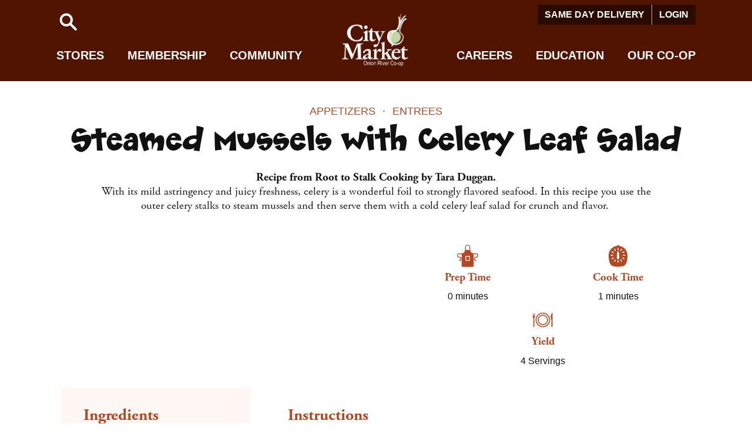

--- FILE ---
content_type: text/html; charset=UTF-8
request_url: https://www.citymarket.coop/recipe/steamed-mussels-celery-leaf-salad
body_size: 8501
content:
<!DOCTYPE html>
<html lang="en" dir="ltr" prefix="content: http://purl.org/rss/1.0/modules/content/  dc: http://purl.org/dc/terms/  foaf: http://xmlns.com/foaf/0.1/  og: http://ogp.me/ns#  rdfs: http://www.w3.org/2000/01/rdf-schema#  schema: http://schema.org/  sioc: http://rdfs.org/sioc/ns#  sioct: http://rdfs.org/sioc/types#  skos: http://www.w3.org/2004/02/skos/core#  xsd: http://www.w3.org/2001/XMLSchema# ">
  <head>
    <meta charset="utf-8" />
<noscript><style>form.antibot * :not(.antibot-message) { display: none !important; }</style>
</noscript><script async src="https://www.googletagmanager.com/gtag/js?id=UA-7543089-1"></script>
<script>window.dataLayer = window.dataLayer || [];function gtag(){dataLayer.push(arguments)};gtag("js", new Date());gtag("set", "developer_id.dMDhkMT", true);gtag("config", "UA-7543089-1", {"groups":"default","anonymize_ip":true,"page_placeholder":"PLACEHOLDER_page_path","link_attribution":true,"allow_ad_personalization_signals":false});gtag("config", "AW-444452070", {"groups":"default","page_placeholder":"PLACEHOLDER_page_location","link_attribution":true,"allow_ad_personalization_signals":false});</script>
<link rel="canonical" href="https://www.citymarket.coop/recipe/steamed-mussels-celery-leaf-salad" />
<meta name="Generator" content="Drupal 10 (https://www.drupal.org)" />
<meta name="MobileOptimized" content="width" />
<meta name="HandheldFriendly" content="true" />
<meta name="viewport" content="width=device-width, initial-scale=1.0" />
<script src="https://use.typekit.com/fbk0nqf.js"></script>
<script>try{Typekit.load({ async: true });}catch(e){}</script>
<link href="/themes/custom/CityMarket/favicons/apple-touch-icon.png" rel="icon" sizes="180x180" />
<link href="/themes/custom/CityMarket/favicons/favicon-32x32.png" rel="icon" type="image/png" sizes="32x32" />
<link href="/themes/custom/CityMarket/favicons/favicon-16x16.png" rel="icon" type="image/png" sizes="16x16" />
<link href="/themes/custom/CityMarket/favicons/site.webmanifest" rel="manifest" />
<link rel="icon" href="/themes/custom/CityMarket/favicon.ico" type="image/vnd.microsoft.icon" />

    <title>Steamed Mussels with Celery Leaf Salad | City Market / Onion River Co-op</title>
    <link rel="stylesheet" media="all" href="/themes/contrib/stable/css/system/components/align.module.css?t9d2c1" />
<link rel="stylesheet" media="all" href="/themes/contrib/stable/css/system/components/fieldgroup.module.css?t9d2c1" />
<link rel="stylesheet" media="all" href="/themes/contrib/stable/css/system/components/container-inline.module.css?t9d2c1" />
<link rel="stylesheet" media="all" href="/themes/contrib/stable/css/system/components/clearfix.module.css?t9d2c1" />
<link rel="stylesheet" media="all" href="/themes/contrib/stable/css/system/components/details.module.css?t9d2c1" />
<link rel="stylesheet" media="all" href="/themes/contrib/stable/css/system/components/hidden.module.css?t9d2c1" />
<link rel="stylesheet" media="all" href="/themes/contrib/stable/css/system/components/item-list.module.css?t9d2c1" />
<link rel="stylesheet" media="all" href="/themes/contrib/stable/css/system/components/js.module.css?t9d2c1" />
<link rel="stylesheet" media="all" href="/themes/contrib/stable/css/system/components/nowrap.module.css?t9d2c1" />
<link rel="stylesheet" media="all" href="/themes/contrib/stable/css/system/components/position-container.module.css?t9d2c1" />
<link rel="stylesheet" media="all" href="/themes/contrib/stable/css/system/components/reset-appearance.module.css?t9d2c1" />
<link rel="stylesheet" media="all" href="/themes/contrib/stable/css/system/components/resize.module.css?t9d2c1" />
<link rel="stylesheet" media="all" href="/themes/contrib/stable/css/system/components/system-status-counter.css?t9d2c1" />
<link rel="stylesheet" media="all" href="/themes/contrib/stable/css/system/components/system-status-report-counters.css?t9d2c1" />
<link rel="stylesheet" media="all" href="/themes/contrib/stable/css/system/components/system-status-report-general-info.css?t9d2c1" />
<link rel="stylesheet" media="all" href="/themes/contrib/stable/css/system/components/tablesort.module.css?t9d2c1" />
<link rel="stylesheet" media="all" href="/themes/custom/CityMarket/layouts/twocol_section/twocol_section.css?t9d2c1" />
<link rel="stylesheet" media="all" href="/core/modules/layout_discovery/layouts/onecol/onecol.css?t9d2c1" />
<link rel="stylesheet" media="all" href="/themes/contrib/stable/css/core/assets/vendor/normalize-css/normalize.css?t9d2c1" />
<link rel="stylesheet" media="all" href="/themes/contrib/stable/css/core/normalize-fixes.css?t9d2c1" />
<link rel="stylesheet" media="all" href="/themes/custom/CityMarket/dist/css/puffy.css?t9d2c1" />
<link rel="stylesheet" media="all" href="/themes/custom/CityMarket/dist/css/style.css?t9d2c1" />
<link rel="stylesheet" media="all" href="/themes/contrib/classy/css/components/action-links.css?t9d2c1" />
<link rel="stylesheet" media="all" href="/themes/contrib/classy/css/components/breadcrumb.css?t9d2c1" />
<link rel="stylesheet" media="all" href="/themes/contrib/classy/css/components/collapse-processed.css?t9d2c1" />
<link rel="stylesheet" media="all" href="/themes/contrib/classy/css/components/container-inline.css?t9d2c1" />
<link rel="stylesheet" media="all" href="/themes/contrib/classy/css/components/details.css?t9d2c1" />
<link rel="stylesheet" media="all" href="/themes/contrib/classy/css/components/exposed-filters.css?t9d2c1" />
<link rel="stylesheet" media="all" href="/themes/contrib/classy/css/components/field.css?t9d2c1" />
<link rel="stylesheet" media="all" href="/themes/contrib/classy/css/components/form.css?t9d2c1" />
<link rel="stylesheet" media="all" href="/themes/contrib/classy/css/components/icons.css?t9d2c1" />
<link rel="stylesheet" media="all" href="/themes/contrib/classy/css/components/inline-form.css?t9d2c1" />
<link rel="stylesheet" media="all" href="/themes/contrib/classy/css/components/item-list.css?t9d2c1" />
<link rel="stylesheet" media="all" href="/themes/contrib/classy/css/components/link.css?t9d2c1" />
<link rel="stylesheet" media="all" href="/themes/contrib/classy/css/components/links.css?t9d2c1" />
<link rel="stylesheet" media="all" href="/themes/contrib/classy/css/components/menu.css?t9d2c1" />
<link rel="stylesheet" media="all" href="/themes/contrib/classy/css/components/more-link.css?t9d2c1" />
<link rel="stylesheet" media="all" href="/themes/contrib/classy/css/components/pager.css?t9d2c1" />
<link rel="stylesheet" media="all" href="/themes/contrib/classy/css/components/tabledrag.css?t9d2c1" />
<link rel="stylesheet" media="all" href="/themes/contrib/classy/css/components/tableselect.css?t9d2c1" />
<link rel="stylesheet" media="all" href="/themes/contrib/classy/css/components/tablesort.css?t9d2c1" />
<link rel="stylesheet" media="all" href="/themes/contrib/classy/css/components/tabs.css?t9d2c1" />
<link rel="stylesheet" media="all" href="/themes/contrib/classy/css/components/textarea.css?t9d2c1" />
<link rel="stylesheet" media="all" href="/themes/contrib/classy/css/components/ui-dialog.css?t9d2c1" />
<link rel="stylesheet" media="all" href="/themes/contrib/classy/css/components/messages.css?t9d2c1" />
<link rel="stylesheet" media="all" href="/themes/custom/CityMarket/css/components/messages/messages.css?t9d2c1" />
<link rel="stylesheet" media="all" href="https://fonts.googleapis.com/css?family=Open+Sans:400,400i,700,700i" />
<link rel="stylesheet" media="all" href="https://fonts.googleapis.com/css?family=Scope+One" />

    
  </head>
  <body class="fontyourface one-column path-node page-node-type-recipe">
        <a href="#main-content" class="visually-hidden focusable skip-link">
      Skip to main content
    </a>
    
      <div class="dialog-off-canvas-main-canvas" data-off-canvas-main-canvas>
    
<div class="layout-container layout-page-default">
  
              
    <header class="layout-header header-fixed" role="banner">
      <div class="container-wide">
                    <div class="region region-header">
    <nav role="navigation" aria-labelledby="block-mainnavigation-menu" id="block-mainnavigation" class="block block-menu navigation nav-main-slider menu--main-navigation">
            
  <h2 class="block__title visually-hidden" id="block-mainnavigation-menu">Main Navigation</h2>
  

        


           
      <div class="nav-background-gradient"></div>
    <div id="main-nav-container" class="main-nav-container">
      <div class="nav-logo-container">
        <div class="main-nav-site-logo">
                    <a class="nav-logo-link logo-shadow" href="/"><img class="nav-logo-img" src="/themes/custom/CityMarket/images/branding/city-market-logo-shadow.png" alt="City Market Logo" /></a>
          <a class="nav-logo-link logo-no-shadow" href="/"><img class="nav-logo-img" src="/themes/custom/CityMarket/images/branding/city-market-logo.png" alt="City Market Logo" /></a>
        </div>
      </div>
              <div class="menu-main-navigation">                                             
          
                
        <div class="menu-main-navigation__item menu-main-navigation__item--expanded">          <span class='nav-drawer-link-wrapper'>
                        <button title="Information about our stores. Find hot bar menu and sales info here." class="menu-main-navigation__link drawer-button-link" data-target="drawer-stores" role="button" aria-expanded="false" type="button">Stores</button>
          </span>
        </div>

                                      
          
                
        <div class="menu-main-navigation__item menu-main-navigation__item--expanded">          <span class='nav-drawer-link-wrapper'>
                        <button title="Learn about membership at City Market" class="menu-main-navigation__link drawer-button-link" data-target="drawer-membership" role="button" aria-expanded="false" type="button">Membership</button>
          </span>
        </div>

                                      
          
                
        <div class="menu-main-navigation__item menu-main-navigation__item--expanded">          <span class='nav-drawer-link-wrapper'>
                        <button title="Community Initiatives" class="menu-main-navigation__link drawer-button-link" data-target="drawer-community" role="button" aria-expanded="false" type="button">Community</button>
          </span>
        </div>

                                      
          
                          <div class="nav-gap-box"></div>
        
        <div class="menu-main-navigation__item menu-main-navigation__item--expanded">          <span class='nav-drawer-link-wrapper'>
                        <button title="Learn more about becoming a member of the team" class="menu-main-navigation__link drawer-button-link" data-target="drawer-careers" role="button" aria-expanded="false" type="button">Careers</button>
          </span>
        </div>

                                      
          
                
        <div class="menu-main-navigation__item menu-main-navigation__item--expanded">          <span class='nav-drawer-link-wrapper'>
                        <button title="Resources for learning and getting involved" class="menu-main-navigation__link drawer-button-link" data-target="drawer-education" role="button" aria-expanded="false" type="button">Education</button>
          </span>
        </div>

                                      
          
                
        <div class="menu-main-navigation__item menu-main-navigation__item--expanded">          <span class='nav-drawer-link-wrapper'>
                        <button title="About Our Co-op" class="menu-main-navigation__link drawer-button-link" data-target="drawer-our-co-op" role="button" aria-expanded="false" type="button">Our Co-op</button>
          </span>
        </div>

            </div>
      <button id="slider-hint-next" class="slider-nav-button slider-nav-next-button" aria-label="next"></button>
      <button id="slider-hint-prev" class="slider-nav-button slider-nav-prev-button hide" disabled="" aria-label="previous"></button>
    </div>
  
  <div class="nav-drawer-wrapper collapsed">
    <div class="nav-drawer-container">
      <div class="nav-drawer-slider">
                                                                                 
        <div id="drawer-stores"  class="menu-main-navigation sub-menu-nav-drawer-item" aria-hidden="true">                                                     
          <div class="drawer-main-navigation__item">                                    <a href="/sales-and-specials" title="City Market sales and specials" class="drawer-main-navigation__link" tabindex="-1" data-drupal-link-system-path="node/15776">Sales</a>
                      </div>
                                                    
          <div class="drawer-main-navigation__item">                                    <a href="/marketcafe" title="Current Prepared Foods Menus" class="drawer-main-navigation__link" tabindex="-1" data-drupal-link-system-path="node/6666">Menus</a>
                      </div>
                                                    
          <div class="drawer-main-navigation__item">                                    <a href="/department-profiles" title="All Departments" class="drawer-main-navigation__link" tabindex="-1" data-drupal-link-system-path="node/4251">Departments</a>
                      </div>
                                                    
          <div class="drawer-main-navigation__item">                                    <a href="/delivery-options" title="Home delivery" class="drawer-main-navigation__link" tabindex="-1" data-drupal-link-system-path="node/17096">Delivery</a>
                      </div>
                                                    
          <div class="drawer-main-navigation__item">                                    <a href="/special-orders" title="Special Orders" class="drawer-main-navigation__link" tabindex="-1" data-drupal-link-system-path="node/80">Special Orders</a>
                      </div>
                                                    
          <div class="drawer-main-navigation__item">                                    <a href="/catering" title="place an order for catering" class="drawer-main-navigation__link" tabindex="-1" data-drupal-link-system-path="node/16950">Catering</a>
                      </div>
                                                    
          <div class="drawer-main-navigation__item">                                    <a href="https://store.citymarket.coop/" title="Order Gift Cards" class="drawer-main-navigation__link" tabindex="-1">Gift Cards</a>
                      </div>
                                                    
          <div class="drawer-main-navigation__item">                                    <a href="/member-discounts" title="Discounts available at the Co-op" class="drawer-main-navigation__link" tabindex="-1" data-drupal-link-system-path="node/5942">Co-op Discounts</a>
                      </div>
        
      </div>
        

                                                                                   
        <div id="drawer-membership"  class="menu-main-navigation sub-menu-nav-drawer-item" aria-hidden="true">                                                     
          <div class="drawer-main-navigation__item">                                    <a href="/membership" title="Join the Coop" class="drawer-main-navigation__link" tabindex="-1" data-drupal-link-system-path="node/5931">Become a Member</a>
                      </div>
                                                    
          <div class="drawer-main-navigation__item">                                    <a href="/foodforall" title="Food for All Program" class="drawer-main-navigation__link" tabindex="-1" data-drupal-link-system-path="node/12246">Food For All Membership</a>
                      </div>
                                                    
          <div class="drawer-main-navigation__item">                                    <a href="https://members.citymarket.coop/" title="Member access login" class="drawer-main-navigation__link" tabindex="-1">Member Login</a>
                      </div>
                                                    
          <div class="drawer-main-navigation__item">                                    <a href="/benefits-and-programs" title="Member benefits" class="drawer-main-navigation__link" tabindex="-1" data-drupal-link-system-path="node/5961">Member Benefits</a>
                      </div>
                                                    
          <div class="drawer-main-navigation__item">                                    <a href="/member-meeting" title="Member meeting schedule and info" class="drawer-main-navigation__link" tabindex="-1" data-drupal-link-system-path="node/8919">Member Meetings</a>
                      </div>
                                                    
          <div class="drawer-main-navigation__item">                                    <a href="/member-work" title="Member worker program" class="drawer-main-navigation__link" tabindex="-1" data-drupal-link-system-path="node/5949">Member Work</a>
                      </div>
                                                    
          <div class="drawer-main-navigation__item">                                    <a href="/membership/board-of-directors" title="Board of directors" class="drawer-main-navigation__link" tabindex="-1" data-drupal-link-system-path="node/5895">Board of Directors</a>
                      </div>
        
      </div>
        

                                                                                   
        <div id="drawer-community"  class="menu-main-navigation sub-menu-nav-drawer-item" aria-hidden="true">                                                     
          <div class="drawer-main-navigation__item">                                    <a href="/community/rally-for-change" title="Rally for Change program" class="drawer-main-navigation__link" tabindex="-1" data-drupal-link-system-path="node/5907">Rally for Change</a>
                      </div>
                                                    
          <div class="drawer-main-navigation__item">                                    <a href="/environmental-initiatives" title="Environmental Initiatives" class="drawer-main-navigation__link" tabindex="-1" data-drupal-link-system-path="node/14651">Environmental Initiatives</a>
                      </div>
                                                    
          <div class="drawer-main-navigation__item">                                    <a href="/co-op-kids-club-0" title="Co-op Kids Club" class="drawer-main-navigation__link" tabindex="-1" data-drupal-link-system-path="node/12281">Co-op Kids Club</a>
                      </div>
                                                    
          <div class="drawer-main-navigation__item">                                    <a href="/donations-and-sponsorships" title="Donations and Sponsorships" class="drawer-main-navigation__link" tabindex="-1" data-drupal-link-system-path="node/5960">Donations and Sponsorships</a>
                      </div>
                                                    
          <div class="drawer-main-navigation__item">                                    <a href="/seedling-grants" title="Co-op Seedling Grants" class="drawer-main-navigation__link" tabindex="-1" data-drupal-link-system-path="node/8747">Co-op Seedling Grants</a>
                      </div>
                                                    
          <div class="drawer-main-navigation__item">                                    <a href="/cots-tree-sale" title="COTS Tree Sale" class="drawer-main-navigation__link" tabindex="-1" data-drupal-link-system-path="node/5894">COTS Tree Sale</a>
                      </div>
                                                    
          <div class="drawer-main-navigation__item">                                    <a href="/feeding-champlain-valley" title="Feeding Champlain Valley" class="drawer-main-navigation__link" tabindex="-1" data-drupal-link-system-path="node/15743">Feeding Champlain Valley</a>
                      </div>
                                                    
          <div class="drawer-main-navigation__item">                                    <a href="https://www.citymarket.coop/community-service-award" class="drawer-main-navigation__link" tabindex="-1">Community Service Award</a>
                      </div>
                                                    
          <div class="drawer-main-navigation__item">                                    <a href="/south-end-community-room" class="drawer-main-navigation__link" tabindex="-1" data-drupal-link-system-path="node/12724">South End Community Room</a>
                      </div>
        
      </div>
        

                                                                                   
        <div id="drawer-careers"  class="menu-main-navigation sub-menu-nav-drawer-item" aria-hidden="true">                                                     
          <div class="drawer-main-navigation__item">                                    <a href="/careers" title="Job Postings" class="drawer-main-navigation__link" tabindex="-1" data-drupal-link-system-path="node/5964">Openings</a>
                      </div>
                                                    
          <div class="drawer-main-navigation__item">                                    <a href="/employee-benefits" title="Benefits of working at the Coop" class="drawer-main-navigation__link" tabindex="-1" data-drupal-link-system-path="node/15746">Benefits</a>
                      </div>
        
      </div>
        

                                                                                   
        <div id="drawer-education"  class="menu-main-navigation sub-menu-nav-drawer-item" aria-hidden="true">                                                     
          <div class="drawer-main-navigation__item">                                    <a href="/calendar" title="Upcomming classes" class="drawer-main-navigation__link" tabindex="-1" data-drupal-link-system-path="node/4262">Classes and Events</a>
                      </div>
                                                    
          <div class="drawer-main-navigation__item">                                    <a href="/cooking-tips-and-tricks" title="Cooking Tips and Tricks" class="drawer-main-navigation__link" tabindex="-1" data-drupal-link-system-path="node/15744">Cooking Tips and Tricks</a>
                      </div>
                                                    
          <div class="drawer-main-navigation__item">                                    <a href="/recipes" title="Recipes" class="drawer-main-navigation__link" tabindex="-1" data-drupal-link-system-path="node/6657">Recipes</a>
                      </div>
                                                    
          <div class="drawer-main-navigation__item">                                    <a href="/our-food-system" title="Our Local Food System" class="drawer-main-navigation__link" tabindex="-1" data-drupal-link-system-path="node/4211">Our Local Food System</a>
                      </div>
        
      </div>
        

                                                                                   
        <div id="drawer-our-co-op"  class="menu-main-navigation sub-menu-nav-drawer-item" aria-hidden="true">                                                     
          <div class="drawer-main-navigation__item">                                    <a href="/about" title="About Our Co-op" class="drawer-main-navigation__link" tabindex="-1" data-drupal-link-system-path="node/5891">About Our Co-op</a>
                      </div>
                                                    
          <div class="drawer-main-navigation__item">                                    <a href="/hybrid-co-op" title="Hybrid Co-op" class="drawer-main-navigation__link" tabindex="-1" data-drupal-link-system-path="node/15745">Hybrid Co-op</a>
                      </div>
                                                    
          <div class="drawer-main-navigation__item">                                    <a href="/our-co-op-history" title="Our Co-op History" class="drawer-main-navigation__link" tabindex="-1" data-drupal-link-system-path="node/16503">Our Co-op History</a>
                      </div>
                                                    
          <div class="drawer-main-navigation__item">                                    <a href="/diversity-statement" title="Diversity Statement" class="drawer-main-navigation__link" tabindex="-1" data-drupal-link-system-path="node/9571">Diversity Statement</a>
                      </div>
                                                    
          <div class="drawer-main-navigation__item">                                    <a href="/whats-co-op" title="The Co-op Model" class="drawer-main-navigation__link" tabindex="-1" data-drupal-link-system-path="node/4210">The Co-op Model</a>
                      </div>
                                                    
          <div class="drawer-main-navigation__item">                                    <a href="/executive-and-senior-management" title="City Market&#039;s Leadership Team" class="drawer-main-navigation__link" tabindex="-1" data-drupal-link-system-path="node/13888">Our Leadership Team</a>
                      </div>
                                                    
          <div class="drawer-main-navigation__item">                                    <a href="/blog" title="Our Blog: Serving Up Vermont" class="drawer-main-navigation__link" tabindex="-1" data-drupal-link-system-path="node/6667">Our Blog: Serving Up Vermont</a>
                      </div>
        
      </div>
        

                        </div>
    </div>
  </div>

  <button id="nav-drawer-close-btn" class="btn-close hide" ></button>
 



  </nav>
<div class="top-nav-container">
  <div class="row nav-row">
        <div class="nav-search-container">
      <span class="search-icon" role="button" tabindex="0"><svg id="Icons" xmlns="http://www.w3.org/2000/svg" viewBox="0 0 50 50" fill="#fff"><path d="M42.77,39.23,32.5,29A14,14,0,1,0,29,32.5L39.23,42.77a2.51,2.51,0,0,0,3.54,0A2.52,2.52,0,0,0,42.77,39.23ZM21,30a9,9,0,1,1,9-9A9,9,0,0,1,21,30Z"/></svg></span>
      <div class="form-container form-inline">
        <form id="nav-search-form" action="/search/node" method="get" accept-charset="UTF-8">
          <div class="row form-row">
            <div class="form-group">
              <label for="nav-search-input" class="visually-hidden">Search</label>
              <input type="search" id="nav-search-input" class="nav-search-input" name="keys" value="" size="15" maxlength="128" title="Enter the terms you wish to search for" placeholder="Search...">
            </div>
            <div class="form-wrapper">
              <input type="submit" id="nav-search-submit" class="button nav-search-submit" value="SEARCH">
            </div>
          </div>
        </form>
      </div>
    </div>
        <nav role="navigation" aria-labelledby="block-utilitymenu-menu" id="block-utilitymenu" class="block block-menu navigation utility-nav menu--utility-menu">
                                
      <h2 class="block__title visually-hidden" id="block-utilitymenu-menu">Utility Menu</h2>
      
    
                    

                         <div class="menu-utility-menu">                                                 <div class="menu-utility-menu__item">                        <a href="https://citymarket-coop.instacart.com/store/city-market-onion-river-co-op/storefront" class="menu-utility-menu__link">Same Day Delivery</a>
                    </div>
                                            <div class="menu-utility-menu__item">                        <a href="https://members.citymarket.coop/" title="Member Login" class="menu-utility-menu__link">Login</a>
                    </div>
        </div>
   

          </nav>
  </div>
</div>

  </div>

              </div>
    </header>
  
  
  
  
  
  
  
  <main role="main" class="main container">

    <div class="layout-content">
      <a id="main-content" tabindex="-1"></a>        <div class="region region-content">
    <div data-drupal-messages-fallback class="hidden"></div>      
  <article data-history-node-id="9966" about="/recipe/steamed-mussels-celery-leaf-salad" typeof="schema:Recipe" class="node node--type-recipe node--view-mode-full">
    <!-- Omit standard Title on recipe page because we want the category above main page title. -->
      
      
    <div class="node__content">
        <div class="layout layout--onecol">
    <div  class="layout__region layout__region--content">
      <div class="block block-layout-builder block-field-blocknoderecipefield-categories">
  
    
          
            <div class="field field--name-field-categories field--type-entity-reference field--label-hidden tag-container field__items">
                  <div class="field__item tag"><a href="/category/recipes/appetizers" hreflang="en">Appetizers</a></div>
                      <span class="tag-separator">&#183;</span>
                            <div class="field__item tag"><a href="/recipe/by_cat/entrees" hreflang="en">Entrees</a></div>
                        </div>
        
  </div>
<div class="block block-layout-builder block-field-blocknoderecipetitle">
  
    
        <h1 property="schema:name" class="field field--name-title field--type-string field--label-hidden">Steamed Mussels with Celery Leaf Salad</h1>
  
  </div>
<div class="block block-layout-builder block-field-blocknodereciperecipe-source">
  
    
      
            <div class="clearfix text-formatted field field--name-recipe-source field--type-text-long field--label-hidden field__item">Recipe from Root to Stalk Cooking by Tara Duggan.</div>
      
  </div>
<div class="block block-layout-builder block-field-blocknodereciperecipe-description">
  
    
      
            <div property="schema:description" class="clearfix text-formatted field field--name-recipe-description field--type-text-with-summary field--label-hidden field__item"><p>With its mild astringency and juicy freshness, celery is a wonderful foil to strongly flavored seafood. In this recipe you use the outer celery stalks to steam mussels and then serve them with a cold celery leaf salad for crunch and flavor.&nbsp;</p>
</div>
      
  </div>

    </div>
  </div>
  <div class="layout layout--twocol-section layout--twocol-section--50-50">

          <div  class="layout__region layout__region--first">
        
      </div>
    
          <div  class="layout__region layout__region--second">
            <div class="block block-layout-builder block-field-blocknodereciperecipe-prep-time">
    
          <h2 class="block__title">Prep Time</h2>
        
          
            <div property="schema:prepTime" content="PT0M" class="field field--name-recipe-prep-time field--type-integer field--label-hidden field__item">0 minutes</div>
      
      </div>
  <div class="block block-layout-builder block-field-blocknodereciperecipe-cook-time">
  
      <h2 class="block__title">Cook Time</h2>
    
      
            <div property="schema:cookTime" content="PT1M" class="field field--name-recipe-cook-time field--type-integer field--label-hidden field__item">1 minutes</div>
      
  </div>
<div class="block block-layout-builder block-extra-field-blocknodereciperecipe-yield">
  
      <h2 class="block__title">Yield</h2>
    
      
  <div class="field field--name-recipe-yield field--type-integer field--label-above">
    <div class="field__label"></div>
    <div property="schema:recipeYield" class="field__item">4 Servings</div>
  </div>

  </div>

      </div>
    
  </div>
  <div class="layout layout--twocol-section layout--twocol-section--33-67">

          <div  class="layout__region layout__region--first">
        <div class="block block-layout-builder block-field-blocknodereciperecipe-ingredient">
  
      <h2 class="block__title">Ingredients</h2>
    
      
  
        <div class="field field--name-recipe-ingredient field--type-ingredient field--label-hidden field__items">
                                          <div property="schema:recipeIngredient" class="field__item"><span class="quantity-unit">2 cups</span> <span class="ingredient-name">celery (tender stalks, thinly sliced inner hearts)</span>
</div>
            
                                          <div property="schema:recipeIngredient" class="field__item"><span class="quantity-unit">2</span> <span class="ingredient-name">pepper, piquillo (jarred or roasted red bell peppers, cut into thin strips)</span>
</div>
            
                                          <div property="schema:recipeIngredient" class="field__item"><span class="quantity-unit">2 tablespoons</span> <span class="ingredient-name">olive oil, extra virgin</span>
</div>
            
                                          <div property="schema:recipeIngredient" class="field__item"><span class="quantity-unit">&nbsp;</span> <span class="ingredient-name">salt, kosher (to taste)</span>
</div>
            
                                          <div property="schema:recipeIngredient" class="field__item"><span class="quantity-unit">&nbsp;</span> <span class="ingredient-name">black pepper, ground (to taste)</span>
</div>
            
                                          <div property="schema:recipeIngredient" class="field__item"><span class="quantity-unit">2 tablespoons</span> <span class="ingredient-name">olive oil</span>
</div>
            
                                          <div property="schema:recipeIngredient" class="field__item"><span class="quantity-unit">3</span> <span class="ingredient-name">celery (outer stalks, sliced 1-inch thick)</span>
</div>
            
                                          <div property="schema:recipeIngredient" class="field__item"><span class="quantity-unit">1⁄2</span> <span class="ingredient-name">onion (sliced )</span>
</div>
            
                                          <div property="schema:recipeIngredient" class="field__item"><span class="quantity-unit">4</span> <span class="ingredient-name">garlic (cloves, peeled and lightly crushed)</span>
</div>
            
                                          <div property="schema:recipeIngredient" class="field__item"><span class="quantity-unit">4</span> <span class="ingredient-name">lemon zest (thin strips)</span>
</div>
            
                                          <div property="schema:recipeIngredient" class="field__item"><span class="quantity-unit">1</span> <span class="ingredient-name">red chile, dried (small, torn in half)</span>
</div>
            
                                          <div property="schema:recipeIngredient" class="field__item"><span class="quantity-unit">1</span> <span class="ingredient-name">bay leaf</span>
</div>
            
                                          <div property="schema:recipeIngredient" class="field__item"><span class="quantity-unit">1 cup</span> <span class="ingredient-name">white wine, dry</span>
</div>
            
                                          <div property="schema:recipeIngredient" class="field__item"><span class="quantity-unit">3 pounds</span> <span class="ingredient-name">mussels (scrubbed and debearded if needed )</span>
</div>
            
            </div>
    
  </div>

      </div>
    
          <div  class="layout__region layout__region--second">
        <div class="block block-layout-builder block-field-blocknodereciperecipe-instructions">
  
      <h2 class="block__title">Instructions</h2>
    
      
            <div property="schema:recipeInstructions" class="clearfix text-formatted field field--name-recipe-instructions field--type-text-long field--label-hidden field__item"><p>To make the salad, place the celery leaves, hearts, and piquillo peppers in a large bowl. Toss with the olive oil, lemon juice, and salt and pepper to taste. Set aside or refrigerate for up to 2 hours.</p>
<p>To make the mussels, heat the olive oil in a large stockpot or Dutch oven over medium heat. Add the celery, onion, garlic, lemon zest, chile, and bay leaf and cook until the vegetables are tender (about 8 minutes). Add the wine and simmer for 1-2 minutes. Add the mussels, season with salt and pepper, and bring to a simmer. Reduce the heat to medium-low and steam the mussels, covered, until they are plump and their shells have opened wide (about 4-5 minutes). Discard any mussels that did not open.</p>
<p>Serve the mussels out of the pot, either with the salad on the side or as a garnish on top of the mussels.</p>
</div>
      
  </div>

      </div>
    
  </div>

    </div>
  
  </article>
  
  </div>

    </div>
    
  </main>

  
    <div class="layout-footer">
    <footer class="footer" role="contentinfo">
      <div class="footer-container">
              <div class="region region-footer">
      <div id="block-locationandhours" class="block-type-basic block block-block-content block-block-content0f087325-9646-4cbc-88de-eee35d89fae0">
  
    
      
            <div class="clearfix text-formatted field field--name-body field--type-text-with-summary field--label-hidden field__item"><!-- This block contains the Store location and hour info that is used in the page footer --><div class="footer-section col"><div class="footer-section-title"><h3>Locations &amp; Hours</h3></div><div class="footer-section-content"><!-- Downtown Store Info--><div class="col"><div class="col-header"><h4>Downtown</h4></div><div class="footer-item"><div class="footer-item-header"><strong>ADDRESS</strong></div><div class="row">82 S. Winooski Ave</div><div class="row">Burlington, VT</div><div class="row">802-861-9700</div></div><div class="footer-item"><div class="footer-item-header"><strong>STORE HOURS</strong></div><div class="row">Open 7 a.m. - 9 p.m. every day</div></div></div><div class="col"><div class="col-header"><h4>South End</h4></div><div class="footer-item"><div class="footer-item-header"><strong>ADDRESS</strong></div><div class="row">207 Flynn Ave</div><div class="row">Burlington, VT</div><div class="row">802-540-6400</div></div><div class="footer-item"><div class="footer-item-header"><strong>STORE HOURS</strong></div><div class="row">Open 7 a.m. - 9 p.m. every day</div></div></div></div></div></div>
      
  </div>
<div id="block-contactusfooterlink" class="block-type-basic block block-block-content block-block-contentea99fca2-7cac-4ebd-87e7-93410ee7ff8f">
  
    
      
            <div class="clearfix text-formatted field field--name-body field--type-text-with-summary field--label-hidden field__item"><div class="footer-section col">
<div class="footer-section-title">
<h3>Get in Touch</h3>
</div>

<div class="footer-section-content">
<div class="footer-item"><a class="button btn-primary btn-lg" href="/contact">CONTACT US</a></div>
</div>
</div>
</div>
      
  </div>
<div id="block-sociallinksfooter" class="block-type-basic block block-block-content block-block-content973ee232-0322-4be0-9611-e116faf8218b">
  
    
      
            <div class="clearfix text-formatted field field--name-body field--type-text-with-summary field--label-hidden field__item"><!-- This block contains the social media links used in the page footer -->
<div class="footer-section col">
<div class="footer-section-title">
<h3>Follow Us</h3>
</div>

<div class="footer-section-content social-links-footer">
<div class="footer-item"><a class="social-icon social-facebook" href="https://www.facebook.com/citymarketcoop" target="_blank"><span class="sr-only">Facebook</span></a></div>

<div class="footer-item"><a class="social-icon social-instagram" href="https://www.instagram.com/citymarketcoop" target="_blank"><span class="sr-only">Instagram</span></a></div>

<div class="footer-item"><a class="social-icon social-twitter" href="https://twitter.com/citymarketcoop" target="_blank"><span class="sr-only">Twitter</span></a></div>

<div class="footer-item"><a class="social-icon social-linkedin" href="https://www.linkedin.com/company/city-market" target="_blank"><span class="sr-only">Linkedin</span></a></div>
</div>
</div>
</div>
      
  </div>

    </div>
    
      </div>
    </footer>
  </div>
  
      <div class="layout-footer">
      <div class="footer-container">
          <div class="region region-bottom">
    <div id="block-footerbottominfo" class="block-type-basic block block-block-content block-block-content2d3b74f5-f655-4e0f-8b81-0e3aa40a1db7">
  
    
      
            <div class="clearfix text-formatted field field--name-body field--type-text-with-summary field--label-hidden field__item"><div class="footer-bottom-container"><h3 class="footer-bottom-message">All Are Welcome</h3><div class="footer-bottom-info"><div class="info-item">© 2025 CITY MARKET, ONION RIVER CO-OP</div><div class="info-item-separator">|</div><div class="info-item"><div class="info-link"><a href="https://www.citymarket.coop/privacy-policy">PRIVACY POLICY</a></div></div><!--
                
        <div class="info-item-separator">
                        |
                    
        </div>
                
        <div class="info-item">
                        
            <div class="info-link">
                                <a href="#">STANDARDS OF CONDUCT</a>
                            
            </div>
                    
        </div>
                
        <div class="info-item-separator">
                        |
                    
        </div>
                
        <div class="info-item">
                        
            <div class="info-link">
                                <a href="#">PRIVACY POLICY</a>
                            
            </div>
                    
        </div>
                
        <div class="info-item-separator">
                        |
                    
        </div>
                
        <div class="info-item">
                        
            <div class="info-link">
                                <a href="#">TERMS OF SERVICE</a>
                            
            </div>
                    
        </div>
                --></div></div></div>
      
  </div>

  </div>

      </div>
    </div>
  
    <div id="newsletter-signup-modal" class="modal hide">
    <div class="modal-wrapper">
        <div class="modal-content">
            <div class="modal-header">
                <div class="modal-title"><h3>Newsletter Signup</h3></div>
                <span class="modal-close">&times;</span>
            </div>
            <div class="modal-body">
                <div class="modal-message">
                    Let us know which newsletters you would like to receive.
                </div>
                <div class="modal-options">
                    <div class="row options-row">
                        <input type="checkbox" name="onion_skin_confirm" id="onion_skin_confirm" checked>
                        <label for="onion_skin_confirm">The Onion Skin</label>
                    </div>
                    <div class="row options-row">
                        <input type="checkbox" name="classes_and_events_confirm" id="classes_and_events_confirm" checked>
                        <label for="classes_and_events_confirm">City Market Events</label>
                    </div>
                    <div class="row options-row">
                        <input type="checkbox" name="weekly_sales_confirm" id="weekly_sales_confirm" checked>
                        <label for="weekly_sales_confirm">Weekly Sales</label>
                    </div>
                </div>
            </div>
            <div class="modal-footer">
                <button id="modal-cancel" class="button btn-secondary">Cancel</button>
                <button id="newsletter-modal-submit" class="button btn-primary">Subscribe</button>
            </div>
        </div>
    </div>
</div>

</div>
  </div>

    
    <script type="application/json" data-drupal-selector="drupal-settings-json">{"path":{"baseUrl":"\/","pathPrefix":"","currentPath":"node\/9966","currentPathIsAdmin":false,"isFront":false,"currentLanguage":"en"},"pluralDelimiter":"\u0003","suppressDeprecationErrors":true,"clientside_validation_jquery":{"validate_all_ajax_forms":2,"force_validate_on_blur":false,"messages":{"required":"This field is required.","remote":"Please fix this field.","email":"Please enter a valid email address.","url":"Please enter a valid URL.","date":"Please enter a valid date.","dateISO":"Please enter a valid date (ISO).","number":"Please enter a valid number.","digits":"Please enter only digits.","equalTo":"Please enter the same value again.","maxlength":"Please enter no more than {0} characters.","minlength":"Please enter at least {0} characters.","rangelength":"Please enter a value between {0} and {1} characters long.","range":"Please enter a value between {0} and {1}.","max":"Please enter a value less than or equal to {0}.","min":"Please enter a value greater than or equal to {0}.","step":"Please enter a multiple of {0}."}},"google_analytics":{"account":"UA-7543089-1","trackOutbound":true,"trackMailto":true,"trackTel":true,"trackDownload":true,"trackDownloadExtensions":"7z|aac|arc|arj|asf|asx|avi|bin|csv|doc(x|m)?|dot(x|m)?|exe|flv|gif|gz|gzip|hqx|jar|jpe?g|js|mp(2|3|4|e?g)|mov(ie)?|msi|msp|pdf|phps|png|ppt(x|m)?|pot(x|m)?|pps(x|m)?|ppam|sld(x|m)?|thmx|qtm?|ra(m|r)?|sea|sit|tar|tgz|torrent|txt|wav|wma|wmv|wpd|xls(x|m|b)?|xlt(x|m)|xlam|xml|z|zip"},"user":{"uid":0,"permissionsHash":"6b845a0198f77db4ae667f264bc4b60d384f9af1306339a02de50012db5a58a8"}}</script>
<script src="/core/assets/vendor/jquery/jquery.min.js?v=3.7.1"></script>
<script src="/core/misc/drupalSettingsLoader.js?v=10.3.2"></script>
<script src="/core/misc/drupal.js?v=10.3.2"></script>
<script src="/core/misc/drupal.init.js?v=10.3.2"></script>
<script src="/modules/contrib/google_analytics/js/google_analytics.js?v=10.3.2"></script>
<script src="/themes/custom/CityMarket/js/components/navigation/menu-main/menu-main.js?v=10.3.2"></script>
<script src="/themes/custom/CityMarket/dist/js/main.js?t9d2c1"></script>

  </body>
</html>


--- FILE ---
content_type: text/css
request_url: https://www.citymarket.coop/themes/custom/CityMarket/layouts/twocol_section/twocol_section.css?t9d2c1
body_size: 19
content:
/*
 * @file
 * Provides the layout styles for two-column layout section.
 */

.layout--twocol-section {
  display: flex;
  flex-wrap: wrap;
}

.layout--twocol-section > .layout__region {
  flex: 0 1 100%;
}
/* Medium */
@media screen and (min-width: 48em) { /* 768px */
  .layout--twocol-section {
    margin-right: -1.5%;
    margin-left: -1.5%;
  }
  .layout--twocol-section > .layout__region {
    margin-right: 1.5%;
    margin-left: 1.5%;
  }

  .layout--twocol-section.layout--twocol-section--50-50 > .layout__region {
    flex: 0 1 47%;
  }

  .layout--twocol-section.layout--twocol-section--33-67 > .layout__region--first,
  .layout--twocol-section.layout--twocol-section--67-33 > .layout__region--second {
    flex: 0 1 30%;
  }

  .layout--twocol-section.layout--twocol-section--33-67 > .layout__region--second,
  .layout--twocol-section.layout--twocol-section--67-33 > .layout__region--first {
    flex: 0 1 64%;
  }

  .layout--twocol-section.layout--twocol-section--25-75 > .layout__region--first,
  .layout--twocol-section.layout--twocol-section--75-25 > .layout__region--second {
    flex: 0 1 22%;
  }

  .layout--twocol-section.layout--twocol-section--25-75 > .layout__region--second,
  .layout--twocol-section.layout--twocol-section--75-25 > .layout__region--first {
    flex: 0 1 72%;
  }
}


--- FILE ---
content_type: text/css
request_url: https://www.citymarket.coop/themes/custom/CityMarket/dist/css/style.css?t9d2c1
body_size: 36401
content:
/* =======================================================================
## ++ Colors
========================================================================== */
/** Main Background Color */
/* =======================================================================
## ++ Borders
========================================================================== */
/* =======================================================================
## ++ Utilities
========================================================================== */
/* =======================================================================
## ++ Fonts
========================================================================== */
@import url("https://fonts.googleapis.com/css2?family=Wendy+One&display=swap");
/* =======================================================================
## ++ Colors
========================================================================== */
/** Main Background Color */
/* =======================================================================
## ++ Borders
========================================================================== */
/* =======================================================================
## ++ Utilities
========================================================================== */
/* =======================================================================
## ++ Fonts
========================================================================== */
@import url("https://fonts.googleapis.com/css2?family=Wendy+One&display=swap");
/* =======================================================================
## ++ Media Queries
========================================================================== */
/* 
    Used for media queries. 
    Add these mixins in your normal scss flow.

    Eg.
    .container{
        width:1024px;

        @include narrow{
            width:90%;
        }
    }
*/
/* =======================================================================
## ++ Unit transform
========================================================================== */
/*  
    Used for making containers have width in percentages. 
    Usage: define elemnt width in px and the width of parent elemnt in px. 
    eg. .block{width:cp(512px, 1024px)} this will result in .block{width:50%;}   
*/
/*  
    Used for making px values convert to rem values
    Usage: define font-size in px and it will convert to rems
    eg. font-size: rem(14px);
*/
/* =======================================================================
## ++ General
========================================================================== */
/**
 * btn-base provides the common styles across all themed buttons. Classes and other
 * mixins that include btn-base will also want to declare the following properties 
 * to make a complete button stlye:
 *
 * - color
 * - border
 * - background-color
 */
/* =======================================================================
## ++ Content Types and Layout
========================================================================== */
/* =======================================================================
## ++ Links
========================================================================== */
/**
 * @file
 * This is the base CSS file, for styling elements.
 */
html {
  box-sizing: border-box;
}

*,
*:before,
*:after {
  box-sizing: inherit;
  margin-top: 0;
  /* This allows us to ensure that items side-by-side line up nicely. */
}

*:focus {
  outline-width: 1px;
  outline-style: dotted;
  outline-color: #b14925;
  outline-offset: 2px;
  /* Not supported in IE11 but greatly improves outline visibility in newer browsers. */
}

a {
  color: #b14925;
  text-decoration: none;
}

a:hover,
a:focus {
  text-decoration: underline;
}

body {
  margin: 0;
  color: #111111;
  background-color: #ffffff;
  font-family: Arial, Helvetica, sans-serif;
  font-size: 1rem;
  line-height: 1.5rem;
}

.noscroll {
  overflow: hidden;
}

.sr-only {
  border: 0;
  clip: rect(0, 0, 0, 0);
  height: 1px;
  margin: -1px;
  overflow: hidden;
  padding: 0;
  position: absolute;
  width: 1px;
}

.layout-page-default article {
  padding-bottom: 2rem;
}

.page-title {
  text-align: center;
}

h1 {
  margin-top: 0;
  margin-right: 0;
  margin-bottom: 1.07rem;
  margin-left: 0;
  font-family: "CityMarketExclusiveLicense", "Wendy One", sans-serif;
  line-height: 1.2;
  color: #111111;
  line-height: 1;
}

h2,
h3,
h4,
h5,
h6 {
  font-weight: 400;
  margin-top: 0;
  margin-right: 0;
  margin-bottom: 0.5em;
  margin-left: 0;
  font-family: "adobe-garamond-pro", "Baskerville", "Baskerville Old Face", "Hoefler Text", "Times New Roman", serif;
  line-height: 1.2;
  font-weight: bold;
  color: #b14925;
}

blockquote {
  margin: 0 0 1.28rem;
  padding: 1.5rem;
  background: #f7e9e4;
}

blockquote p:last-child {
  margin-bottom: 0;
}

/* Small */
@media screen and (min-width: 30rem) {
  /* 480px */
  blockquote {
    margin: 0 1.5rem 1.28rem;
    padding: 1.5rem;
  }
}
/* Medium */
@media screen and (min-width: 40rem) {
  /* 640px */
  blockquote {
    margin: 0 2.5rem 1.28rem;
    padding: 3rem;
  }
}
blockquote > * {
  color: #111111;
  font-family: "adobe-garamond-pro", "Baskerville", "Baskerville Old Face", "Hoefler Text", "Times New Roman", serif;
  font-size: 1.4rem;
  line-height: 1.5;
}

blockquote a {
  /* Tweak default link color to improve contrast for accessibility */
  color: #a1330f;
}

blockquote a:hover,
blockquote a:focus {
  color: #511400;
}

/* ### Buttons ### */
button,
.button,
.button[type=submit],
[type=reset],
[type=submit] {
  color: #ffffff;
  border: 2px solid #b14925;
  background-color: #b14925;
  display: inline-block;
  min-width: inherit;
  max-width: inherit;
  padding: 0.7rem 1.3rem;
  cursor: pointer;
  transition: background-color 0.5s ease;
  text-align: center;
  text-decoration: none;
  font-family: Arial, Helvetica, sans-serif;
  font-size: 1.1rem;
  text-transform: uppercase;
  margin: 0.25rem 0.5em;
}
button:hover, button:active, button:focus,
.button:hover,
.button:active,
.button:focus,
.button[type=submit]:hover,
.button[type=submit]:active,
.button[type=submit]:focus,
[type=reset]:hover,
[type=reset]:active,
[type=reset]:focus,
[type=submit]:hover,
[type=submit]:active,
[type=submit]:focus {
  transition: background-color 0.5s ease;
  text-decoration: none;
}
button[disabled], button[disabled]:hover, button[disabled]:active, button[disabled]:focus,
.button[disabled],
.button[disabled]:hover,
.button[disabled]:active,
.button[disabled]:focus,
.button[type=submit][disabled],
.button[type=submit][disabled]:hover,
.button[type=submit][disabled]:active,
.button[type=submit][disabled]:focus,
[type=reset][disabled],
[type=reset][disabled]:hover,
[type=reset][disabled]:active,
[type=reset][disabled]:focus,
[type=submit][disabled],
[type=submit][disabled]:hover,
[type=submit][disabled]:active,
[type=submit][disabled]:focus {
  cursor: default;
  pointer-events: none;
  opacity: 0.65;
}
button:hover, button:active, button:focus,
.button:hover,
.button:active,
.button:focus,
.button[type=submit]:hover,
.button[type=submit]:active,
.button[type=submit]:focus,
[type=reset]:hover,
[type=reset]:active,
[type=reset]:focus,
[type=submit]:hover,
[type=submit]:active,
[type=submit]:focus {
  color: #111111;
  border: 2px solid #b14925;
  background-color: #f7e9e4;
}
button[disabled], button[disabled]:hover, button[disabled]:active, button[disabled]:focus,
.button[disabled],
.button[disabled]:hover,
.button[disabled]:active,
.button[disabled]:focus,
.button[type=submit][disabled],
.button[type=submit][disabled]:hover,
.button[type=submit][disabled]:active,
.button[type=submit][disabled]:focus,
[type=reset][disabled],
[type=reset][disabled]:hover,
[type=reset][disabled]:active,
[type=reset][disabled]:focus,
[type=submit][disabled],
[type=submit][disabled]:hover,
[type=submit][disabled]:active,
[type=submit][disabled]:focus {
  color: #ffffff;
  background-color: #767775;
  border: none;
}

button.btn-close {
  background-color: unset;
  border: none;
}
button.btn-close:hover {
  background-color: unset;
  border: none;
}

button.btn-secondary,
.button.btn-secondary {
  color: #111111;
  border: 2px solid #b14925;
  background-color: #ffffff;
  display: inline-block;
  min-width: inherit;
  max-width: inherit;
  padding: 0.7rem 1.3rem;
  cursor: pointer;
  transition: background-color 0.5s ease;
  text-align: center;
  text-decoration: none;
  font-family: Arial, Helvetica, sans-serif;
  font-size: 1.1rem;
  text-transform: uppercase;
  margin: 0.25rem 0.5em;
}
button.btn-secondary:hover, button.btn-secondary:active, button.btn-secondary:focus,
.button.btn-secondary:hover,
.button.btn-secondary:active,
.button.btn-secondary:focus {
  transition: background-color 0.5s ease;
  text-decoration: none;
}
button.btn-secondary[disabled], button.btn-secondary[disabled]:hover, button.btn-secondary[disabled]:active, button.btn-secondary[disabled]:focus,
.button.btn-secondary[disabled],
.button.btn-secondary[disabled]:hover,
.button.btn-secondary[disabled]:active,
.button.btn-secondary[disabled]:focus {
  cursor: default;
  pointer-events: none;
  opacity: 0.65;
}
button.btn-secondary:hover, button.btn-secondary:active, button.btn-secondary:focus,
.button.btn-secondary:hover,
.button.btn-secondary:active,
.button.btn-secondary:focus {
  color: #2b0b00;
  border: 2px solid #b14925;
  background-color: #f7e9e4;
}
button.btn-secondary[disabled], button.btn-secondary[disabled]:hover, button.btn-secondary[disabled]:active, button.btn-secondary[disabled]:focus,
.button.btn-secondary[disabled],
.button.btn-secondary[disabled]:hover,
.button.btn-secondary[disabled]:active,
.button.btn-secondary[disabled]:focus {
  color: #767775;
  background-color: #ffffff;
  border-color: #767775;
}
button.btn-secondary.file-link,
.button.btn-secondary.file-link {
  text-decoration: none;
  text-transform: uppercase;
  color: #b14925;
  font-size: 110%;
  font-weight: 500;
  margin-top: 0.5rem;
  margin-bottom: 0.5rem;
}

button.btn-tertiary,
.button.btn-tertiary {
  font-weight: bold;
  color: #b14925;
  border: none;
  background-color: transparent;
  display: inline-block;
  min-width: inherit;
  max-width: inherit;
  padding: 0.7rem 1.3rem;
  cursor: pointer;
  transition: background-color 0.5s ease;
  text-align: center;
  text-decoration: none;
  font-family: Arial, Helvetica, sans-serif;
  font-size: 1.1rem;
  text-transform: uppercase;
  margin: 0.25rem 0.5em;
}
button.btn-tertiary:hover, button.btn-tertiary:active, button.btn-tertiary:focus,
.button.btn-tertiary:hover,
.button.btn-tertiary:active,
.button.btn-tertiary:focus {
  transition: background-color 0.5s ease;
  text-decoration: none;
}
button.btn-tertiary[disabled], button.btn-tertiary[disabled]:hover, button.btn-tertiary[disabled]:active, button.btn-tertiary[disabled]:focus,
.button.btn-tertiary[disabled],
.button.btn-tertiary[disabled]:hover,
.button.btn-tertiary[disabled]:active,
.button.btn-tertiary[disabled]:focus {
  cursor: default;
  pointer-events: none;
  opacity: 0.65;
}
button.btn-tertiary:hover, button.btn-tertiary:active, button.btn-tertiary:focus,
.button.btn-tertiary:hover,
.button.btn-tertiary:active,
.button.btn-tertiary:focus {
  text-decoration: underline;
  background-color: #f7e9e4;
}
button.btn-tertiary[disabled], button.btn-tertiary[disabled]:hover, button.btn-tertiary[disabled]:active, button.btn-tertiary[disabled]:focus,
.button.btn-tertiary[disabled],
.button.btn-tertiary[disabled]:hover,
.button.btn-tertiary[disabled]:active,
.button.btn-tertiary[disabled]:focus {
  color: #767775;
  background-color: transparent;
  border: none;
}

h1 {
  font-size: 1.424rem;
  /* +3 based on 1.125 modular scale (major second) */
}

/* Large */
@media screen and (min-width: 60rem) {
  /* 960px */
  h1 {
    font-size: 4rem;
  }
}
/* Medium */
@media screen and (max-width: 959px) {
  h1 {
    font-size: 3.1rem;
  }
}
/* Small */
@media screen and (max-width: 767px) {
  h1 {
    font-size: 2.8rem;
  }
}
h2 {
  font-size: 1.77rem;
}

h2.font-puffy {
  font-size: 2.02rem;
}

/* Large */
@media screen and (min-width: 60rem) {
  /* 960px */
  h2 {
    font-size: 1.77rem;
  }
}
h3 {
  font-size: 1.5rem;
}

h3.font-puffy {
  font-size: 1.75rem;
}

/* Large */
@media screen and (min-width: 60rem) {
  /* 960px */
  h3 {
    font-size: 1.5rem;
  }
}
h4 {
  font-size: 1.33rem;
}

h4.font-puffy {
  font-size: 1.58rem;
}

/* Large */
@media screen and (min-width: 60rem) {
  /* 960px */
  h4 {
    font-size: 1.33rem;
  }
}
h5 {
  font-size: 1.25rem;
}

h5.font-puffy {
  font-size: 1.5rem;
}

/* Large */
@media screen and (min-width: 60rem) {
  /* 960px */
  h5 {
    font-size: 1.25rem;
  }
}
h6 {
  font-size: 1rem;
}

h6.font-puffy {
  font-size: 1.25rem;
}

/* Large */
@media screen and (min-width: 60rem) {
  /* 960px */
  h6 {
    font-size: 1rem;
  }
}
img {
  max-width: 100%;
  height: auto;
}

.form-select {
  margin: 0.25rem 0;
  color: #111111;
  border: 2px solid #767775;
  background: #ffffff;
  font-size: 1rem;
}

.form-select:focus {
  margin-bottom: 2px;
  border: 2px solid #bf5430;
}

input {
  min-width: 100%;
  max-width: 100%;
  margin: 0.25rem 0;
  padding: 0.8rem 0.4rem;
  color: #111111;
  border: 2px solid #767775;
  font-size: 1rem;
}

input:focus {
  border: 2px solid #b14925;
}

input[type=checkbox] {
  min-width: inherit;
  max-width: none;
}

textarea {
  padding: 0.8rem 0.4rem;
  color: #111111;
  border: 2px solid #767775;
}

textarea:focus {
  border: 2px solid #b14925;
}

label {
  display: block;
  margin: 0.25rem 0;
  color: #464646;
  font-size: 1rem;
  font-weight: 700;
}

/**
 * Prevent regression due to fieldset styling that was removed in normalize.css
 * 6.0.0.
 */
fieldset {
  margin: 0 2px;
  padding: 0.35em 0.625em 0.75em;
  border: 1px solid #c0c0c0;
}

/**
 * Prevent regression due to explicit line-height applied to these elements in
 * normalize.css 7.0.0.
 */
button,
textarea {
  line-height: 1.5rem;
}

optgroup,
input:not([type=file]) {
  line-height: normal;
}

/**
 * Prevent regression due to changes in normalize.css 4.1.0.
 */
::-webkit-file-upload-button {
  -webkit-appearance: push-button;
  font-family: Arial, Helvetica, sans-serif;
  font-size: 1em;
}

ul,
ol {
  margin-bottom: 1.28rem;
}

ol ol,
ol ul,
ul ul,
ul ol {
  margin-top: 0;
  margin-bottom: 0;
}

p {
  margin-bottom: 1.28rem;
}

/**
 * Prevent regression table/td/th rules removed in normalize.css 7.0.0.
 */
table {
  border-collapse: collapse;
}

td,
th {
  padding: 0;
}

.link-list-container.link-list-horizontal {
  display: flex;
  justify-content: center;
  padding-bottom: 2rem;
}
.link-list-container.link-list-horizontal .link-list-content {
  display: flex;
  flex-direction: row;
  justify-content: space-between;
  margin-left: auto;
  margin-right: auto;
  text-align: center;
  padding-left: 0.5rem;
  padding-right: 0.5rem;
}
.link-list-container.link-list-horizontal .link-list-content .link-list-title {
  font-family: Arial, Helvetica, sans-serif;
  font-weight: bold;
  margin-right: 1rem;
}
.link-list-container.link-list-horizontal .link-list-content .link-list-item {
  margin-right: 1rem;
}
.link-list-container.link-list-horizontal .link-list-content .link-list-item:last-of-type {
  margin-right: 0;
}
.link-list-container.link-list-horizontal .link-list-content .link-list-item a {
  text-transform: uppercase;
  font-size: 110%;
  font-weight: 500;
}
@media screen and (max-width: 767px) {
  .link-list-container.link-list-horizontal .link-list-content {
    flex-direction: column;
  }
}

.block-views,
.block-block-content {
  position: relative;
}

p a {
  text-decoration: underline;
}

.call-to-action a,
a.call-to-action {
  text-transform: uppercase;
  font-size: 110%;
  font-weight: 500;
  font-size: 100%;
  font-weight: 600;
}

/* Setup */
/* =======================================================================
## ++ Colors
========================================================================== */
/** Main Background Color */
/* =======================================================================
## ++ Borders
========================================================================== */
/* =======================================================================
## ++ Utilities
========================================================================== */
/* =======================================================================
## ++ Fonts
========================================================================== */
@import url("https://fonts.googleapis.com/css2?family=Wendy+One&display=swap");
/* =======================================================================
## ++ Media Queries
========================================================================== */
/* 
    Used for media queries. 
    Add these mixins in your normal scss flow.

    Eg.
    .container{
        width:1024px;

        @include narrow{
            width:90%;
        }
    }
*/
/* =======================================================================
## ++ Unit transform
========================================================================== */
/*  
    Used for making containers have width in percentages. 
    Usage: define elemnt width in px and the width of parent elemnt in px. 
    eg. .block{width:cp(512px, 1024px)} this will result in .block{width:50%;}   
*/
/*  
    Used for making px values convert to rem values
    Usage: define font-size in px and it will convert to rems
    eg. font-size: rem(14px);
*/
/* =======================================================================
## ++ General
========================================================================== */
/**
 * btn-base provides the common styles across all themed buttons. Classes and other
 * mixins that include btn-base will also want to declare the following properties 
 * to make a complete button stlye:
 *
 * - color
 * - border
 * - background-color
 */
/* =======================================================================
## ++ Content Types and Layout
========================================================================== */
/* =======================================================================
## ++ Links
========================================================================== */
/* =======================================================================
## ++ Colors
========================================================================== */
/** Main Background Color */
/* =======================================================================
## ++ Borders
========================================================================== */
/* =======================================================================
## ++ Utilities
========================================================================== */
/* =======================================================================
## ++ Fonts
========================================================================== */
@import url("https://fonts.googleapis.com/css2?family=Wendy+One&display=swap");
/* =======================================================================
## ++ Colors
========================================================================== */
/** Main Background Color */
/* =======================================================================
## ++ Borders
========================================================================== */
/* =======================================================================
## ++ Utilities
========================================================================== */
/* Theme parts */
/* =======================================================================
## ++ Colors
========================================================================== */
/** Main Background Color */
/* =======================================================================
## ++ Borders
========================================================================== */
/* =======================================================================
## ++ Utilities
========================================================================== */
/* =======================================================================
## ++ Fonts
========================================================================== */
@import url("https://fonts.googleapis.com/css2?family=Wendy+One&display=swap");
@import url("https://fonts.googleapis.com/css2?family=Wendy+One&display=swap");
@import url("https://fonts.googleapis.com/css2?family=Wendy+One&display=swap");
.region.region-header {
  display: flex;
  flex-direction: column;
}

header.layout-header {
  background: transparent;
  transition: transform 0.4s ease-in-out;
}
header.layout-header ul {
  margin-bottom: 0.75rem;
}
header.layout-header.slide-out {
  transform: translateY(-100%);
}

.nav-background-gradient {
  position: absolute;
  width: 100%;
  height: 325px;
  background: linear-gradient(rgb(0, 0, 0) 0%, rgb(31, 31, 31) 80%, rgba(255, 255, 255, 0) 100%);
  opacity: 0.4;
  display: none;
  z-index: 3;
}

.layout-header.header-absolute .nav-background-gradient {
  display: unset;
}
@media screen and (max-width: 1135px) {
  .layout-header.header-absolute .nav-background-gradient {
    height: 350px;
  }
}
@media screen and (max-width: 959px) {
  .layout-header.header-absolute .nav-background-gradient {
    display: none;
  }
}

.main-nav-container {
  width: 100%;
  display: flex;
  flex-direction: column;
  justify-content: center;
  z-index: 6;
}
.main-nav-container button {
  margin: 0;
}

.main-nav-container,
.nav-drawer-container {
  touch-action: none;
}

.sub-menu-nav-drawer-item {
  touch-action: pan-y;
}

nav.menu--utility-menu,
nav.menu--main-navigation {
  display: flex;
  width: 100%;
}

.top-nav-container {
  display: flex;
  width: 100%;
  position: absolute;
  justify-content: center;
}
.top-nav-container .row.nav-row {
  position: relative;
  max-width: 1200px;
  justify-content: space-between;
}
@media screen and (max-width: 767px) {
  .top-nav-container .row.nav-row {
    justify-content: flex-end;
    flex-direction: row;
  }
  .top-nav-container .row.nav-row .row {
    flex-direction: row;
  }
}
.top-nav-container .row {
  align-items: center;
}

.nav-search-container {
  display: flex;
  flex-direction: row;
  position: relative;
  top: 1rem;
  z-index: 7;
  padding-left: 3.5rem;
  align-items: center;
}
.nav-search-container .search-icon {
  display: block;
  height: 40px;
  width: 40px;
  cursor: pointer;
}
.nav-search-container .search-icon:focus, .nav-search-container .search-icon:active {
  outline: 2px solid #b14925;
}
.nav-search-container .search-icon svg:hover {
  fill: #ededed;
}
.nav-search-container .button {
  margin-top: 0;
  margin-bottom: 0;
}
.nav-search-container input.nav-search-input {
  padding-top: 0.6rem;
  padding-bottom: 0.6rem;
  margin: 0;
}
.nav-search-container .form-container {
  display: none;
}
@media screen and (max-width: 767px) {
  .nav-search-container {
    padding-left: 0;
    padding-right: 2rem;
  }
  .nav-search-container .form-container {
    transform: translateX(0.3rem);
  }
}

.layout-header.search-active .nav-search-container .search-icon {
  display: none;
}
.layout-header.search-active .nav-search-container .form-container {
  display: block;
}
@media screen and (max-width: 767px) {
  .layout-header.search-active .nav-search-container {
    width: 100%;
    padding-right: 3rem;
    padding-left: 3rem;
    transform: translateY(43%);
  }
  .layout-header.search-active .nav-search-container .form-container,
  .layout-header.search-active .nav-search-container .form-row,
  .layout-header.search-active .nav-search-container .form-group {
    width: 100%;
  }
}
@media screen and (max-width: 500px) {
  .layout-header.search-active .nav-search-container {
    padding-right: 1.6rem;
    padding-left: 1.6rem;
  }
}

.header-absolute .search-icon svg {
  filter: drop-shadow(4px 4px 2px #111111);
}
@media screen and (max-width: 959px) {
  .header-absolute .search-icon svg {
    filter: none;
  }
}

.header-absolute .nav-search-input,
.header-fixed .nav-search-input {
  width: 220px;
  background-color: rgba(255, 255, 255, 0.7);
  border: 2px solid rgba(255, 255, 255, 0);
  color: #111111;
}
.header-absolute .nav-search-input:focus, .header-absolute .nav-search-input:active,
.header-fixed .nav-search-input:focus,
.header-fixed .nav-search-input:active {
  background-color: rgba(255, 255, 255, 0.9);
  color: #111111;
  outline: none;
}
@media screen and (max-width: 767px) {
  .header-absolute .nav-search-input,
  .header-fixed .nav-search-input {
    width: 190px;
  }
}

.button.nav-search-submit {
  padding-top: 0.6rem;
  padding-bottom: 0.6rem;
  font-size: unset;
}

nav.menu--utility-menu {
  flex-direction: row;
  justify-content: flex-end;
  max-width: 1200px;
}

nav.menu--main-navigation {
  flex-direction: column;
  justify-content: center;
}

.menu-utility-menu {
  display: flex;
  flex-direction: row;
  margin-top: 0.5rem;
  z-index: 7;
  padding-right: 3.5rem;
}
.menu-utility-menu .menu-utility-menu__item:last-of-type .menu-utility-menu__link {
  border-right: none;
}
.menu-utility-menu .menu-utility-menu__link {
  display: inline-block;
  padding: 0.3em 0.75em;
  background-color: #2b0b00;
  box-shadow: 2px 2px 4px #111111;
  text-align: center;
  color: #ffffff;
  text-transform: uppercase;
  text-decoration: none;
  border-right: 1px solid #b4b4b4;
  font-weight: 600;
}
.menu-utility-menu .menu-utility-menu__link:hover, .menu-utility-menu .menu-utility-menu__link:active, .menu-utility-menu .menu-utility-menu__link:focus {
  background-color: #d8a492;
  color: #2b0b00;
  outline: none;
}
@media screen and (max-width: 959px) {
  .menu-utility-menu .menu-utility-menu__link {
    box-shadow: none;
  }
}
@media screen and (max-width: 767px) {
  .menu-utility-menu .menu-utility-menu__link {
    border-right: none;
  }
}
@media screen and (max-width: 959px) {
  .menu-utility-menu {
    flex-direction: row;
    padding-left: 4rem;
    margin-top: 1rem;
  }
  .menu-utility-menu > li {
    box-shadow: none;
  }
  .menu-utility-menu > li a {
    font-size: 95%;
  }
}
@media screen and (max-width: 767px) {
  .menu-utility-menu {
    padding-right: 0;
  }
}

.nav-logo-container {
  display: flex;
  flex-direction: row;
  justify-content: center;
  min-height: 112px;
  margin-bottom: -64px;
}
.nav-logo-container span.nav-logo-img {
  display: block;
  min-height: 100px;
  width: 120px;
  margin-left: auto;
  margin-right: auto;
}
.nav-logo-container .nav-logo-link {
  position: relative;
  top: 3px;
  transition: opacity 0.2s ease-in-out;
}
.nav-logo-container .nav-logo-link:focus, .nav-logo-container .nav-logo-link:active {
  border-bottom: 2px solid #b14925;
  outline: none;
}
.nav-logo-container .nav-logo-link img {
  transform: translateY(8px);
}
@media screen and (max-width: 1135px) {
  .nav-logo-container .nav-logo-link img {
    transform: unset;
  }
}
@media screen and (max-width: 1135px) {
  .nav-logo-container {
    margin-bottom: -5px;
  }
}

@media screen and (max-width: 959px) {
  .layout-header.search-active .nav-logo-link {
    pointer-events: none;
    opacity: 0;
  }
}
.layout-header.header-absolute .nav-logo-link.logo-no-shadow {
  display: none;
}
@media screen and (max-width: 959px) {
  .layout-header.header-absolute .nav-logo-link.logo-no-shadow {
    display: inline;
  }
  .layout-header.header-absolute .nav-logo-link.logo-shadow {
    display: none;
  }
}

.layout-header.header-fixed .nav-logo-link.logo-shadow {
  display: none;
}

.main-nav-site-logo {
  margin-left: auto;
  margin-right: auto;
  text-align: center;
  padding-top: 0.75rem;
  z-index: 4;
}
.main-nav-site-logo img {
  width: 120px;
  margin-left: auto;
  margin-right: auto;
}

.menu-main-navigation {
  display: flex;
  flex-direction: row;
  justify-content: space-between;
  align-items: center;
  width: 100%;
  text-align: center;
  padding: 0 4rem;
  max-width: 1200px;
  margin-left: auto;
  margin-right: auto;
  z-index: 3;
}
.menu-main-navigation > .menu-main-navigation__item {
  padding: 0 0.5rem;
  word-wrap: break-word;
  white-space: normal;
  text-transform: uppercase;
  font-weight: bold;
  font-size: 1.25rem;
  font-family: Arial, Helvetica, sans-serif;
  color: #ffffff;
  text-decoration: none;
}
.menu-main-navigation > .menu-main-navigation__item:focus {
  background-color: unset;
  outline: none;
}
.menu-main-navigation > .menu-main-navigation__item .menu-main-navigation__link {
  word-wrap: break-word;
  white-space: normal;
  text-transform: uppercase;
  font-weight: bold;
  font-size: 1.25rem;
  font-family: Arial, Helvetica, sans-serif;
  color: #ffffff;
  text-decoration: none;
}
.menu-main-navigation > .menu-main-navigation__item .menu-main-navigation__link:focus {
  background-color: unset;
  outline: none;
}
@media screen and (max-width: 959px) {
  .menu-main-navigation > .menu-main-navigation__item .menu-main-navigation__link {
    text-shadow: none;
  }
}
.menu-main-navigation a:hover {
  background-color: unset;
}
.menu-main-navigation .nav-gap-box {
  width: 200px;
}
@media screen and (max-width: 1135px) {
  .menu-main-navigation .nav-gap-box {
    display: none;
  }
}

.header-fixed {
  position: fixed;
  width: 100%;
  top: 0;
  z-index: 498;
}
.header-fixed + * {
  margin-top: 120px;
}
.header-fixed nav.menu--main-navigation .main-nav-container {
  background-color: #511400;
}
.header-fixed .main-nav-container {
  position: relative;
}
.header-fixed .menu-main-navigation {
  padding: 2rem 3rem 2rem 3rem;
}
.header-fixed .menu-main-navigation__link {
  text-shadow: none;
  word-wrap: break-word;
  white-space: normal;
  text-transform: uppercase;
  font-weight: bold;
  font-size: 1.25rem;
  font-family: Arial, Helvetica, sans-serif;
  color: #ffffff;
  text-decoration: none;
}
.header-fixed .menu-main-navigation__link:focus {
  background-color: unset;
  outline: none;
}
.header-fixed .menu-main-navigation__link.drawer-button-link.active {
  color: #f7e9e4;
}
@media screen and (max-width: 767px) {
  .header-fixed .menu-main-navigation__link.drawer-button-link {
    white-space: nowrap;
  }
}

@media screen and (max-width: 959px) {
  .header-fixed .menu-main-navigation {
    margin-bottom: 0;
  }
}
@media screen and (max-width: 1135px) {
  .header-fixed .main-nav-container {
    top: 0;
  }
  .header-fixed .menu-main-navigation {
    padding-top: 1rem;
    padding-bottom: 1rem;
  }
}
@media screen and (max-width: 767px) {
  .header-fixed .main-nav-container {
    top: 0;
    margin: 0;
  }
  .header-fixed .menu-main-navigation {
    margin-bottom: 0;
  }
}
.header-fixed .main-nav-site-logo {
  position: relative;
  top: 0;
}
.header-fixed .menu-utility-menu__link {
  box-shadow: none;
}

.header-absolute .menu-main-navigation {
  padding: 2rem 3rem 2rem 3rem;
}
.header-absolute .main-nav-container {
  position: absolute;
  top: 0;
}
.header-absolute .menu-main-navigation__link {
  text-shadow: 1px 1px 4px #111111, 4px 4px 6px #111111;
}
@media screen and (max-width: 959px) {
  .header-absolute {
    position: fixed;
    width: 100%;
    top: 0;
    z-index: 498;
  }
  .header-absolute + * {
    margin-top: 120px;
  }
  .header-absolute nav.menu--main-navigation .main-nav-container {
    background-color: #511400;
  }
  .header-absolute .main-nav-container {
    position: relative;
  }
  .header-absolute .menu-main-navigation {
    padding: 2rem 3rem 2rem 3rem;
  }
  .header-absolute .menu-main-navigation__link {
    text-shadow: none;
    word-wrap: break-word;
    white-space: normal;
    text-transform: uppercase;
    font-weight: bold;
    font-size: 1.25rem;
    font-family: Arial, Helvetica, sans-serif;
    color: #ffffff;
    text-decoration: none;
  }
  .header-absolute .menu-main-navigation__link:focus {
    background-color: unset;
    outline: none;
  }
  .header-absolute .menu-main-navigation__link.drawer-button-link.active {
    color: #f7e9e4;
  }
}
@media screen and (max-width: 959px) and (max-width: 767px) {
  .header-absolute .menu-main-navigation__link.drawer-button-link {
    white-space: nowrap;
  }
}
@media screen and (max-width: 959px) {
  .header-absolute .menu-main-navigation {
    margin-bottom: 0;
  }
}
@media screen and (max-width: 1135px) {
  .header-absolute .main-nav-container {
    top: 0;
  }
  .header-absolute .menu-main-navigation {
    padding-top: 1rem;
    padding-bottom: 1rem;
  }
}
@media screen and (max-width: 767px) {
  .header-absolute .main-nav-container {
    top: 0;
    margin: 0;
  }
  .header-absolute .menu-main-navigation {
    margin-bottom: 0;
  }
}

.menu--main-navigation,
.menu--utility-menu {
  position: relative;
  transition: transform 0.4s ease-in-out;
}
.menu--main-navigation .menu-utility-menu,
.menu--utility-menu .menu-utility-menu {
  top: 0;
}

@media screen and (max-width: 767px) {
  .menu--utility-menu.slide-out {
    transform: translateY(120%);
  }
}
.slider-nav-button {
  display: none;
  position: absolute;
  bottom: 0;
  height: 60px;
  width: 60px;
  min-width: unset;
  max-width: unset;
  margin: 0;
  padding: 0;
  transition: unset;
  color: unset;
  border: none;
  border-radius: unset;
  background-color: unset;
  opacity: 0.9;
  z-index: 12;
}
.slider-nav-button.slider-nav-prev-button {
  background-image: linear-gradient(90deg, #511400 0, rgba(81, 20, 0, 0) 90%);
  left: 0;
}
.slider-nav-button.slider-nav-next-button {
  background-image: linear-gradient(-90deg, #511400 0, rgba(81, 20, 0, 0) 90%);
  right: 0;
}
.slider-nav-button.hide {
  display: none;
}
.slider-nav-button:hover, .slider-nav-button:active, .slider-nav-button:focus {
  background-color: unset;
}
@media screen and (max-width: 767px) {
  .slider-nav-button:hover, .slider-nav-button:active, .slider-nav-button:focus {
    border: none;
    outline: none;
  }
}
.slider-nav-button[disabled]:hover, .slider-nav-button[disabled]:active, .slider-nav-button[disabled]:focus {
  background-color: unset;
  outline: none;
}

@media screen and (max-width: 767px) {
  .utility-nav {
    position: fixed;
    bottom: 0;
    background-color: #511400;
    z-index: 4;
  }
  .utility-nav .menu-utility-menu {
    position: relative;
    display: flex;
    flex-direction: row;
    justify-content: space-between;
    width: 100%;
    margin: 0;
    padding: 0.5rem 2rem;
  }
  .nav-main-slider .main-nav-container {
    cursor: grab;
    overflow-x: hidden;
  }
  .nav-main-slider .main-nav-container.is-grabbing {
    cursor: grabbing;
  }
  .nav-main-slider .menu-main-navigation {
    justify-content: flex-start;
  }
  .nav-main-slider .menu-main-navigation > .menu-main-navigation__item {
    padding: 0 0.9rem;
  }
  .nav-main-slider .menu-main-navigation > .menu-main-navigation__item .menu-main-navigation__link {
    font-size: 1rem;
  }
  .nav-main-slider .menu-main-navigation a {
    -webkit-touch-callout: none; /* iOS Safari */
    -webkit-user-select: none; /* Safari */
    -khtml-user-select: none; /* Konqueror HTML */
    -moz-user-select: none; /* Old versions of Firefox */
    -ms-user-select: none; /* Internet Explorer/Edge */
    user-select: none; /* Non-prefixed version, currently
 supported by Chrome, Edge, Opera and Firefox */
  }
  .slider-nav-button {
    display: block;
  }
}
/** Nav Drawer (dropdown) */
.nav-drawer-wrapper {
  position: absolute;
  background-color: #b14925;
  top: 100%;
  width: 100%;
  display: flex;
  flex-direction: row;
  justify-content: center;
  transition: transform 0.5s ease-out;
  z-index: 5;
}
.nav-drawer-wrapper.collapsed {
  transform: translateY(-100%);
}

.menu-main-navigation.sub-menu-nav-drawer-item {
  padding-top: 0.75rem;
  padding-bottom: 0.75rem;
}

.nav-drawer-container {
  position: relative;
  background-color: #b14925;
  overflow: hidden;
  width: 100%;
  max-width: 1200px;
  height: 140px;
  cursor: grab;
}
.nav-drawer-container.is-grabbing {
  cursor: grabbing;
}
.nav-drawer-container a {
  font-size: 1rem;
}
.nav-drawer-container .nav-drawer-slider {
  width: 100%;
  position: relative;
  max-width: 1200px;
  background-color: #b14925;
  height: 100%;
  transform: translateX(0%);
}
@media screen and (max-width: 959px) {
  .nav-drawer-container {
    height: 180px;
  }
}
@media screen and (max-width: 767px) {
  .nav-drawer-container {
    height: 273px;
  }
  .nav-drawer-container .sub-menu-nav-drawer-item {
    overflow: auto;
    height: 100%;
    row-gap: 1.5rem;
    padding-top: 1.5rem;
    padding-bottom: 2rem;
  }
}

.sub-menu-nav-drawer-item {
  position: absolute;
  background-color: #b14925;
  top: 0;
  bottom: 0;
  width: 100%;
  left: 50%;
  text-align: left;
  display: grid;
  grid-template-rows: repeat(3, 1fr);
  grid-template-columns: repeat(3, 1fr);
  grid-auto-flow: column;
  column-gap: 1.5rem;
  row-gap: 0.5rem;
}
@media screen and (max-width: 767px) {
  .sub-menu-nav-drawer-item {
    display: flex;
    flex-direction: column;
    align-items: flex-start;
  }
}

.drawer-main-navigation__link {
  font-size: 1.25rem;
  text-decoration: none;
  text-transform: uppercase;
  color: #ffffff;
}
.drawer-main-navigation__link:hover {
  color: #f7e9e4;
}

.nav-drawer-link-wrapper button {
  padding: 0;
  background-color: unset;
  border: unset;
}
.nav-drawer-link-wrapper button:hover, .nav-drawer-link-wrapper button:active, .nav-drawer-link-wrapper button:focus {
  color: unset;
  border: unset;
  background-color: unset;
}
.nav-drawer-link-wrapper button[disabled], .nav-drawer-link-wrapper button[disabled]:hover, .nav-drawer-link-wrapper button[disabled]:active, .nav-drawer-link-wrapper button[disabled]:focus {
  color: unset;
  background-color: unset;
}
.nav-drawer-link-wrapper button.drawer-button-link:focus, .nav-drawer-link-wrapper button.drawer-button-link:active {
  color: #f7e9e4;
}
.nav-drawer-link-wrapper.active {
  border-bottom: 3px solid #b14925;
  padding-bottom: 1rem;
}
@media screen and (max-width: 1135px) {
  .nav-drawer-link-wrapper.active {
    padding-bottom: 0.5rem;
  }
}
@media (hover: hover) {
  .nav-drawer-link-wrapper:hover {
    border-bottom: 3px solid #b14925;
    padding-bottom: 1rem;
  }
}
@media screen and (hover: hover) and (max-width: 1135px) {
  .nav-drawer-link-wrapper:hover {
    padding-bottom: 0.5rem;
  }
}

#nav-drawer-close-btn {
  position: absolute;
  top: 175px;
  right: 15px;
  color: #ffffff;
  z-index: 5;
  cursor: pointer;
  display: none;
}
#nav-drawer-close-btn:hover {
  color: #f7e9e4;
}
#nav-drawer-close-btn:after {
  display: inline-block;
  font-size: 2rem;
  content: "×";
}
@media screen and (max-width: 767px) {
  #nav-drawer-close-btn {
    display: block;
  }
}
#nav-drawer-close-btn.hide {
  display: none;
}

/* Design System Utilities */
/**
 * General purpose classes
 * Intended to be used to build generic components by content editors and serves as a
 * basic design system. Provides ways to create layouts, choose font styles, adjust positioning, etc.
 */
.m-1 {
  margin: 1rem;
}

.mb-1 {
  margin-bottom: 1rem;
}

.mt-1 {
  margin-top: 1rem;
}

.mr-1 {
  margin-right: 1rem;
}

.ml-1 {
  margin-left: 1rem;
}

.p-1 {
  padding: 1rem;
}

.pb-1 {
  padding-bottom: 1rem;
}

.pt-1 {
  padding-top: 1rem;
}

.pr-1 {
  padding-right: 1rem;
}

.pl-1 {
  padding-left: 1rem;
}

.m-2 {
  margin: 2rem;
}

.mb-2 {
  margin-bottom: 2rem;
}

.mt-2 {
  margin-top: 2rem;
}

.mr-2 {
  margin-right: 2rem;
}

.ml-2 {
  margin-left: 2rem;
}

.p-2 {
  padding: 2rem;
}

.pb-2 {
  padding-bottom: 2rem;
}

.pt-2 {
  padding-top: 2rem;
}

.pr-2 {
  padding-right: 2rem;
}

.pl-2 {
  padding-left: 2rem;
}

.m-3 {
  margin: 3rem;
}

.mb-3 {
  margin-bottom: 3rem;
}

.mt-3 {
  margin-top: 3rem;
}

.mr-3 {
  margin-right: 3rem;
}

.ml-3 {
  margin-left: 3rem;
}

.p-3 {
  padding: 3rem;
}

.pb-3 {
  padding-bottom: 3rem;
}

.pt-3 {
  padding-top: 3rem;
}

.pr-3 {
  padding-right: 3rem;
}

.pl-3 {
  padding-left: 3rem;
}

.m-4 {
  margin: 4rem;
}

.mb-4 {
  margin-bottom: 4rem;
}

.mt-4 {
  margin-top: 4rem;
}

.mr-4 {
  margin-right: 4rem;
}

.ml-4 {
  margin-left: 4rem;
}

.p-4 {
  padding: 4rem;
}

.pb-4 {
  padding-bottom: 4rem;
}

.pt-4 {
  padding-top: 4rem;
}

.pr-4 {
  padding-right: 4rem;
}

.pl-4 {
  padding-left: 4rem;
}

.m-5 {
  margin: 5rem;
}

.mb-5 {
  margin-bottom: 5rem;
}

.mt-5 {
  margin-top: 5rem;
}

.mr-5 {
  margin-right: 5rem;
}

.ml-5 {
  margin-left: 5rem;
}

.p-5 {
  padding: 5rem;
}

.pb-5 {
  padding-bottom: 5rem;
}

.pt-5 {
  padding-top: 5rem;
}

.pr-5 {
  padding-right: 5rem;
}

.pl-5 {
  padding-left: 5rem;
}

.m-q {
  margin: 0.25rem;
}

.mb-q {
  margin-bottom: 0.25rem;
}

.mt-q {
  margin-top: 0.25rem;
}

.mr-q {
  margin-right: 0.25rem;
}

.ml-q {
  margin-left: 0.25rem;
}

.p-q {
  padding: 0.25rem;
}

.pb-q {
  padding-bottom: 0.25rem;
}

.pt-q {
  padding-top: 0.25rem;
}

.pr-q {
  padding-right: 0.25rem;
}

.pl-q {
  padding-left: 0.25rem;
}

.m-h {
  margin: 0.5rem;
}

.mb-h {
  margin-bottom: 0.5rem;
}

.mt-h {
  margin-top: 0.5rem;
}

.mr-h {
  margin-right: 0.5rem;
}

.ml-h {
  margin-left: 0.5rem;
}

.p-h {
  padding: 0.5rem;
}

.pb-h {
  padding-bottom: 0.5rem;
}

.pt-h {
  padding-top: 0.5rem;
}

.pr-h {
  padding-right: 0.5rem;
}

.pl-h {
  padding-left: 0.5rem;
}

.d-flex {
  display: flex;
}

.justify-content-start {
  justify-content: flex-start;
}

.justify-content-end {
  justify-content: flex-end;
}

.justify-content-center {
  justify-content: center;
}

.justify-content-between {
  justify-content: space-between;
}

.justify-content-around {
  justify-content: space-around;
}

.justify-content-evenly {
  justify-content: space-evenly;
}

.align-items-start {
  align-items: flex-start;
}

.align-items-end {
  align-items: flex-end;
}

.align-items-center {
  align-items: center;
}

.align-items-baseline {
  align-items: baseline;
}

.align-items-stretch {
  align-items: stretch;
}

.row {
  display: flex;
  flex-direction: row;
  width: 100%;
}
@media screen and (max-width: 767px) {
  .row {
    flex-direction: column;
  }
}

.col {
  display: flex;
  flex-direction: column;
}
.col.col-1 {
  width: 10%;
}
.col.col-2 {
  width: 20%;
}
.col.col-3 {
  width: 30%;
}
.col.col-4 {
  width: 40%;
}
.col.col-5 {
  width: 50%;
}
.col.col-6 {
  width: 60%;
}
.col.col-7 {
  width: 70%;
}
.col.col-8 {
  width: 80%;
}
.col.col-9 {
  width: 90%;
}

.col.col-centered {
  width: 100%;
  align-items: center;
}

.row-gap-1 {
  row-gap: 1rem;
}

.col-gap-1 {
  column-gap: 1rem;
}

.row-gap-2 {
  row-gap: 2rem;
}

.col-gap-2 {
  column-gap: 2rem;
}

.row-gap-3 {
  row-gap: 3rem;
}

.col-gap-3 {
  column-gap: 3rem;
}

.row-gap-q {
  row-gap: 0.25rem;
}

.col-gap-q {
  column-gap: 0.25rem;
}

.row-gap-h {
  row-gap: 0.5rem;
}

.col-gap-h {
  column-gap: 0.5rem;
}

.view-inline .view-content {
  display: flex;
  flex-direction: row;
}
@media screen and (max-width: 767px) {
  .view-inline .view-content {
    flex-direction: column;
  }
}
.view-inline.view-inline-center .view-content {
  justify-content: center;
  align-items: center;
}

.view-table-container .view-content {
  overflow: auto;
}

.font-puffy {
  font-family: "CityMarketExclusiveLicense", "Wendy One", sans-serif;
  line-height: 1;
}

.font-garamond {
  font-family: "adobe-garamond-pro", "Baskerville", "Baskerville Old Face", "Hoefler Text", "Times New Roman", serif;
}

.text-align-start {
  text-align: start;
}

.text-align-end {
  text-align: end;
}

.text-align-left {
  text-align: left;
}

.text-align-right {
  text-align: right;
}

.text-align-center {
  text-align: center;
}

.text-align-justify {
  text-align: justify;
}

.text-lowercase {
  text-transform: lowercase;
}

.text-uppercase {
  text-transform: uppercase;
}

.text-capitalize {
  text-transform: capitalize;
}

.vertical-align-base {
  vertical-align: baseline;
}

.vertical-align-top {
  vertical-align: top;
}

.vertical-align-middle {
  vertical-align: middle;
}

.vertical-align-bottom {
  vertical-align: bottom;
}

.vertical-align-sub {
  vertical-align: sub;
}

.vertical-align-text-top {
  vertical-align: text-top;
}

/* Store styles */
/**
 * Store specific styles
 * The store site has a few specific style pieces - cart, checkout, products, etc. 
 *
 */
/* =======================================================================
## ++ Colors
========================================================================== */
/** Main Background Color */
/* =======================================================================
## ++ Borders
========================================================================== */
/* =======================================================================
## ++ Utilities
========================================================================== */
/* =======================================================================
## ++ Fonts
========================================================================== */
/* =======================================================================
## ++ Colors
========================================================================== */
/** Main Background Color */
/* =======================================================================
## ++ Borders
========================================================================== */
/* =======================================================================
## ++ Utilities
========================================================================== */
/* =======================================================================
## ++ Fonts
========================================================================== */
/* =======================================================================
## ++ Media Queries
========================================================================== */
/* 
    Used for media queries. 
    Add these mixins in your normal scss flow.

    Eg.
    .container{
        width:1024px;

        @include narrow{
            width:90%;
        }
    }
*/
/* =======================================================================
## ++ Unit transform
========================================================================== */
/*  
    Used for making containers have width in percentages. 
    Usage: define elemnt width in px and the width of parent elemnt in px. 
    eg. .block{width:cp(512px, 1024px)} this will result in .block{width:50%;}   
*/
/*  
    Used for making px values convert to rem values
    Usage: define font-size in px and it will convert to rems
    eg. font-size: rem(14px);
*/
/* =======================================================================
## ++ General
========================================================================== */
/**
 * btn-base provides the common styles across all themed buttons. Classes and other
 * mixins that include btn-base will also want to declare the following properties 
 * to make a complete button stlye:
 *
 * - color
 * - border
 * - background-color
 */
/* =======================================================================
## ++ Content Types and Layout
========================================================================== */
/* =======================================================================
## ++ Links
========================================================================== */
.commerce-order-item-add-to-cart-form .form-select {
  padding: 0.8rem 0.4rem;
}

.cm-product-container {
  display: flex;
  flex-direction: row;
  padding: 1.5rem 1rem;
  border: 1px solid #f7e9e4;
}
.cm-product-container .product-thumbnail {
  display: flex;
  align-items: center;
  padding-right: 1rem;
}
.cm-product-container .product-thumbnail.thumbnail-mobile {
  display: none;
}
@media screen and (max-width: 767px) {
  .cm-product-container .product-thumbnail.thumbnail-full {
    display: none;
  }
  .cm-product-container .product-thumbnail.thumbnail-mobile {
    display: block;
  }
}
.cm-product-container .product-content {
  display: flex;
  flex-direction: column;
}
.cm-product-container .product-content .product-title {
  font-weight: bold;
  font-size: 200%;
  font-family: "CityMarketExclusiveLicense", "Wendy One", sans-serif;
  margin-bottom: 1rem;
}
.cm-product-container .product-content .product-description p {
  margin-bottom: 0;
}
.cm-product-container .form-actions {
  margin-bottom: 0;
}

.layout-page-default article.cm-shop-container {
  padding-bottom: 4rem;
}

.cm-shop-container .price-section {
  padding: 2rem 1rem;
  border-bottom: 1px solid #f7e9e4;
  font-size: 110%;
}
.cm-shop-container .price-section .field--name-price .field__label {
  margin-bottom: 0.5rem;
}
.cm-shop-container .price-section .field--name-price .field__item {
  color: #b14925;
}

.shopping-cart-view {
  display: flex;
  justify-content: center;
  flex-direction: column;
  padding-top: 2rem;
  padding-bottom: 4rem;
}
.shopping-cart-view .view-header h1 {
  margin-bottom: 0;
}
.shopping-cart-view .view-content,
.shopping-cart-view .view-header {
  display: flex;
  justify-content: center;
}
.shopping-cart-view table td {
  padding: 0.5rem;
}
.shopping-cart-view .views-field-remove-button input {
  color: #111111;
  border: 2px solid #b14925;
  background-color: #ffffff;
  display: inline-block;
  min-width: inherit;
  max-width: inherit;
  padding: 0.7rem 1.3rem;
  cursor: pointer;
  transition: background-color 0.5s ease;
  text-align: center;
  text-decoration: none;
  font-family: Arial, Helvetica, sans-serif;
  font-size: 1.1rem;
  text-transform: uppercase;
  margin: 0.25rem 0.5em;
}
.shopping-cart-view .views-field-remove-button input:hover, .shopping-cart-view .views-field-remove-button input:active, .shopping-cart-view .views-field-remove-button input:focus {
  transition: background-color 0.5s ease;
  text-decoration: none;
}
.shopping-cart-view .views-field-remove-button input[disabled], .shopping-cart-view .views-field-remove-button input[disabled]:hover, .shopping-cart-view .views-field-remove-button input[disabled]:active, .shopping-cart-view .views-field-remove-button input[disabled]:focus {
  cursor: default;
  pointer-events: none;
  opacity: 0.65;
}
.shopping-cart-view .views-field-remove-button input:hover, .shopping-cart-view .views-field-remove-button input:active, .shopping-cart-view .views-field-remove-button input:focus {
  color: #2b0b00;
  border: 2px solid #b14925;
  background-color: #f7e9e4;
}
.shopping-cart-view .views-field-remove-button input[disabled], .shopping-cart-view .views-field-remove-button input[disabled]:hover, .shopping-cart-view .views-field-remove-button input[disabled]:active, .shopping-cart-view .views-field-remove-button input[disabled]:focus {
  color: #767775;
  background-color: #ffffff;
  border-color: #767775;
}
.shopping-cart-view .field--name-total-price {
  padding-top: 1rem;
  border-top: 1px solid #f7e9e4;
}
.shopping-cart-view .form-actions {
  display: flex;
  justify-content: flex-end;
  padding-top: 1rem;
  border-top: 1px solid #f7e9e4;
}
@media screen and (max-width: 767px) {
  .shopping-cart-view {
    padding-left: 0.25rem;
    padding-right: 0.25rem;
  }
  .shopping-cart-view table td {
    padding: 0.25rem;
  }
  .shopping-cart-view input.delete-order-item,
  .shopping-cart-view input.quantity-edit-input {
    padding: 0.4rem 0.6rem;
  }
}
@media screen and (max-width: 500px) {
  .shopping-cart-view input.delete-order-item {
    font-size: 90%;
  }
}

.checkout-summary-container {
  display: flex;
  justify-content: center;
}
.checkout-summary-container .checkout-content {
  display: flex;
  flex-direction: column;
}
.checkout-summary-container .checkout-content .checkout-details {
  display: flex;
  flex-direction: row;
  width: fit-content;
}
.checkout-summary-container .checkout-content .checkout-details fieldset {
  padding: 1rem;
}
@media screen and (max-width: 767px) {
  .checkout-summary-container .checkout-content .checkout-details {
    flex-direction: column;
  }
}
.checkout-summary-container .checkout-content .checkout-total {
  display: flex;
  flex-direction: row;
  width: fit-content;
}
.checkout-summary-container .checkout-content .checkout-total .form-actions {
  flex-direction: row-reverse;
}
@media screen and (max-width: 767px) {
  .checkout-summary-container .checkout-content .checkout-total .form-actions {
    flex-direction: column-reverse;
    justify-content: center;
  }
}
.checkout-summary-container .checkout-content .checkout-total .form-actions > .button {
  margin: 0.25rem 0.5rem;
}
@media screen and (max-width: 767px) {
  .checkout-summary-container .checkout-content .checkout-total .form-actions > .button.form-submit {
    margin-top: 0.5rem;
  }
}
.checkout-summary-container .checkout-content .checkout-total a.link--previous {
  color: #111111;
  border: 2px solid #b14925;
  background-color: #ffffff;
  display: inline-block;
  min-width: inherit;
  max-width: inherit;
  padding: 0.7rem 1.3rem;
  cursor: pointer;
  transition: background-color 0.5s ease;
  text-align: center;
  text-decoration: none;
  font-family: Arial, Helvetica, sans-serif;
  font-size: 1.1rem;
  text-transform: uppercase;
  margin: 0.25rem 0.5em;
}
.checkout-summary-container .checkout-content .checkout-total a.link--previous:hover, .checkout-summary-container .checkout-content .checkout-total a.link--previous:active, .checkout-summary-container .checkout-content .checkout-total a.link--previous:focus {
  transition: background-color 0.5s ease;
  text-decoration: none;
}
.checkout-summary-container .checkout-content .checkout-total a.link--previous[disabled], .checkout-summary-container .checkout-content .checkout-total a.link--previous[disabled]:hover, .checkout-summary-container .checkout-content .checkout-total a.link--previous[disabled]:active, .checkout-summary-container .checkout-content .checkout-total a.link--previous[disabled]:focus {
  cursor: default;
  pointer-events: none;
  opacity: 0.65;
}
.checkout-summary-container .checkout-content .checkout-total a.link--previous:hover, .checkout-summary-container .checkout-content .checkout-total a.link--previous:active, .checkout-summary-container .checkout-content .checkout-total a.link--previous:focus {
  color: #2b0b00;
  border: 2px solid #b14925;
  background-color: #f7e9e4;
}
.checkout-summary-container .checkout-content .checkout-total a.link--previous[disabled], .checkout-summary-container .checkout-content .checkout-total a.link--previous[disabled]:hover, .checkout-summary-container .checkout-content .checkout-total a.link--previous[disabled]:active, .checkout-summary-container .checkout-content .checkout-total a.link--previous[disabled]:focus {
  color: #767775;
  background-color: #ffffff;
  border-color: #767775;
}
@media screen and (max-width: 767px) {
  .checkout-summary-container .checkout-content .checkout-total {
    width: 100%;
    justify-content: center;
  }
}
@media screen and (max-width: 767px) {
  .checkout-summary-container .checkout-content {
    width: 100%;
  }
  .checkout-summary-container .checkout-content .checkout-details {
    width: 100%;
  }
}

.checkout-order-summary {
  padding: 1rem;
}
.checkout-order-summary .order-item {
  display: flex;
  flex-direction: row;
}
.checkout-order-summary .order-item > div {
  margin-right: 0.4rem;
}
.checkout-order-summary .order-item > div:first-of-type {
  font-weight: bold;
}
.checkout-order-summary .order-item > div:last-of-type {
  display: flex;
  flex: 1;
  justify-content: flex-end;
  margin-right: 0;
}
.checkout-order-summary .order-total-line {
  padding: 0;
}

.cm-layout-checkout-form {
  display: flex;
  flex-direction: column;
  padding: 2rem 1rem;
}
.cm-layout-checkout-form .fieldset-legend {
  font-weight: bold;
}
.cm-layout-checkout-form .fieldset-legend a {
  font-weight: normal;
}
.cm-layout-checkout-form .checkout-order-total {
  border-top: 1px solid #f7e9e4;
  padding-top: 1rem;
  margin-top: 1rem;
}
.cm-layout-checkout-form .checkout-summary-header {
  display: flex;
  justify-content: center;
}
.cm-layout-checkout-form .checkout-summary-header h1 {
  margin: 0;
}
.cm-layout-checkout-form .form-select {
  padding: 0.8rem 0.4rem;
}
.cm-layout-checkout-form .address-container-inline {
  display: flex;
  flex-direction: row;
  width: 100%;
}
.cm-layout-checkout-form .address-container-inline > .form-item {
  width: 100%;
}
.cm-layout-checkout-form .address-container-inline > .form-item:last-of-type {
  margin-right: 0;
}
@media screen and (max-width: 767px) {
  .cm-layout-checkout-form .address-container-inline {
    flex-direction: column;
  }
  .cm-layout-checkout-form .address-container-inline .form-wrapper,
  .cm-layout-checkout-form .address-container-inline .form-item {
    width: 100%;
  }
}

.cm-layout-region-checkout-main {
  float: none;
  width: 100%;
}

.cm-layout-region-checkout-secondary {
  float: none;
  width: 100%;
  padding: 1rem;
}

@media screen and (max-width: 767px) {
  .checkout-summary-container fieldset,
  .cm-layout-checkout-form fieldset {
    min-width: 0;
    display: table-cell;
  }
  .checkout-summary-container select,
  .cm-layout-checkout-form select {
    width: 100%;
  }
}
/**
 * @file
 * This file is used to create a 2 column grid layout.
 */
.grid--2 .view-content {
  margin-right: -14px;
  margin-left: -14px;
}

.grid--2 .views-row {
  margin-bottom: 28px;
  padding: 0 14px;
}

@media screen and (min-width: 30em) {
  .grid--2 {
    overflow-x: hidden;
  }
  .grid--2 .view-content {
    display: flex;
    flex-wrap: wrap;
  }
  .grid--2 .views-row {
    display: flex;
    flex-basis: calc(50% - 28px);
    flex-grow: 0;
    flex-shrink: 0;
    margin: 0 14px 28px;
    padding: 0;
  }
}
/**
 * @file
 * This file is used to create a 3 column grid layout.
 */
.grid--3 .views-row {
  margin-bottom: 28px;
}

/* Small */
@media screen and (min-width: 30em) { /* 480px */
  .grid--3 {
    overflow-x: hidden;
  }
  .grid--3 .view-content {
    display: flex;
    flex-wrap: wrap;
    margin: 0 -14px;
  }
  .grid--3 .views-row {
    display: flex;
    flex-basis: calc(50% - 28px);
    flex-grow: 0;
    flex-shrink: 0;
    margin: 0 14px 28px;
    padding: 0;
  }
}
/* Large */
@media screen and (min-width: 60em) { /* 960px */
  .grid--3 .views-row {
    flex-basis: calc(33.3% - 28px);
    flex-grow: 0;
    flex-shrink: 0;
  }
}
/**
 * @file
 * This file is used to create a 4 column grid layout.
 */
.grid--4 .views-row {
  margin-bottom: 28px;
}

/* Small */
@media screen and (min-width: 30em) { /* 480px */
  .grid--4 {
    overflow-x: hidden;
  }
  .grid--4 .view-content {
    display: flex;
    flex-wrap: wrap;
    margin: 0 -14px;
  }
  .grid--4 .views-row {
    display: flex;
    flex-basis: calc(50% - 28px);
    flex-grow: 0;
    flex-shrink: 0;
    margin: 0 14px 28px;
    padding: 0;
  }
}
/* Large */
@media screen and (min-width: 60em) { /* 960px */
  .grid--4 .views-row {
    flex-basis: calc(25% - 28px);
    flex-grow: 0;
    flex-shrink: 0;
  }
}
/**
 * @file
 * This file is used to create the layout when the theme has 2 columns.
 */
/* Large */
@media screen and (min-width: 60rem) { /* 960px */
  .two-columns .main {
    display: flex;
    flex-wrap: wrap;
  }
  .two-columns .main .layout-content,
  .two-columns .main .layout-sidebar {
    flex: 0 1 100%;
  }
  .two-columns .main .layout-content {
    flex: 0 1 72%;
    margin-right: 3%; /* LTR */
  }
  [dir=rtl] .two-columns .main .layout-content {
    margin-right: 0;
    margin-left: 3%;
  }
  .two-columns .main .layout-sidebar {
    flex: 0 1 25%;
  }
}
.layout.layout--twocol-section .layout__region.layout__region--first {
  margin-left: 0;
}
.layout.layout--twocol-section .layout__region.layout__region--second {
  margin-right: 0;
}
/* =======================================================================
## ++ Colors
========================================================================== */
/** Main Background Color */
/* =======================================================================
## ++ Borders
========================================================================== */
/* =======================================================================
## ++ Utilities
========================================================================== */
/* =======================================================================
## ++ Fonts
========================================================================== */
@import url("https://fonts.googleapis.com/css2?family=Wendy+One&display=swap");
/* =======================================================================
## ++ Colors
========================================================================== */
/** Main Background Color */
/* =======================================================================
## ++ Borders
========================================================================== */
/* =======================================================================
## ++ Utilities
========================================================================== */
/* =======================================================================
## ++ Fonts
========================================================================== */
@import url("https://fonts.googleapis.com/css2?family=Wendy+One&display=swap");
/* =======================================================================
## ++ Media Queries
========================================================================== */
/* 
    Used for media queries. 
    Add these mixins in your normal scss flow.

    Eg.
    .container{
        width:1024px;

        @include narrow{
            width:90%;
        }
    }
*/
/* =======================================================================
## ++ Unit transform
========================================================================== */
/*  
    Used for making containers have width in percentages. 
    Usage: define elemnt width in px and the width of parent elemnt in px. 
    eg. .block{width:cp(512px, 1024px)} this will result in .block{width:50%;}   
*/
/*  
    Used for making px values convert to rem values
    Usage: define font-size in px and it will convert to rems
    eg. font-size: rem(14px);
*/
/* =======================================================================
## ++ General
========================================================================== */
/**
 * btn-base provides the common styles across all themed buttons. Classes and other
 * mixins that include btn-base will also want to declare the following properties 
 * to make a complete button stlye:
 *
 * - color
 * - border
 * - background-color
 */
/* =======================================================================
## ++ Content Types and Layout
========================================================================== */
/* =======================================================================
## ++ Links
========================================================================== */
.layout--onecol-striped .block__title {
  font-family: "CityMarketExclusiveLicense", "Wendy One", sans-serif;
  line-height: 1;
  padding-top: 1rem;
  padding-left: 1rem;
  padding-right: 1rem;
  font-size: 3.25rem;
  font-weight: 500;
  color: #111111;
  text-align: center;
}
@media screen and (max-width: 767px) {
  .layout--onecol-striped .block__title {
    padding-top: 2.5rem;
    padding-left: 0;
    font-size: 2.75rem;
  }
}

.layout-wrapper.wrapper-striped.striped-row-white h2.block__title,
.layout-wrapper.wrapper-striped.striped-row-white h2.signup-title,
.layout-wrapper.wrapper-striped.striped-row-grey h2.block__title,
.layout-wrapper.wrapper-striped.striped-row-grey h2.signup-title,
.layout-wrapper.wrapper-striped.striped-row-rust-red-light h2.block__title,
.layout-wrapper.wrapper-striped.striped-row-rust-red-light h2.signup-title,
.layout-wrapper.wrapper-striped.striped-row-rust-red-lighter h2.block__title,
.layout-wrapper.wrapper-striped.striped-row-rust-red-lighter h2.signup-title,
.layout-wrapper.wrapper-striped.striped-row-storm-blue-lighter h2.block__title,
.layout-wrapper.wrapper-striped.striped-row-storm-blue-lighter h2.signup-title,
.layout-wrapper.wrapper-striped.striped-row-jasper-blue-lighter h2.block__title,
.layout-wrapper.wrapper-striped.striped-row-jasper-blue-lighter h2.signup-title,
.layout-wrapper.wrapper-striped.striped-row-sage-green-lighter h2.block__title,
.layout-wrapper.wrapper-striped.striped-row-sage-green-lighter h2.signup-title,
.layout-wrapper.wrapper-striped.striped-row-spring-violet-lighter h2.block__title,
.layout-wrapper.wrapper-striped.striped-row-spring-violet-lighter h2.signup-title,
.layout-wrapper.wrapper-striped.striped-row-butternut-orange-lighter h2.block__title,
.layout-wrapper.wrapper-striped.striped-row-butternut-orange-lighter h2.signup-title,
.layout-wrapper.wrapper-striped.striped-row-goldenrod-yellow h2.block__title,
.layout-wrapper.wrapper-striped.striped-row-goldenrod-yellow h2.signup-title,
.layout-wrapper.wrapper-striped.striped-row-goldenrod-yellow-lighter h2.block__title,
.layout-wrapper.wrapper-striped.striped-row-goldenrod-yellow-lighter h2.signup-title {
  color: #111111;
  margin-bottom: 0;
}
.layout-wrapper.wrapper-striped.striped-row-white .info-container.info-container-collapsible .col-collapsible .col-header h3,
.layout-wrapper.wrapper-striped.striped-row-grey .info-container.info-container-collapsible .col-collapsible .col-header h3,
.layout-wrapper.wrapper-striped.striped-row-rust-red-light .info-container.info-container-collapsible .col-collapsible .col-header h3,
.layout-wrapper.wrapper-striped.striped-row-rust-red-lighter .info-container.info-container-collapsible .col-collapsible .col-header h3,
.layout-wrapper.wrapper-striped.striped-row-storm-blue-lighter .info-container.info-container-collapsible .col-collapsible .col-header h3,
.layout-wrapper.wrapper-striped.striped-row-jasper-blue-lighter .info-container.info-container-collapsible .col-collapsible .col-header h3,
.layout-wrapper.wrapper-striped.striped-row-sage-green-lighter .info-container.info-container-collapsible .col-collapsible .col-header h3,
.layout-wrapper.wrapper-striped.striped-row-spring-violet-lighter .info-container.info-container-collapsible .col-collapsible .col-header h3,
.layout-wrapper.wrapper-striped.striped-row-butternut-orange-lighter .info-container.info-container-collapsible .col-collapsible .col-header h3,
.layout-wrapper.wrapper-striped.striped-row-goldenrod-yellow .info-container.info-container-collapsible .col-collapsible .col-header h3,
.layout-wrapper.wrapper-striped.striped-row-goldenrod-yellow-lighter .info-container.info-container-collapsible .col-collapsible .col-header h3 {
  color: #111111;
}
@media screen and (max-width: 767px) {
  .layout-wrapper.wrapper-striped.striped-row-white .info-container.info-container-collapsible .col-collapsible .col-header:hover,
  .layout-wrapper.wrapper-striped.striped-row-grey .info-container.info-container-collapsible .col-collapsible .col-header:hover,
  .layout-wrapper.wrapper-striped.striped-row-rust-red-light .info-container.info-container-collapsible .col-collapsible .col-header:hover,
  .layout-wrapper.wrapper-striped.striped-row-rust-red-lighter .info-container.info-container-collapsible .col-collapsible .col-header:hover,
  .layout-wrapper.wrapper-striped.striped-row-storm-blue-lighter .info-container.info-container-collapsible .col-collapsible .col-header:hover,
  .layout-wrapper.wrapper-striped.striped-row-jasper-blue-lighter .info-container.info-container-collapsible .col-collapsible .col-header:hover,
  .layout-wrapper.wrapper-striped.striped-row-sage-green-lighter .info-container.info-container-collapsible .col-collapsible .col-header:hover,
  .layout-wrapper.wrapper-striped.striped-row-spring-violet-lighter .info-container.info-container-collapsible .col-collapsible .col-header:hover,
  .layout-wrapper.wrapper-striped.striped-row-butternut-orange-lighter .info-container.info-container-collapsible .col-collapsible .col-header:hover,
  .layout-wrapper.wrapper-striped.striped-row-goldenrod-yellow .info-container.info-container-collapsible .col-collapsible .col-header:hover,
  .layout-wrapper.wrapper-striped.striped-row-goldenrod-yellow-lighter .info-container.info-container-collapsible .col-collapsible .col-header:hover {
    background-color: #f1d9d0;
  }
}

.layout-wrapper.wrapper-striped.striped-row-rust-red h2.block__title,
.layout-wrapper.wrapper-striped.striped-row-rust-red h2.signup-title,
.layout-wrapper.wrapper-striped.striped-row-butternut-orange h2.block__title,
.layout-wrapper.wrapper-striped.striped-row-butternut-orange h2.signup-title,
.layout-wrapper.wrapper-striped.striped-row-spring-violet h2.block__title,
.layout-wrapper.wrapper-striped.striped-row-spring-violet h2.signup-title,
.layout-wrapper.wrapper-striped.striped-row-sage-green h2.block__title,
.layout-wrapper.wrapper-striped.striped-row-sage-green h2.signup-title,
.layout-wrapper.wrapper-striped.striped-row-jasper-blue h2.block__title,
.layout-wrapper.wrapper-striped.striped-row-jasper-blue h2.signup-title,
.layout-wrapper.wrapper-striped.striped-row-storm-blue h2.block__title,
.layout-wrapper.wrapper-striped.striped-row-storm-blue h2.signup-title {
  color: #ffffff;
  margin-bottom: 0;
}
.layout-wrapper.wrapper-striped.striped-row-rust-red .info-container.info-container-collapsible .col-collapsible .col-header .down-arrow-mobile,
.layout-wrapper.wrapper-striped.striped-row-butternut-orange .info-container.info-container-collapsible .col-collapsible .col-header .down-arrow-mobile,
.layout-wrapper.wrapper-striped.striped-row-spring-violet .info-container.info-container-collapsible .col-collapsible .col-header .down-arrow-mobile,
.layout-wrapper.wrapper-striped.striped-row-sage-green .info-container.info-container-collapsible .col-collapsible .col-header .down-arrow-mobile,
.layout-wrapper.wrapper-striped.striped-row-jasper-blue .info-container.info-container-collapsible .col-collapsible .col-header .down-arrow-mobile,
.layout-wrapper.wrapper-striped.striped-row-storm-blue .info-container.info-container-collapsible .col-collapsible .col-header .down-arrow-mobile {
  background-image: url(../../images/svg/web-icon_arrow-large-down-light.svg);
}
.layout-wrapper.wrapper-striped.striped-row-rust-red .info-container.info-container-collapsible .col-collapsible .col-header .up-arrow-mobile,
.layout-wrapper.wrapper-striped.striped-row-butternut-orange .info-container.info-container-collapsible .col-collapsible .col-header .up-arrow-mobile,
.layout-wrapper.wrapper-striped.striped-row-spring-violet .info-container.info-container-collapsible .col-collapsible .col-header .up-arrow-mobile,
.layout-wrapper.wrapper-striped.striped-row-sage-green .info-container.info-container-collapsible .col-collapsible .col-header .up-arrow-mobile,
.layout-wrapper.wrapper-striped.striped-row-jasper-blue .info-container.info-container-collapsible .col-collapsible .col-header .up-arrow-mobile,
.layout-wrapper.wrapper-striped.striped-row-storm-blue .info-container.info-container-collapsible .col-collapsible .col-header .up-arrow-mobile {
  background-image: url(../../images/svg/web-icon_arrow-large-up-light.svg);
}
.layout-wrapper.wrapper-striped.striped-row-rust-red .info-container.info-container-collapsible .col-collapsible .col-header h3,
.layout-wrapper.wrapper-striped.striped-row-butternut-orange .info-container.info-container-collapsible .col-collapsible .col-header h3,
.layout-wrapper.wrapper-striped.striped-row-spring-violet .info-container.info-container-collapsible .col-collapsible .col-header h3,
.layout-wrapper.wrapper-striped.striped-row-sage-green .info-container.info-container-collapsible .col-collapsible .col-header h3,
.layout-wrapper.wrapper-striped.striped-row-jasper-blue .info-container.info-container-collapsible .col-collapsible .col-header h3,
.layout-wrapper.wrapper-striped.striped-row-storm-blue .info-container.info-container-collapsible .col-collapsible .col-header h3 {
  color: #ffffff;
}
@media screen and (max-width: 767px) {
  .layout-wrapper.wrapper-striped.striped-row-rust-red .info-container.info-container-collapsible .col-collapsible .col-header:hover,
  .layout-wrapper.wrapper-striped.striped-row-butternut-orange .info-container.info-container-collapsible .col-collapsible .col-header:hover,
  .layout-wrapper.wrapper-striped.striped-row-spring-violet .info-container.info-container-collapsible .col-collapsible .col-header:hover,
  .layout-wrapper.wrapper-striped.striped-row-sage-green .info-container.info-container-collapsible .col-collapsible .col-header:hover,
  .layout-wrapper.wrapper-striped.striped-row-jasper-blue .info-container.info-container-collapsible .col-collapsible .col-header:hover,
  .layout-wrapper.wrapper-striped.striped-row-storm-blue .info-container.info-container-collapsible .col-collapsible .col-header:hover {
    background-color: #6b1a00;
  }
}

.layout-wrapper.wrapper-striped.wrapper-striped-auto:nth-of-type(3n+2) {
  background-color: #fff7f3;
}
.layout-wrapper.wrapper-striped.wrapper-striped-auto:nth-of-type(3n+0) {
  background-color: #c1e1f3;
}
.layout-wrapper.wrapper-striped.wrapper-striped-auto:nth-of-type(3n+1) {
  background-color: #ffffff;
}

.layout-wrapper.wrapper-striped {
  color: #111111;
}
.layout-wrapper.wrapper-striped.striped-row-white {
  background-color: #ffffff;
  color: #111111;
}
.layout-wrapper.wrapper-striped.striped-row-white h1, .layout-wrapper.wrapper-striped.striped-row-white h2, .layout-wrapper.wrapper-striped.striped-row-white h3, .layout-wrapper.wrapper-striped.striped-row-white h4, .layout-wrapper.wrapper-striped.striped-row-white h5 {
  color: #b14925;
}
.layout-wrapper.wrapper-striped.striped-row-white a:not(.button) {
  color: #b14925;
}
.layout-wrapper.wrapper-striped.striped-row-grey {
  background-color: #ededed;
  color: #111111;
}
.layout-wrapper.wrapper-striped.striped-row-grey h1, .layout-wrapper.wrapper-striped.striped-row-grey h2, .layout-wrapper.wrapper-striped.striped-row-grey h3, .layout-wrapper.wrapper-striped.striped-row-grey h4, .layout-wrapper.wrapper-striped.striped-row-grey h5 {
  color: #b14925;
}
.layout-wrapper.wrapper-striped.striped-row-grey a:not(.button) {
  color: #b14925;
}
.layout-wrapper.wrapper-striped.striped-row-rust-red {
  background-color: #b14925;
  color: #ffffff;
}
.layout-wrapper.wrapper-striped.striped-row-rust-red h1, .layout-wrapper.wrapper-striped.striped-row-rust-red h2, .layout-wrapper.wrapper-striped.striped-row-rust-red h3, .layout-wrapper.wrapper-striped.striped-row-rust-red h4, .layout-wrapper.wrapper-striped.striped-row-rust-red h5 {
  color: #f7e9e4;
}
.layout-wrapper.wrapper-striped.striped-row-rust-red a:not(.button) {
  color: #f7e9e4;
}
.layout-wrapper.wrapper-striped.striped-row-rust-red-light {
  background-color: #d8a492;
  color: #111111;
}
.layout-wrapper.wrapper-striped.striped-row-rust-red-light h1, .layout-wrapper.wrapper-striped.striped-row-rust-red-light h2, .layout-wrapper.wrapper-striped.striped-row-rust-red-light h3, .layout-wrapper.wrapper-striped.striped-row-rust-red-light h4, .layout-wrapper.wrapper-striped.striped-row-rust-red-light h5 {
  color: #511400;
}
.layout-wrapper.wrapper-striped.striped-row-rust-red-light a:not(.button) {
  color: #511400;
}
.layout-wrapper.wrapper-striped.striped-row-rust-red-lighter {
  background-color: #f7e9e4;
  color: #111111;
}
.layout-wrapper.wrapper-striped.striped-row-rust-red-lighter h1, .layout-wrapper.wrapper-striped.striped-row-rust-red-lighter h2, .layout-wrapper.wrapper-striped.striped-row-rust-red-lighter h3, .layout-wrapper.wrapper-striped.striped-row-rust-red-lighter h4, .layout-wrapper.wrapper-striped.striped-row-rust-red-lighter h5 {
  color: #b14925;
}
.layout-wrapper.wrapper-striped.striped-row-rust-red-lighter a:not(.button) {
  color: #b14925;
}
.layout-wrapper.wrapper-striped.striped-row-storm-blue {
  background-color: #34535c;
  color: #ffffff;
}
.layout-wrapper.wrapper-striped.striped-row-storm-blue h1, .layout-wrapper.wrapper-striped.striped-row-storm-blue h2, .layout-wrapper.wrapper-striped.striped-row-storm-blue h3, .layout-wrapper.wrapper-striped.striped-row-storm-blue h4, .layout-wrapper.wrapper-striped.striped-row-storm-blue h5 {
  color: #e8f8fa;
}
.layout-wrapper.wrapper-striped.striped-row-storm-blue a:not(.button) {
  color: #e8f8fa;
}
.layout-wrapper.wrapper-striped.striped-row-storm-blue-lighter {
  background-color: #e8f8fa;
  color: #111111;
}
.layout-wrapper.wrapper-striped.striped-row-storm-blue-lighter h1, .layout-wrapper.wrapper-striped.striped-row-storm-blue-lighter h2, .layout-wrapper.wrapper-striped.striped-row-storm-blue-lighter h3, .layout-wrapper.wrapper-striped.striped-row-storm-blue-lighter h4, .layout-wrapper.wrapper-striped.striped-row-storm-blue-lighter h5 {
  color: #b14925;
}
.layout-wrapper.wrapper-striped.striped-row-storm-blue-lighter a:not(.button) {
  color: #b14925;
}
.layout-wrapper.wrapper-striped.striped-row-jasper-blue {
  background-color: #244e46;
  color: #ffffff;
}
.layout-wrapper.wrapper-striped.striped-row-jasper-blue h1, .layout-wrapper.wrapper-striped.striped-row-jasper-blue h2, .layout-wrapper.wrapper-striped.striped-row-jasper-blue h3, .layout-wrapper.wrapper-striped.striped-row-jasper-blue h4, .layout-wrapper.wrapper-striped.striped-row-jasper-blue h5 {
  color: #e8f8fa;
}
.layout-wrapper.wrapper-striped.striped-row-jasper-blue a:not(.button) {
  color: #e8f8fa;
}
.layout-wrapper.wrapper-striped.striped-row-jasper-blue-lighter {
  background-color: #e3edea;
  color: #111111;
}
.layout-wrapper.wrapper-striped.striped-row-jasper-blue-lighter h1, .layout-wrapper.wrapper-striped.striped-row-jasper-blue-lighter h2, .layout-wrapper.wrapper-striped.striped-row-jasper-blue-lighter h3, .layout-wrapper.wrapper-striped.striped-row-jasper-blue-lighter h4, .layout-wrapper.wrapper-striped.striped-row-jasper-blue-lighter h5 {
  color: #b14925;
}
.layout-wrapper.wrapper-striped.striped-row-jasper-blue-lighter a:not(.button) {
  color: #b14925;
}
.layout-wrapper.wrapper-striped.striped-row-sage-green {
  background-color: #46594a;
  color: #ffffff;
}
.layout-wrapper.wrapper-striped.striped-row-sage-green h1, .layout-wrapper.wrapper-striped.striped-row-sage-green h2, .layout-wrapper.wrapper-striped.striped-row-sage-green h3, .layout-wrapper.wrapper-striped.striped-row-sage-green h4, .layout-wrapper.wrapper-striped.striped-row-sage-green h5 {
  color: #ffe8b3;
}
.layout-wrapper.wrapper-striped.striped-row-sage-green a:not(.button) {
  color: #ffe8b3;
}
.layout-wrapper.wrapper-striped.striped-row-sage-green-lighter {
  background-color: #e7efe2;
  color: #111111;
}
.layout-wrapper.wrapper-striped.striped-row-sage-green-lighter h1, .layout-wrapper.wrapper-striped.striped-row-sage-green-lighter h2, .layout-wrapper.wrapper-striped.striped-row-sage-green-lighter h3, .layout-wrapper.wrapper-striped.striped-row-sage-green-lighter h4, .layout-wrapper.wrapper-striped.striped-row-sage-green-lighter h5 {
  color: #b14925;
}
.layout-wrapper.wrapper-striped.striped-row-sage-green-lighter a:not(.button) {
  color: #b14925;
}
.layout-wrapper.wrapper-striped.striped-row-spring-violet {
  background-color: #5e4f61;
  color: #ffffff;
}
.layout-wrapper.wrapper-striped.striped-row-spring-violet h1, .layout-wrapper.wrapper-striped.striped-row-spring-violet h2, .layout-wrapper.wrapper-striped.striped-row-spring-violet h3, .layout-wrapper.wrapper-striped.striped-row-spring-violet h4, .layout-wrapper.wrapper-striped.striped-row-spring-violet h5 {
  color: #e7efe2;
}
.layout-wrapper.wrapper-striped.striped-row-spring-violet a:not(.button) {
  color: #e7efe2;
}
.layout-wrapper.wrapper-striped.striped-row-spring-violet-lighter {
  background-color: #f2ecf3;
  color: #111111;
}
.layout-wrapper.wrapper-striped.striped-row-spring-violet-lighter h1, .layout-wrapper.wrapper-striped.striped-row-spring-violet-lighter h2, .layout-wrapper.wrapper-striped.striped-row-spring-violet-lighter h3, .layout-wrapper.wrapper-striped.striped-row-spring-violet-lighter h4, .layout-wrapper.wrapper-striped.striped-row-spring-violet-lighter h5 {
  color: #b14925;
}
.layout-wrapper.wrapper-striped.striped-row-spring-violet-lighter a:not(.button) {
  color: #b14925;
}
.layout-wrapper.wrapper-striped.striped-row-butternut-orange {
  background-color: #81371b;
  color: #ffffff;
}
.layout-wrapper.wrapper-striped.striped-row-butternut-orange h1, .layout-wrapper.wrapper-striped.striped-row-butternut-orange h2, .layout-wrapper.wrapper-striped.striped-row-butternut-orange h3, .layout-wrapper.wrapper-striped.striped-row-butternut-orange h4, .layout-wrapper.wrapper-striped.striped-row-butternut-orange h5 {
  color: #e8f8fa;
}
.layout-wrapper.wrapper-striped.striped-row-butternut-orange a:not(.button) {
  color: #e8f8fa;
}
.layout-wrapper.wrapper-striped.striped-row-butternut-orange-lighter {
  background-color: #ffe5d6;
  color: #111111;
}
.layout-wrapper.wrapper-striped.striped-row-butternut-orange-lighter h1, .layout-wrapper.wrapper-striped.striped-row-butternut-orange-lighter h2, .layout-wrapper.wrapper-striped.striped-row-butternut-orange-lighter h3, .layout-wrapper.wrapper-striped.striped-row-butternut-orange-lighter h4, .layout-wrapper.wrapper-striped.striped-row-butternut-orange-lighter h5 {
  color: #b14925;
}
.layout-wrapper.wrapper-striped.striped-row-butternut-orange-lighter a:not(.button) {
  color: #b14925;
}
.layout-wrapper.wrapper-striped.striped-row-goldenrod-yellow {
  background-color: #f2af46;
  color: #111111;
}
.layout-wrapper.wrapper-striped.striped-row-goldenrod-yellow h1, .layout-wrapper.wrapper-striped.striped-row-goldenrod-yellow h2, .layout-wrapper.wrapper-striped.striped-row-goldenrod-yellow h3, .layout-wrapper.wrapper-striped.striped-row-goldenrod-yellow h4, .layout-wrapper.wrapper-striped.striped-row-goldenrod-yellow h5 {
  color: #511400;
}
.layout-wrapper.wrapper-striped.striped-row-goldenrod-yellow a:not(.button) {
  color: #511400;
}
.layout-wrapper.wrapper-striped.striped-row-goldenrod-yellow-lighter {
  background-color: #ffe8b3;
  color: #111111;
}
.layout-wrapper.wrapper-striped.striped-row-goldenrod-yellow-lighter h1, .layout-wrapper.wrapper-striped.striped-row-goldenrod-yellow-lighter h2, .layout-wrapper.wrapper-striped.striped-row-goldenrod-yellow-lighter h3, .layout-wrapper.wrapper-striped.striped-row-goldenrod-yellow-lighter h4, .layout-wrapper.wrapper-striped.striped-row-goldenrod-yellow-lighter h5 {
  color: #b14925;
}
.layout-wrapper.wrapper-striped.striped-row-goldenrod-yellow-lighter a:not(.button) {
  color: #b14925;
}

.layout-wrapper.wrapper-striped.wrapper-striped-primary {
  background-color: #f7e9e4;
}

.layout-wrapper.wrapper-striped.wrapper-striped-secondary {
  background-color: #fff7f3;
}

.layout-wrapper.wrapper-striped.wrapper-striped-neutral {
  background-color: #fdfcf9;
}

.layout-wrapper.wrapper-striped.wrapper-striped-white {
  background-color: #ffffff;
}

.layout-wrapper.wrapper-striped.wrapper-striped-info {
  background-color: #c1e1f3;
}
/* =======================================================================
## ++ Colors
========================================================================== */
/** Main Background Color */
/* =======================================================================
## ++ Borders
========================================================================== */
/* =======================================================================
## ++ Utilities
========================================================================== */
/* =======================================================================
## ++ Colors
========================================================================== */
/** Main Background Color */
/* =======================================================================
## ++ Borders
========================================================================== */
/* =======================================================================
## ++ Utilities
========================================================================== */
/* =======================================================================
## ++ Fonts
========================================================================== */
@import url("https://fonts.googleapis.com/css2?family=Wendy+One&display=swap");
/* =======================================================================
## ++ Media Queries
========================================================================== */
/* 
    Used for media queries. 
    Add these mixins in your normal scss flow.

    Eg.
    .container{
        width:1024px;

        @include narrow{
            width:90%;
        }
    }
*/
/* =======================================================================
## ++ Unit transform
========================================================================== */
/*  
    Used for making containers have width in percentages. 
    Usage: define elemnt width in px and the width of parent elemnt in px. 
    eg. .block{width:cp(512px, 1024px)} this will result in .block{width:50%;}   
*/
/*  
    Used for making px values convert to rem values
    Usage: define font-size in px and it will convert to rems
    eg. font-size: rem(14px);
*/
/* =======================================================================
## ++ General
========================================================================== */
/**
 * btn-base provides the common styles across all themed buttons. Classes and other
 * mixins that include btn-base will also want to declare the following properties 
 * to make a complete button stlye:
 *
 * - color
 * - border
 * - background-color
 */
/* =======================================================================
## ++ Content Types and Layout
========================================================================== */
/* =======================================================================
## ++ Links
========================================================================== */
/**
 * @file
 * This file is used to create generic layout styles.
 *
 * More specific layout items may be found within their respective files, e.g.
 * the layout for two columns is in the layout-2-cols.css file.
 */
main.main.container,
main.main.container-wide {
  min-height: 400px;
}

.container {
  max-width: 1200px;
  margin-left: auto;
  margin-right: auto;
}

main.main.container-wide header.node__header {
  max-width: 1200px;
  display: flex;
  justify-content: center;
  margin-right: auto;
  margin-left: auto;
  padding-left: 4rem;
  padding-right: 4rem;
}
@media screen and (max-width: 959px) {
  main.main.container-wide header.node__header {
    padding-left: 3rem;
    padding-right: 3rem;
  }
}
@media screen and (max-width: 767px) {
  main.main.container-wide header.node__header {
    padding-left: 2rem;
    padding-right: 2rem;
  }
}

.container-body {
  display: flex;
  flex-direction: column;
  width: 100%;
}
@media screen and (max-width: 767px) {
  .container-body {
    flex-direction: column;
  }
}

.layout {
  max-width: 1200px;
  display: flex;
  justify-content: center;
  margin-right: auto;
  margin-left: auto;
  padding-left: 4rem;
  padding-right: 4rem;
}
@media screen and (max-width: 959px) {
  .layout {
    padding-left: 3rem;
    padding-right: 3rem;
  }
}
@media screen and (max-width: 767px) {
  .layout {
    padding-left: 2rem;
    padding-right: 2rem;
  }
}
.layout > .layout__region {
  width: 100%;
}

.taxonomy-layout-wrapper {
  max-width: 1200px;
  display: flex;
  justify-content: center;
  margin-right: auto;
  margin-left: auto;
  padding-left: 4rem;
  padding-right: 4rem;
}
@media screen and (max-width: 959px) {
  .taxonomy-layout-wrapper {
    padding-left: 3rem;
    padding-right: 3rem;
  }
}
@media screen and (max-width: 767px) {
  .taxonomy-layout-wrapper {
    padding-left: 2rem;
    padding-right: 2rem;
  }
}
.taxonomy-layout-wrapper > .region-content {
  width: 100%;
}

@media screen and (max-width: 767px) {
  .layout.layout-wrapper-collapsible {
    padding: 0;
  }
}
/* Add responsive side gutters to the outer layout container 'main' at smaller sizes */
/* Extra large + side margins */
@media screen and (min-width: 80rem) {
  /* 1200px (large) + 80px (side margins) = 1280px */
  .main {
    padding: 0;
  }
}
.layout-full-width {
  width: 100%;
}

.layout-container.layout-container-wide main.container {
  max-width: unset;
  width: 100%;
}

.layout-full-width.layout--onecol-card-list .view-content {
  column-gap: 2.5rem;
  padding-left: 4rem;
  padding-right: 4rem;
}
@media screen and (max-width: 959px) {
  .layout-full-width.layout--onecol-card-list .view-content {
    padding-left: 3rem;
    padding-right: 3rem;
  }
}
@media screen and (max-width: 767px) {
  .layout-full-width.layout--onecol-card-list .view-content {
    padding-left: 2rem;
    padding-right: 2rem;
  }
}
.layout-full-width.layout--onecol-card-list .view-content .views-row {
  margin-left: auto;
  margin-right: auto;
  margin-bottom: 1.5rem;
}

.layout-full-width.layout--onecol-card-list .view-content {
  display: grid;
  grid-template-columns: repeat(3, 1fr);
  grid-auto-rows: 1fr;
  column-gap: 2.5rem;
  row-gap: 2.5rem;
  padding-bottom: 2rem;
  padding-top: 3rem;
}
@media screen and (max-width: 767px) {
  .layout-full-width.layout--onecol-card-list .view-content {
    grid-template-columns: 1fr;
    grid-template-rows: 1fr 1fr 1fr;
    text-align: center;
    padding-bottom: 0.5rem;
    row-gap: 0;
  }
  .layout-full-width.layout--onecol-card-list .view-content .col-title h3 {
    font-size: 1.75rem;
  }
}
.layout-full-width.layout--onecol-card-list .view-content .views-field,
.layout-full-width.layout--onecol-card-list .view-content .field-content {
  height: 100%;
}

.layout-wrapper.wrapper-timeline {
  background-image: url(../../images/backgrounds/history_timeline_dots.png);
  background-repeat: repeat-y;
  background-position-x: center;
  background-position-y: 10%;
  background-clip: padding-box;
  background-size: 0.7%;
}
@media screen and (max-width: 959px) {
  .layout-wrapper.wrapper-timeline {
    background-size: 1.5%;
  }
}
@media screen and (max-width: 767px) {
  .layout-wrapper.wrapper-timeline {
    background-size: 2%;
  }
}
/* =======================================================================
## ++ Colors
========================================================================== */
/** Main Background Color */
/* =======================================================================
## ++ Borders
========================================================================== */
/* =======================================================================
## ++ Utilities
========================================================================== */
/**
 * @file
 * Admin styling for the Filter module.
 */
/**
 * Filter information under field.
 */
.text-format-wrapper > .form-item {
  margin-bottom: 0;
}

.filter-wrapper {
  overflow: hidden;
  margin: 0;
  padding: 0.5em 0.666em;
  border: 1px solid #ccc;
  border-top: 0;
}

.filter-wrapper .form-item {
  margin: 0;
}

.filter-wrapper .form-item label {
  display: inline;
}

.filter-help {
  float: right; /* LTR */
}

[dir=rtl] .filter-help {
  float: left;
}

.filter-guidelines .filter-guidelines-item {
  margin-top: 1em;
}

.filter-help p {
  margin: 0;
}

.filter-help a {
  position: relative;
  margin: 0 20px 0 0; /* LTR */
}

[dir=rtl] .filter-help a {
  margin: 0 0 0 20px;
}

.filter-help a:after {
  position: absolute;
  top: 0;
  right: -20px; /* LTR */
  display: block;
  width: 16px;
  height: 16px;
  content: "";
  background: transparent url(../../../misc/help.png);
}

[dir=rtl] .filter-help a:after {
  right: auto;
  left: -20px;
}

.text-format-wrapper .description {
  margin-top: 0.5em;
}

.tips {
  margin-top: 0;
  margin-bottom: 0;
  padding-top: 0;
  padding-bottom: 0;
  font-size: 0.9em;
}

/**
 * Improve filter tips position.
 */
.tips {
  padding-left: 0; /* LTR */
}

[dir=rtl] .tips {
  padding-right: 0;
}
/**
 * @file
 * This file is used to style form buttons generically, with overrides per form
 */
.form-actions {
  display: flex;
  flex-wrap: wrap;
  margin: -0.5rem;
  padding: 0.75rem 0;
}

@media screen and (min-width: 77em) {
  .form-actions {
    margin: 1rem -0.5rem;
    padding: 0;
  }
}
.form-actions > .button,
.form-actions > .form-wrapper {
  margin: 0.5rem;
  line-height: normal;
}
/**
 * @file
 * This file is used to style the contact form.
 */
.contact-form {
  max-width: 600px;
  margin: auto auto 1rem;
}

@media screen and (min-width: 30rem) { /* 480px */
  .contact-form {
    margin-bottom: 2rem;
  }
}
@media screen and (min-width: 60rem) { /* 960px */
  .contact-form {
    margin-bottom: 3rem;
  }
}
.contact-form .form-item-copy {
  margin-bottom: 0;
}

.contact-form .form-item-copy .form-checkbox {
  min-width: auto;
  margin: 0 5px 0 0;
}
/**
 * @file
 * Inline items.
 */
/* @todo revisit in https://drupal.org/node/3115710 */
.container-inline div,
.container-inline label {
  display: inline;
}
/**
 * @file
 * This file is used to style the content moderation form.
 */
.entity-moderation-form {
  padding-top: 0.5em;
  padding-right: 1em;
}

.entity-moderation-form .form-item,
.entity-moderation-form .form-submit {
  margin: 0.5em 0;
}

.entity-moderation-form__item .form-text {
  width: 100%;
}

.entity-moderation-form__item:last-child {
  width: 100%;
}

.entity-moderation-form input[type=submit] {
  margin-bottom: 1em;
}
/* =======================================================================
## ++ Colors
========================================================================== */
/** Main Background Color */
/* =======================================================================
## ++ Borders
========================================================================== */
/* =======================================================================
## ++ Utilities
========================================================================== */
/* =======================================================================
## ++ Fonts
========================================================================== */
@import url("https://fonts.googleapis.com/css2?family=Wendy+One&display=swap");
/* =======================================================================
## ++ Colors
========================================================================== */
/** Main Background Color */
/* =======================================================================
## ++ Borders
========================================================================== */
/* =======================================================================
## ++ Utilities
========================================================================== */
/* =======================================================================
## ++ Fonts
========================================================================== */
@import url("https://fonts.googleapis.com/css2?family=Wendy+One&display=swap");
/* =======================================================================
## ++ Media Queries
========================================================================== */
/* 
    Used for media queries. 
    Add these mixins in your normal scss flow.

    Eg.
    .container{
        width:1024px;

        @include narrow{
            width:90%;
        }
    }
*/
/* =======================================================================
## ++ Unit transform
========================================================================== */
/*  
    Used for making containers have width in percentages. 
    Usage: define elemnt width in px and the width of parent elemnt in px. 
    eg. .block{width:cp(512px, 1024px)} this will result in .block{width:50%;}   
*/
/*  
    Used for making px values convert to rem values
    Usage: define font-size in px and it will convert to rems
    eg. font-size: rem(14px);
*/
/* =======================================================================
## ++ General
========================================================================== */
/**
 * btn-base provides the common styles across all themed buttons. Classes and other
 * mixins that include btn-base will also want to declare the following properties 
 * to make a complete button stlye:
 *
 * - color
 * - border
 * - background-color
 */
/* =======================================================================
## ++ Content Types and Layout
========================================================================== */
/* =======================================================================
## ++ Links
========================================================================== */
/**
 * @file
 * This file is used to style fields.
 */
.field--name-field-banner-image,
.field--name-field-category,
.field--name-field-date-and-time {
  margin-bottom: 0.75rem;
}

.field--label-inline.field {
  display: flex;
  flex-wrap: wrap;
}

.field--label-inline .field__label,
.field--label-inline .field__items {
  /* Undo use of floats by classy, switch to flexbox */
  float: none;
}

.field--name-field-date-and-time {
  color: #b14925;
  font-weight: 600;
}

.field--name-field-banner-image {
  display: block;
  overflow: hidden;
  position: relative;
  margin-bottom: 0.75rem;
  aspect-ratio: 2/1;
}
.field--name-field-banner-image img {
  display: block;
  position: relative;
  min-width: 100%;
  margin-left: auto;
  margin-right: auto;
  object-fit: cover;
  object-position: center center;
  top: 15%;
  left: 50%;
  -webkit-transform: translate(-50%, -25%);
  -ms-transform: translate(-50%, -25%);
  transform: translate(-50%, -25%);
}
@supports not (aspect-ratio: 1/2) {
  .field--name-field-banner-image {
    max-height: 450px;
  }
  @media screen and (max-width: 959px) {
    .field--name-field-banner-image {
      max-height: 350px;
    }
  }
  @media screen and (max-width: 767px) {
    .field--name-field-banner-image {
      max-height: 250px;
    }
  }
  @media screen and (max-width: 550px) {
    .field--name-field-banner-image {
      max-height: 150px;
    }
  }
  .field--name-field-banner-image img {
    top: 50%;
  }
}

/* =======================================================================
## ++ Blog
========================================================================== */
.field--name-field-blog-categories {
  display: flex;
  flex-direction: row;
  align-items: center;
  justify-content: center;
}
.field--name-field-blog-categories .field__item {
  margin-right: 1.5rem;
}
.field--name-field-blog-categories .field__item:last-of-type {
  margin-right: 0;
}
.field--name-field-blog-categories .field__item a {
  text-transform: uppercase;
  text-decoration: none;
  font-size: 110%;
  font-weight: 500;
}

/* =======================================================================
## ++ Vendor Profile
========================================================================== */
.field--name-field-attributes,
.field--name-field-vendor-category {
  display: flex;
  flex-direction: row;
  justify-content: flex-start;
  margin-bottom: 0.75rem;
}
.field--name-field-attributes .field__item,
.field--name-field-vendor-category .field__item {
  color: #ffffff;
  padding: 0.1rem 0.25rem;
  background-color: #cc2a00;
  margin-right: 0.75rem;
}

.field--name-field-vendor-portrait {
  float: right;
  max-width: 30%;
}
@media screen and (max-width: 959px) {
  .field--name-field-vendor-portrait {
    max-width: 35%;
  }
}
@media screen and (max-width: 767px) {
  .field--name-field-vendor-portrait {
    max-width: 45%;
  }
}
.field--name-field-vendor-portrait img {
  width: 100%;
}
/* =======================================================================
## ++ Colors
========================================================================== */
/** Main Background Color */
/* =======================================================================
## ++ Borders
========================================================================== */
/* =======================================================================
## ++ Utilities
========================================================================== */
/**
 * @file
 * This file is used to style the 'field-ingredients' field.
 */
.field--name-recipe-ingredient {
  margin-bottom: 1.184rem;
  padding: 1.266rem;
  padding-top: 0.25rem;
  background-color: #fff7f3;
}

/* Large */
@media screen and (min-width: 60rem) {
  /* 960px */
  .field--name-recipe-ingredient {
    margin-bottom: 2.369rem;
    padding: 2.369rem;
    padding-top: 0.25rem;
  }
}
.field--name-recipe-ingredient .field__label {
  margin: 0 0 1em 0;
  padding: 0 0 0.6em 0;
  border-bottom: 1px solid #b14925;
  font-family: "Scope One", Georgia, serif;
  font-size: 1.266rem;
  font-weight: 400;
  line-height: 1.2;
}

/* Large */
@media screen and (min-width: 60rem) {
  /* 960px */
  .field--name-recipe-ingredient .field__label {
    margin: 0 0 1.5em 0;
    font-size: 1.77rem;
  }
}
.field--name-recipe-ingredient .field__item {
  margin: 0 0 0.6em 0;
  padding: 0 0 0.6em 0;
  border-bottom: 1px solid #b14925;
  break-inside: avoid-column;
}
/**
 * @file
 * This file is used to style fields with class 'label-items' eg: Recipe
 * category.
 */
.label-items {
  margin-bottom: 1.2em;
}

.label-items .field__items {
  display: flex;
  flex-wrap: wrap;
}

.label-items .field__label,
.label-items .field__item {
  padding-right: 0.6rem;
}
/* =======================================================================
## ++ Colors
========================================================================== */
/** Main Background Color */
/* =======================================================================
## ++ Borders
========================================================================== */
/* =======================================================================
## ++ Utilities
========================================================================== */
/**
 * @file
 * This file is used to style the 'field-recipe-instruction' field.
 */
.field--name-recipe-instructions .field__label {
  margin: 0 0 1em 0;
  padding: 0 0 0.6em 0;
  border-bottom: 1px solid #eec2cb;
  font-family: "Scope One", Georgia, serif;
  font-size: 1.266rem;
  font-weight: 400;
  line-height: 1.2;
}

/* Large */
@media screen and (min-width: 60rem) {
  /* 960px */
  .field--name-recipe-instructions .field__label {
    margin: 0 0 1.5em 0;
    font-size: 1.77rem;
  }
}
.field--name-recipe-instructions ol {
  padding: 0;
  list-style-type: none;
}

.field--name-recipe-instructions ol > li {
  position: relative;
  min-height: 1.5em;
  padding: 0 0 0.6em 2.5em; /* LTR */
  list-style: none;
  counter-increment: step-counter;
}

[dir=rtl] .field--name-recipe-instructions ol > li {
  padding: 0 2.5em 0.6em 0;
}

.field--name-recipe-instructions ol > li::before {
  position: absolute;
  top: 0;
  left: 0; /* LTR */
  content: counter(step-counter);
  color: #cc2a00;
  font-size: 1.5rem;
}

[dir=rtl] .field--name-recipe-instructions ol > li::before {
  right: 0;
  left: auto;
}
/* =======================================================================
## ++ Colors
========================================================================== */
/** Main Background Color */
/* =======================================================================
## ++ Borders
========================================================================== */
/* =======================================================================
## ++ Utilities
========================================================================== */
/**
 * @file
 * This file is used to style the 'field-recipe-instruction' field.
 */
.field--name-recipe-notes .field__label {
  margin: 0 0 1em 0;
  padding: 0 0 0.6em 0;
  border-bottom: 1px solid #eec2cb;
  font-family: "Scope One", Georgia, serif;
  font-size: 1.266rem;
  font-weight: 400;
  line-height: 1.2;
}

/* Large */
@media screen and (min-width: 60rem) {
  /* 960px */
  .field--name-recipe-notes .field__label {
    margin: 0 0 1.5em 0;
    font-size: 1.77rem;
  }
}
.field--name-recipe-notes ol {
  padding: 0;
  list-style-type: none;
}

.field--name-recipe-notes ol > li {
  position: relative;
  min-height: 1.5em;
  padding: 0 0 0.6em 2.5em; /* LTR */
  list-style: none;
  counter-increment: step-counter;
}

[dir=rtl] .field--name-recipe-notes ol > li {
  padding: 0 2.5em 0.6em 0;
}

.field--name-recipe-notes ol > li::before {
  position: absolute;
  top: 0;
  left: 0; /* LTR */
  content: counter(step-counter);
  color: #cc2a00;
  font-size: 1.5rem;
}

[dir=rtl] .field--name-recipe-notes ol > li::before {
  right: 0;
  left: auto;
}
/**
 * @file
 * This file is used to style the 'field-summary' field.
 */
.field--name-field-summary {
  margin-bottom: 1.28rem;
}
/* =======================================================================
## ++ Colors
========================================================================== */
/** Main Background Color */
/* =======================================================================
## ++ Borders
========================================================================== */
/* =======================================================================
## ++ Utilities
========================================================================== */
/**
 * @file
 * Styles for system messages.
 */
.messages {
  margin-bottom: 1em;
  padding: 20px;
  word-wrap: break-word;
  color: inherit;
  overflow-wrap: break-word;
}

[dir=rtl] .messages {
  text-align: right;
  background-position: right 10px top 17px;
}

.messages + .messages {
  margin-top: 1.538em;
}

.messages__content {
  padding-left: 24px; /* LTR */
  background: no-repeat 0 center; /* LTR */
}

[dir=rtl] .messages__content {
  padding-right: 24px;
  padding-left: 0;
  background-position: right;
}

.messages--status {
  border: 1px solid #d8a492;
  background-color: #f7e9e4;
}

.messages--status .messages__content {
  background-image: url(/core/misc/icons/73b355/check.svg);
}

.messages--warning {
  border: 1px solid #fae2a4;
  background-color: #fcf1d4;
}

.messages--warning .messages__content {
  background-image: url(/core/misc/icons/e29700/warning.svg);
}

.messages--error {
  border: 1px solid #f8c8d5;
  background-color: #f9e6eb;
}

.messages--error .messages__content {
  background-image: url(/core/misc/icons/e32700/error.svg);
}

.messages--error .error {
  color: inherit;
}

.messages a {
  color: #cc2a00;
}

.messages__list {
  margin: 0;
  padding: 0;
  list-style: none;
}

.messages__item + .messages__item {
  margin-top: 0.769em;
}
/* =======================================================================
## ++ Colors
========================================================================== */
/** Main Background Color */
/* =======================================================================
## ++ Borders
========================================================================== */
/* =======================================================================
## ++ Utilities
========================================================================== */
/* =======================================================================
## ++ Colors
========================================================================== */
/** Main Background Color */
/* =======================================================================
## ++ Borders
========================================================================== */
/* =======================================================================
## ++ Utilities
========================================================================== */
/* =======================================================================
## ++ Fonts
========================================================================== */
@import url("https://fonts.googleapis.com/css2?family=Wendy+One&display=swap");
/* =======================================================================
## ++ Media Queries
========================================================================== */
/* 
    Used for media queries. 
    Add these mixins in your normal scss flow.

    Eg.
    .container{
        width:1024px;

        @include narrow{
            width:90%;
        }
    }
*/
/* =======================================================================
## ++ Unit transform
========================================================================== */
/*  
    Used for making containers have width in percentages. 
    Usage: define elemnt width in px and the width of parent elemnt in px. 
    eg. .block{width:cp(512px, 1024px)} this will result in .block{width:50%;}   
*/
/*  
    Used for making px values convert to rem values
    Usage: define font-size in px and it will convert to rems
    eg. font-size: rem(14px);
*/
/* =======================================================================
## ++ General
========================================================================== */
/**
 * btn-base provides the common styles across all themed buttons. Classes and other
 * mixins that include btn-base will also want to declare the following properties 
 * to make a complete button stlye:
 *
 * - color
 * - border
 * - background-color
 */
/* =======================================================================
## ++ Content Types and Layout
========================================================================== */
/* =======================================================================
## ++ Links
========================================================================== */
.modal {
  display: none;
  position: fixed;
  width: 100%;
  height: 100%;
  left: 0;
  top: 0;
  overflow: auto;
  z-index: 499;
  background-color: rgba(0, 0, 0, 0.3);
}
.modal.show {
  display: block;
}

.modal-wrapper {
  width: 40%;
  margin: 1.75rem auto;
  opacity: 1;
  position: relative;
  top: 25%;
}
@media screen and (max-width: 1135px) {
  .modal-wrapper {
    width: 60%;
  }
}
@media screen and (max-width: 959px) {
  .modal-wrapper {
    width: 75%;
  }
}
@media screen and (max-width: 767px) {
  .modal-wrapper {
    width: 90%;
  }
}

.modal-content {
  display: flex;
  flex-direction: column;
  background-color: #ffffff;
  border: 1px solid #767775;
  color: #111111;
}

.modal-header,
.modal-body,
.modal-footer {
  display: flex;
  padding: 1rem 2rem;
}
@media screen and (max-width: 767px) {
  .modal-header,
  .modal-body,
  .modal-footer {
    padding-left: 1rem;
    padding-right: 1rem;
  }
}

.modal-header {
  flex-direction: row;
  justify-content: space-between;
  background-color: #511400;
  border-bottom: 1px solid #767775;
  color: #ffffff;
}
.modal-header h3 {
  color: #ffffff;
  margin-bottom: 0;
}
.modal-header .modal-close {
  display: flex;
  align-items: center;
  font-size: 2.25rem;
  font-weight: bold;
  cursor: pointer;
  margin-top: -1rem;
  margin-bottom: -1rem;
}
.modal-header .modal-close:hover {
  color: #a1330f;
}

.modal-body {
  flex-direction: column;
}

.modal-message {
  margin-bottom: 1rem;
}

.modal-options .options-row input {
  margin-right: 1rem;
}

.modal-footer {
  flex-direction: row;
  justify-content: flex-end;
  border-top: 1px solid #c0c0c0;
}
/**
 * @file
 * This file is used to style the layout builder.
 */
.layout-builder__message--defaults .messages,
.layout-builder__message--overrides .messages {
  background-image: none;
}

.layout-builder__message--defaults .messages__content {
  background-image: url("../../../../misc/icons/73b355/globe.svg");
}

.layout-builder__message--overrides .messages__content {
  background-image: url("../../../../misc/icons/73b355/location.svg");
}
/**
 * @file
 * This file is used to style the admin toolbar.
 *
 * Button styles in /css/base.css change the font for the 'Edit' button
 * in the admin toolbar - set this back to inherit, which normalize.css does.
 */
.toolbar button {
  font-family: inherit;
}

body .toolbar-bar,
body .toolbar-oriented .toolbar-bar {
  position: fixed;
}
/* =======================================================================
## ++ Colors
========================================================================== */
/** Main Background Color */
/* =======================================================================
## ++ Borders
========================================================================== */
/* =======================================================================
## ++ Utilities
========================================================================== */
.shepherd-element:focus {
  outline-width: 1px;
  outline-style: dotted;
  outline-color: #b14925;
  outline-offset: 2px;
  box-shadow: none;
}

.shepherd-cancel-icon {
  line-height: 1;
}

.shepherd-cancel-icon:focus {
  color: #ffffff;
  background-color: transparent;
}

.shepherd-cancel-icon:hover,
.shepherd-cancel-icon:focus {
  color: #111111;
  background-color: #ededed;
}

.shepherd-title {
  margin: 0;
  color: #ffffff;
  font-family: "Lucida Grande", "Lucida Sans Unicode", "DejaVu Sans", "Lucida Sans", sans-serif;
  font-size: 18px;
  font-weight: bold;
  line-height: 20px;
}

.shepherd-text p {
  font-size: 13px;
  line-height: 18px;
}

.shepherd-button {
  padding: 4px 1.5em;
  font-size: 14px;
  line-height: 17px;
}
/* =======================================================================
## ++ Colors
========================================================================== */
/** Main Background Color */
/* =======================================================================
## ++ Borders
========================================================================== */
/* =======================================================================
## ++ Utilities
========================================================================== */
/**
 * @file
 * Theme styling for user module.
 */
/* Visual styling for the Password strength indicator */
.password-strength__meter {
  margin-top: 0.5em;
  background-color: #ebeae4;
}

.password-strength__indicator {
  -webkit-transition: width 0.5s ease-out;
  transition: width 0.5s ease-out;
  background-color: #77b259;
}

.password-strength__indicator.is-weak {
  background-color: #e62600;
}

.password-strength__indicator.is-fair {
  background-color: #e09600;
}

.password-strength__indicator.is-good {
  background-color: #0074bd;
}

.password-strength__indicator.is-strong {
  background-color: #77b259;
}

.password-confirm,
.password-field,
.password-strength,
.password-confirm-match {
  width: 55%;
}

.password-suggestions {
  max-width: 34.7em;
  margin: 0.7em 0;
  padding: 0.2em 0.5em;
  border: 1px solid #b4b4b4;
}

.password-suggestions ul {
  margin-bottom: 0;
}

.confirm-parent,
.password-parent {
  clear: left; /* LTR */
  overflow: hidden;
  max-width: 33em;
  margin: 0;
}

[dir=rtl] .confirm-parent,
[dir=rtl] .password-parent {
  clear: right;
}

/* Styling for the status indicator of the passwords match test.  */
.password-confirm-message .ok {
  color: #325e1c;
  font-weight: bold;
}

.password-confirm-message .error {
  color: #a51b00;
  font-weight: bold;
}

article.profile {
  padding-top: 2rem;
}
article.profile .field--name-field-first-name,
article.profile .field--name-field-last-name {
  font-size: 1.5rem;
  margin-bottom: 0.25rem;
}
article.profile .card-list .view-content {
  padding-top: 1rem;
}
/* =======================================================================
## ++ Colors
========================================================================== */
/** Main Background Color */
/* =======================================================================
## ++ Borders
========================================================================== */
/* =======================================================================
## ++ Utilities
========================================================================== */
/* =======================================================================
## ++ Fonts
========================================================================== */
@import url("https://fonts.googleapis.com/css2?family=Wendy+One&display=swap");
/* =======================================================================
## ++ Colors
========================================================================== */
/** Main Background Color */
/* =======================================================================
## ++ Borders
========================================================================== */
/* =======================================================================
## ++ Utilities
========================================================================== */
/* =======================================================================
## ++ Fonts
========================================================================== */
@import url("https://fonts.googleapis.com/css2?family=Wendy+One&display=swap");
/* =======================================================================
## ++ Media Queries
========================================================================== */
/* 
    Used for media queries. 
    Add these mixins in your normal scss flow.

    Eg.
    .container{
        width:1024px;

        @include narrow{
            width:90%;
        }
    }
*/
/* =======================================================================
## ++ Unit transform
========================================================================== */
/*  
    Used for making containers have width in percentages. 
    Usage: define elemnt width in px and the width of parent elemnt in px. 
    eg. .block{width:cp(512px, 1024px)} this will result in .block{width:50%;}   
*/
/*  
    Used for making px values convert to rem values
    Usage: define font-size in px and it will convert to rems
    eg. font-size: rem(14px);
*/
/* =======================================================================
## ++ General
========================================================================== */
/**
 * btn-base provides the common styles across all themed buttons. Classes and other
 * mixins that include btn-base will also want to declare the following properties 
 * to make a complete button stlye:
 *
 * - color
 * - border
 * - background-color
 */
/* =======================================================================
## ++ Content Types and Layout
========================================================================== */
/* =======================================================================
## ++ Links
========================================================================== */
.info-container {
  display: flex;
  flex-direction: column;
  justify-content: space-between;
  padding: 2.5rem 0;
}
.info-container + .info-container {
  padding-top: 0;
}
.info-container.container-flush {
  padding: 0;
}
.info-container .info-container-body {
  display: flex;
  flex-direction: row;
}
.info-container > .row .col:first-of-type {
  padding-right: 1.5rem;
  align-items: flex-start;
}
.info-container > .row .col:first-of-type.col-centered {
  width: 100%;
  align-items: center;
}
.info-container .col-header.header-centered {
  width: 100%;
  text-align: center;
}
.info-container h3 {
  font-size: 2rem;
}
.info-container .info-item {
  margin-bottom: 1.4rem;
}
.info-container .info-item:last-of-type {
  margin-bottom: 0;
}
@media screen and (max-width: 767px) {
  .info-container .col.col-1 {
    width: 100%;
  }
  .info-container .col.col-2 {
    width: 100%;
  }
  .info-container .col.col-3 {
    width: 100%;
  }
  .info-container .col.col-4 {
    width: 100%;
  }
  .info-container .col.col-5 {
    width: 100%;
  }
  .info-container .col.col-6 {
    width: 100%;
  }
  .info-container .col.col-7 {
    width: 100%;
  }
  .info-container .col.col-8 {
    width: 100%;
  }
  .info-container .col.col-9 {
    width: 100%;
  }
}
@media screen and (max-width: 767px) {
  .info-container {
    justify-content: center;
    flex-direction: column;
  }
  .info-container .row {
    flex-direction: column;
  }
  .info-container .row.row-mobile-reverse {
    flex-direction: column-reverse;
  }
  .info-container.mb-1 {
    margin-bottom: 1rem;
  }
  .info-container.mb-2 {
    margin-bottom: 1rem;
  }
  .info-container.mb-3 {
    margin-bottom: 1rem;
  }
  .info-container.mb-4 {
    margin-bottom: 1rem;
  }
  .info-container.mb-5 {
    margin-bottom: 1rem;
  }
  .info-container.mb-6 {
    margin-bottom: 1rem;
  }
  .info-container.mb-7 {
    margin-bottom: 1rem;
  }
  .info-container.mb-8 {
    margin-bottom: 1rem;
  }
  .info-container.mb-9 {
    margin-bottom: 1rem;
  }
  .info-container .col {
    margin-bottom: 1.5rem;
  }
}
.info-container .feature-image {
  display: flex;
  justify-content: flex-end;
  margin-top: auto;
  margin-bottom: auto;
}
.info-container .feature-image img {
  display: block;
  width: 400px;
  height: 250px;
  object-fit: cover;
  object-position: center;
}
.info-container .feature-image img.img-logo {
  object-fit: contain;
}
.info-container .feature-image.img-fit-contain img {
  object-fit: contain;
}
.info-container .feature-image.img-fit-contain-wide img {
  object-fit: contain;
  height: auto;
  max-height: 400px;
}
@media screen and (max-width: 767px) {
  .info-container .feature-image.img-fit-contain-wide img {
    max-height: 300px;
  }
}
.info-container .feature-image.img-fit-tall img {
  object-fit: contain;
  height: unset;
}
@media screen and (max-width: 767px) {
  .info-container .feature-image {
    width: 100%;
    padding-left: 0;
    justify-content: center;
  }
  .info-container .feature-image img {
    height: 200px;
  }
}
.info-container .call-to-action a {
  font-size: 110%;
  font-weight: 500;
}
@media screen and (max-width: 767px) {
  .info-container .call-to-action a {
    padding-bottom: 1rem;
  }
}

.info-container.info-container-collapsible {
  display: grid;
  grid-template-columns: repeat(3, 1fr);
  grid-auto-rows: 1fr;
  column-gap: 2.5rem;
  row-gap: 2.5rem;
  padding-bottom: 2rem;
  padding-top: 3rem;
}
@media screen and (max-width: 767px) {
  .info-container.info-container-collapsible {
    grid-template-columns: 1fr;
    grid-template-rows: 1fr 1fr 1fr;
    text-align: center;
    padding-bottom: 0.5rem;
    row-gap: 0;
  }
  .info-container.info-container-collapsible .col-title h3 {
    font-size: 1.75rem;
  }
}
.info-container.info-container-collapsible .views-field,
.info-container.info-container-collapsible .field-content {
  height: 100%;
}
.info-container.info-container-collapsible.col-count-1 {
  display: grid;
  grid-template-columns: repeat(1, 1fr);
  grid-auto-rows: 1fr;
  column-gap: 2.5rem;
  row-gap: 2.5rem;
  padding-bottom: 2rem;
  padding-top: 3rem;
}
@media screen and (max-width: 767px) {
  .info-container.info-container-collapsible.col-count-1 {
    grid-template-columns: 1fr;
    grid-template-rows: 1fr 1fr 1fr;
    text-align: center;
    padding-bottom: 0.5rem;
    row-gap: 0;
  }
  .info-container.info-container-collapsible.col-count-1 .col-title h3 {
    font-size: 1.75rem;
  }
}
.info-container.info-container-collapsible.col-count-1 .views-field,
.info-container.info-container-collapsible.col-count-1 .field-content {
  height: 100%;
}
.info-container.info-container-collapsible.col-count-2 {
  display: grid;
  grid-template-columns: repeat(2, 1fr);
  grid-auto-rows: 1fr;
  column-gap: 2.5rem;
  row-gap: 2.5rem;
  padding-bottom: 2rem;
  padding-top: 3rem;
}
@media screen and (max-width: 767px) {
  .info-container.info-container-collapsible.col-count-2 {
    grid-template-columns: 1fr;
    grid-template-rows: 1fr 1fr 1fr;
    text-align: center;
    padding-bottom: 0.5rem;
    row-gap: 0;
  }
  .info-container.info-container-collapsible.col-count-2 .col-title h3 {
    font-size: 1.75rem;
  }
}
.info-container.info-container-collapsible.col-count-2 .views-field,
.info-container.info-container-collapsible.col-count-2 .field-content {
  height: 100%;
}
.info-container.info-container-collapsible.col-count-3 {
  display: grid;
  grid-template-columns: repeat(3, 1fr);
  grid-auto-rows: 1fr;
  column-gap: 2.5rem;
  row-gap: 2.5rem;
  padding-bottom: 2rem;
  padding-top: 3rem;
}
@media screen and (max-width: 767px) {
  .info-container.info-container-collapsible.col-count-3 {
    grid-template-columns: 1fr;
    grid-template-rows: 1fr 1fr 1fr;
    text-align: center;
    padding-bottom: 0.5rem;
    row-gap: 0;
  }
  .info-container.info-container-collapsible.col-count-3 .col-title h3 {
    font-size: 1.75rem;
  }
}
.info-container.info-container-collapsible.col-count-3 .views-field,
.info-container.info-container-collapsible.col-count-3 .field-content {
  height: 100%;
}
.info-container.info-container-collapsible.col-count-4 {
  display: grid;
  grid-template-columns: repeat(4, 1fr);
  grid-auto-rows: 1fr;
  column-gap: 2.5rem;
  row-gap: 2.5rem;
  padding-bottom: 2rem;
  padding-top: 3rem;
}
@media screen and (max-width: 767px) {
  .info-container.info-container-collapsible.col-count-4 {
    grid-template-columns: 1fr;
    grid-template-rows: 1fr 1fr 1fr;
    text-align: center;
    padding-bottom: 0.5rem;
    row-gap: 0;
  }
  .info-container.info-container-collapsible.col-count-4 .col-title h3 {
    font-size: 1.75rem;
  }
}
.info-container.info-container-collapsible.col-count-4 .views-field,
.info-container.info-container-collapsible.col-count-4 .field-content {
  height: 100%;
}
.info-container.info-container-collapsible .col-collapsible .col-header {
  display: flex;
  flex-direction: row;
  align-items: center;
  justify-content: space-between;
}
.info-container.info-container-collapsible .col-collapsible .col-header h3 {
  color: #111111;
}
.info-container.info-container-collapsible .col-collapsible .col-header .arrow-expand {
  margin-left: 0.5rem;
}
.info-container.info-container-collapsible .col-collapsible .col-header .down-arrow-mobile,
.info-container.info-container-collapsible .col-collapsible .col-header .up-arrow-mobile {
  display: none;
  height: 25px;
  width: 25px;
  min-height: 25px;
  min-width: 25px;
  background-repeat: no-repeat;
}
.info-container.info-container-collapsible .col-collapsible .col-header .down-arrow-mobile {
  background-image: url(../../images/svg/web-icon_arrow-large-down.svg);
}
.info-container.info-container-collapsible .col-collapsible .col-header .up-arrow-mobile {
  background-image: url(../../images/svg/web-icon_arrow-large-up.svg);
}
.info-container.info-container-collapsible .col-body button,
.info-container.info-container-collapsible .col-body .button {
  margin-right: 0;
  margin-left: 0;
  margin-top: 0.75rem;
  margin-bottom: 0.75rem;
}
@media screen and (max-width: 767px) {
  .info-container.info-container-collapsible {
    grid-template-rows: auto auto auto;
    padding: 0;
    text-align: unset;
  }
  .info-container.info-container-collapsible.col-count-1 {
    grid-template-rows: repeat(1, auto);
    padding: 0;
    text-align: unset;
  }
  .info-container.info-container-collapsible.col-count-2 {
    grid-template-rows: repeat(2, auto);
    padding: 0;
    text-align: unset;
  }
  .info-container.info-container-collapsible.col-count-3 {
    grid-template-rows: repeat(3, auto);
    padding: 0;
    text-align: unset;
  }
  .info-container.info-container-collapsible.col-count-4 {
    grid-template-rows: repeat(4, auto);
    padding: 0;
    text-align: unset;
  }
  .info-container.info-container-collapsible .col {
    margin-bottom: 0;
  }
  .info-container.info-container-collapsible .col-collapsible {
    border-bottom: 1rem solid #ffffff;
  }
  .info-container.info-container-collapsible .col-collapsible:last-of-type {
    border-bottom: none;
  }
  .info-container.info-container-collapsible .col-collapsible .col-header {
    padding-left: 4rem;
    padding-right: 4rem;
    padding-top: 0.75rem;
    padding-bottom: 0.75rem;
    cursor: pointer;
  }
}
@media screen and (max-width: 767px) and (max-width: 959px) {
  .info-container.info-container-collapsible .col-collapsible .col-header {
    padding-left: 3rem;
    padding-right: 3rem;
  }
}
@media screen and (max-width: 767px) and (max-width: 767px) {
  .info-container.info-container-collapsible .col-collapsible .col-header {
    padding-left: 2rem;
    padding-right: 2rem;
  }
}
@media screen and (max-width: 767px) {
  .info-container.info-container-collapsible .col-collapsible .col-header h3 {
    margin-bottom: 0;
  }
  .info-container.info-container-collapsible .col-collapsible .col-header:hover {
    background-color: #f1d9d0;
  }
  .info-container.info-container-collapsible .col-collapsible .col-body {
    padding-left: 4rem;
    padding-right: 4rem;
    height: 0px;
    overflow: hidden;
    transition: height 0.4s ease-in-out;
  }
}
@media screen and (max-width: 767px) and (max-width: 959px) {
  .info-container.info-container-collapsible .col-collapsible .col-body {
    padding-left: 3rem;
    padding-right: 3rem;
  }
}
@media screen and (max-width: 767px) and (max-width: 767px) {
  .info-container.info-container-collapsible .col-collapsible .col-body {
    padding-left: 2rem;
    padding-right: 2rem;
  }
}
@media screen and (max-width: 767px) {
  .info-container.info-container-collapsible .col-collapsible .col-body.expanded {
    height: max-content;
  }
  .info-container.info-container-collapsible .col-collapsible .col-header .down-arrow-mobile,
  .info-container.info-container-collapsible .col-collapsible .col-header .up-arrow-mobile {
    display: block;
  }
}

.layout--onecol-timeline > .layout__region--content.content-region > .block-type-info-box-timeline:first-of-type .info-container.timeline-container {
  padding-top: 0;
  border-top: 2.5rem solid white;
}

.layout--onecol-timeline > .layout__region--content.content-region > .block-type-info-box-timeline:last-of-type .info-container.timeline-container {
  border-bottom: 2.5rem solid white;
}

.layout--onecol-timeline img {
  background: linear-gradient(rgba(255, 255, 255, 0), #ffffff 5% 95%, rgba(255, 255, 255, 0));
  padding: 0.5rem;
}
.layout--onecol-timeline .feature-image img {
  background: unset;
  padding: 0;
}

.info-container.timeline-container > .row > .col:nth-child(1) {
  padding-right: 1.5rem;
}
.info-container.timeline-container > .row > .col:nth-child(3) {
  padding-left: 1.5rem;
}
.info-container.timeline-container .timeline-date {
  font-size: 4rem;
  background-color: #b14925;
  padding: 2rem;
  border-radius: 50%;
  height: 11rem;
  width: 11rem;
  text-align: center;
  display: flex;
  justify-content: center;
  align-items: center;
}
.info-container.timeline-container .timeline-date h3 {
  color: #ffffff;
  font-size: 4rem;
  margin-bottom: 0;
}
@media screen and (max-width: 767px) {
  .info-container.timeline-container {
    text-align: center;
  }
  .info-container.timeline-container .timeline-date {
    margin-bottom: 0.5rem;
  }
  .info-container.timeline-container .row {
    display: grid;
    grid-template-columns: 1fr;
    grid-template-rows: repeat(3, auto);
  }
  .info-container.timeline-container .row .timeline-g-1 {
    grid-row: 1/1;
  }
  .info-container.timeline-container .row .timeline-g-2 {
    grid-row: 2/2;
  }
  .info-container.timeline-container .row .timeline-g-3 {
    grid-row: 3/3;
  }
  .info-container.timeline-container > .row > .col:nth-child(1) {
    padding-right: 0;
  }
  .info-container.timeline-container > .row > .col:nth-child(3) {
    padding-left: 0;
  }
  .info-container.timeline-container .timeline-body {
    background: linear-gradient(rgba(255, 255, 255, 0), #ffffff 5% 95%, rgba(255, 255, 255, 0));
  }
  .info-container.timeline-container .timeline-body iframe {
    width: 100%;
  }
}

.filter-container {
  display: flex;
  width: 100%;
  padding-top: 2rem;
  padding-bottom: 3rem;
}
.filter-container .filter-row {
  width: 100%;
  justify-content: center;
}
.filter-container .filter-control {
  background-color: #d8a492;
  color: unset;
  padding: 1rem;
  border-right: 2px solid #b14925;
  text-transform: uppercase;
  cursor: pointer;
  text-decoration: none;
}
.filter-container .filter-control.active {
  color: #ffffff;
  background-color: #b14925;
}
.filter-container .filter-control.active:hover {
  background-color: #bf5430;
}
.filter-container .filter-control:focus {
  outline: none;
}
.filter-container .filter-control:hover {
  background-color: #d17556;
}
.filter-container .filter-control:last-of-type {
  border-right: none;
}

.tag-container {
  display: flex;
  flex-direction: row;
  justify-content: center;
  margin-bottom: 0.5rem;
}
.tag-container .tag, .tag-container .tag-separator {
  color: #b14925;
}
.tag-container .tag-separator {
  margin: 0 0.75rem;
}
/* =======================================================================
## ++ Colors
========================================================================== */
/** Main Background Color */
/* =======================================================================
## ++ Borders
========================================================================== */
/* =======================================================================
## ++ Utilities
========================================================================== */
/* =======================================================================
## ++ Colors
========================================================================== */
/** Main Background Color */
/* =======================================================================
## ++ Borders
========================================================================== */
/* =======================================================================
## ++ Utilities
========================================================================== */
/* =======================================================================
## ++ Fonts
========================================================================== */
@import url("https://fonts.googleapis.com/css2?family=Wendy+One&display=swap");
/* =======================================================================
## ++ Media Queries
========================================================================== */
/* 
    Used for media queries. 
    Add these mixins in your normal scss flow.

    Eg.
    .container{
        width:1024px;

        @include narrow{
            width:90%;
        }
    }
*/
/* =======================================================================
## ++ Unit transform
========================================================================== */
/*  
    Used for making containers have width in percentages. 
    Usage: define elemnt width in px and the width of parent elemnt in px. 
    eg. .block{width:cp(512px, 1024px)} this will result in .block{width:50%;}   
*/
/*  
    Used for making px values convert to rem values
    Usage: define font-size in px and it will convert to rems
    eg. font-size: rem(14px);
*/
/* =======================================================================
## ++ General
========================================================================== */
/**
 * btn-base provides the common styles across all themed buttons. Classes and other
 * mixins that include btn-base will also want to declare the following properties 
 * to make a complete button stlye:
 *
 * - color
 * - border
 * - background-color
 */
/* =======================================================================
## ++ Content Types and Layout
========================================================================== */
/* =======================================================================
## ++ Links
========================================================================== */
/**
 * @file
 * This file is used to high-level node styling. Individual view modes or
 * content types may override this.
 */
.node {
  position: relative;
  background: #ffffff;
}

h1.page-title.title-hero {
  width: 100%;
  color: #ffffff;
  font-size: 4.5rem;
  text-shadow: 1px 1px 4px #111111, 4px 4px 6px #111111;
  position: absolute;
  z-index: 4;
  top: -178px;
  padding-left: 4rem;
  padding-right: 4rem;
}
@media screen and (max-width: 959px) {
  h1.page-title.title-hero {
    padding-left: 3rem;
    padding-right: 3rem;
  }
}
@media screen and (max-width: 767px) {
  h1.page-title.title-hero {
    padding-left: 2rem;
    padding-right: 2rem;
  }
}
@media screen and (max-width: 1135px) {
  h1.page-title.title-hero {
    top: -155px;
  }
}
@media screen and (max-width: 959px) {
  h1.page-title.title-hero {
    top: -229px;
    font-size: 4rem;
  }
}
@media screen and (max-width: 767px) {
  h1.page-title.title-hero {
    font-size: 3.75rem;
  }
}
/* =======================================================================
## ++ Colors
========================================================================== */
/** Main Background Color */
/* =======================================================================
## ++ Borders
========================================================================== */
/* =======================================================================
## ++ Utilities
========================================================================== */
/* =======================================================================
## ++ Fonts
========================================================================== */
@import url("https://fonts.googleapis.com/css2?family=Wendy+One&display=swap");
/* =======================================================================
## ++ Media Queries
========================================================================== */
/* 
    Used for media queries. 
    Add these mixins in your normal scss flow.

    Eg.
    .container{
        width:1024px;

        @include narrow{
            width:90%;
        }
    }
*/
/* =======================================================================
## ++ Unit transform
========================================================================== */
/*  
    Used for making containers have width in percentages. 
    Usage: define elemnt width in px and the width of parent elemnt in px. 
    eg. .block{width:cp(512px, 1024px)} this will result in .block{width:50%;}   
*/
/*  
    Used for making px values convert to rem values
    Usage: define font-size in px and it will convert to rems
    eg. font-size: rem(14px);
*/
/* =======================================================================
## ++ General
========================================================================== */
/**
 * btn-base provides the common styles across all themed buttons. Classes and other
 * mixins that include btn-base will also want to declare the following properties 
 * to make a complete button stlye:
 *
 * - color
 * - border
 * - background-color
 */
/* =======================================================================
## ++ Content Types and Layout
========================================================================== */
/* =======================================================================
## ++ Links
========================================================================== */
.card-list {
  width: 100%;
  position: relative;
}
.card-list.list-width-2 .view-content {
  display: grid;
  grid-template-columns: repeat(2, 1fr);
  grid-auto-rows: 1fr;
  column-gap: 2.5rem;
  row-gap: 2.5rem;
  padding-bottom: 2rem;
  padding-top: 3rem;
}
@media screen and (max-width: 767px) {
  .card-list.list-width-2 .view-content {
    grid-template-columns: 1fr;
    grid-template-rows: 1fr 1fr 1fr;
    text-align: center;
    padding-bottom: 0.5rem;
    row-gap: 0;
  }
  .card-list.list-width-2 .view-content .col-title h3 {
    font-size: 1.75rem;
  }
}
.card-list.list-width-2 .view-content .views-field,
.card-list.list-width-2 .view-content .field-content {
  height: 100%;
}
.card-list.list-width-3 .view-content {
  display: grid;
  grid-template-columns: repeat(3, 1fr);
  grid-auto-rows: 1fr;
  column-gap: 2.5rem;
  row-gap: 2.5rem;
  padding-bottom: 2rem;
  padding-top: 3rem;
}
@media screen and (max-width: 767px) {
  .card-list.list-width-3 .view-content {
    grid-template-columns: 1fr;
    grid-template-rows: 1fr 1fr 1fr;
    text-align: center;
    padding-bottom: 0.5rem;
    row-gap: 0;
  }
  .card-list.list-width-3 .view-content .col-title h3 {
    font-size: 1.75rem;
  }
}
.card-list.list-width-3 .view-content .views-field,
.card-list.list-width-3 .view-content .field-content {
  height: 100%;
}
.card-list.list-width-4 .view-content {
  display: grid;
  grid-template-columns: repeat(4, 1fr);
  grid-auto-rows: 1fr;
  column-gap: 2.5rem;
  row-gap: 2.5rem;
  padding-bottom: 2rem;
  padding-top: 3rem;
}
@media screen and (max-width: 767px) {
  .card-list.list-width-4 .view-content {
    grid-template-columns: 1fr;
    grid-template-rows: 1fr 1fr 1fr;
    text-align: center;
    padding-bottom: 0.5rem;
    row-gap: 0;
  }
  .card-list.list-width-4 .view-content .col-title h3 {
    font-size: 1.75rem;
  }
}
.card-list.list-width-4 .view-content .views-field,
.card-list.list-width-4 .view-content .field-content {
  height: 100%;
}
.card-list.list-width-5 .view-content {
  display: grid;
  grid-template-columns: repeat(5, 1fr);
  grid-auto-rows: 1fr;
  column-gap: 2.5rem;
  row-gap: 2.5rem;
  padding-bottom: 2rem;
  padding-top: 3rem;
}
@media screen and (max-width: 767px) {
  .card-list.list-width-5 .view-content {
    grid-template-columns: 1fr;
    grid-template-rows: 1fr 1fr 1fr;
    text-align: center;
    padding-bottom: 0.5rem;
    row-gap: 0;
  }
  .card-list.list-width-5 .view-content .col-title h3 {
    font-size: 1.75rem;
  }
}
.card-list.list-width-5 .view-content .views-field,
.card-list.list-width-5 .view-content .field-content {
  height: 100%;
}
.card-list.list-width-6 .view-content {
  display: grid;
  grid-template-columns: repeat(6, 1fr);
  grid-auto-rows: 1fr;
  column-gap: 2.5rem;
  row-gap: 2.5rem;
  padding-bottom: 2rem;
  padding-top: 3rem;
}
@media screen and (max-width: 767px) {
  .card-list.list-width-6 .view-content {
    grid-template-columns: 1fr;
    grid-template-rows: 1fr 1fr 1fr;
    text-align: center;
    padding-bottom: 0.5rem;
    row-gap: 0;
  }
  .card-list.list-width-6 .view-content .col-title h3 {
    font-size: 1.75rem;
  }
}
.card-list.list-width-6 .view-content .views-field,
.card-list.list-width-6 .view-content .field-content {
  height: 100%;
}
.card-list .view-header {
  text-align: center;
}
.card-list .card-content {
  display: flex;
  flex-direction: column;
  align-items: center;
  justify-content: center;
  height: 100%;
}
.card-list .view-content {
  display: grid;
  grid-template-columns: repeat(3, 1fr);
  grid-auto-rows: 1fr;
  column-gap: 2.5rem;
  row-gap: 2.5rem;
  padding-bottom: 2rem;
  padding-top: 3rem;
}
@media screen and (max-width: 767px) {
  .card-list .view-content {
    grid-template-columns: 1fr;
    grid-template-rows: 1fr 1fr 1fr;
    text-align: center;
    padding-bottom: 0.5rem;
    row-gap: 0;
  }
  .card-list .view-content .col-title h3 {
    font-size: 1.75rem;
  }
}
.card-list .view-content .views-field,
.card-list .view-content .field-content {
  height: 100%;
}
.card-list .view-content .views-row {
  display: flex;
  justify-content: center;
  width: 100%;
}
.card-list .view-content .views-row > a {
  width: 100%;
  display: flex;
  justify-content: center;
}
.card-list .view-content .views-row > .views-field {
  display: flex;
  justify-content: center;
  width: 100%;
}
@media screen and (max-width: 767px) {
  .card-list .view-content .views-row {
    margin-left: auto;
    margin-right: auto;
    margin-bottom: 2rem;
  }
}

.layout-wrapper.wrapper-striped.striped-row-white .card-list .card,
.layout-wrapper.wrapper-striped.striped-row-grey .card-list .card,
.layout-wrapper.wrapper-striped.striped-row-rust-red-light .card-list .card,
.layout-wrapper.wrapper-striped.striped-row-storm-blue-lighter .card-list .card,
.layout-wrapper.wrapper-striped.striped-row-jasper-blue-lighter .card-list .card,
.layout-wrapper.wrapper-striped.striped-row-sage-green-lighter .card-list .card,
.layout-wrapper.wrapper-striped.striped-row-spring-violet-lighter .card-list .card,
.layout-wrapper.wrapper-striped.striped-row-butternut-orange-lighter .card-list .card,
.layout-wrapper.wrapper-striped.striped-row-goldenrod-yellow .card-list .card,
.layout-wrapper.wrapper-striped.striped-row-goldenrod-yellow-lighter .card-list .card,
.layout-wrapper.wrapper-striped.striped-row-butternut-orange .card-list .card,
.layout-wrapper.wrapper-striped.striped-row-spring-violet .card-list .card,
.layout-wrapper.wrapper-striped.striped-row-sage-green .card-list .card,
.layout-wrapper.wrapper-striped.striped-row-jasper-blue .card-list .card,
.layout-wrapper.wrapper-striped.striped-row-storm-blue .card-list .card {
  background-color: #f7e9e4;
}
.layout-wrapper.wrapper-striped.striped-row-white .card-list .card .call-to-action span,
.layout-wrapper.wrapper-striped.striped-row-grey .card-list .card .call-to-action span,
.layout-wrapper.wrapper-striped.striped-row-rust-red-light .card-list .card .call-to-action span,
.layout-wrapper.wrapper-striped.striped-row-storm-blue-lighter .card-list .card .call-to-action span,
.layout-wrapper.wrapper-striped.striped-row-jasper-blue-lighter .card-list .card .call-to-action span,
.layout-wrapper.wrapper-striped.striped-row-sage-green-lighter .card-list .card .call-to-action span,
.layout-wrapper.wrapper-striped.striped-row-spring-violet-lighter .card-list .card .call-to-action span,
.layout-wrapper.wrapper-striped.striped-row-butternut-orange-lighter .card-list .card .call-to-action span,
.layout-wrapper.wrapper-striped.striped-row-goldenrod-yellow .card-list .card .call-to-action span,
.layout-wrapper.wrapper-striped.striped-row-goldenrod-yellow-lighter .card-list .card .call-to-action span,
.layout-wrapper.wrapper-striped.striped-row-butternut-orange .card-list .card .call-to-action span,
.layout-wrapper.wrapper-striped.striped-row-spring-violet .card-list .card .call-to-action span,
.layout-wrapper.wrapper-striped.striped-row-sage-green .card-list .card .call-to-action span,
.layout-wrapper.wrapper-striped.striped-row-jasper-blue .card-list .card .call-to-action span,
.layout-wrapper.wrapper-striped.striped-row-storm-blue .card-list .card .call-to-action span {
  color: #b14925;
}

.layout-wrapper.wrapper-striped.striped-row-rust-red-lighter .card-list .card {
  background-color: #ffffff;
}
.layout-wrapper.wrapper-striped.striped-row-rust-red-lighter .card-list .card .call-to-action span {
  color: #b14925;
}

.card-list.card-list-white .card,
.layout-wrapper.wrapper-striped.striped-row-white .card-list.card-list-white .card,
.layout-wrapper.wrapper-striped.striped-row-grey .card-list.card-list-white .card,
.layout-wrapper.wrapper-striped.striped-row-rust-red-light .card-list.card-list-white .card,
.layout-wrapper.wrapper-striped.striped-row-storm-blue-lighter .card-list.card-list-white .card,
.layout-wrapper.wrapper-striped.striped-row-jasper-blue-lighter .card-list.card-list-white .card,
.layout-wrapper.wrapper-striped.striped-row-sage-green-lighter .card-list.card-list-white .card,
.layout-wrapper.wrapper-striped.striped-row-spring-violet-lighter .card-list.card-list-white .card,
.layout-wrapper.wrapper-striped.striped-row-butternut-orange-lighter .card-list.card-list-white .card,
.layout-wrapper.wrapper-striped.striped-row-goldenrod-yellow .card-list.card-list-white .card,
.layout-wrapper.wrapper-striped.striped-row-goldenrod-yellow-lighter .card-list.card-list-white .card,
.layout-wrapper.wrapper-striped.striped-row-butternut-orange .card-list.card-list-white .card,
.layout-wrapper.wrapper-striped.striped-row-spring-violet .card-list.card-list-white .card,
.layout-wrapper.wrapper-striped.striped-row-sage-green .card-list.card-list-white .card,
.layout-wrapper.wrapper-striped.striped-row-jasper-blue .card-list.card-list-white .card,
.layout-wrapper.wrapper-striped.striped-row-storm-blue .card-list.card-list-white .card,
.layout-wrapper.wrapper-striped.striped-row-rust-red-lighter .card-list.card-list-white .card {
  background-color: #ffffff;
}
.card-list.card-list-white .card .card-title h3,
.layout-wrapper.wrapper-striped.striped-row-white .card-list.card-list-white .card .card-title h3,
.layout-wrapper.wrapper-striped.striped-row-grey .card-list.card-list-white .card .card-title h3,
.layout-wrapper.wrapper-striped.striped-row-rust-red-light .card-list.card-list-white .card .card-title h3,
.layout-wrapper.wrapper-striped.striped-row-storm-blue-lighter .card-list.card-list-white .card .card-title h3,
.layout-wrapper.wrapper-striped.striped-row-jasper-blue-lighter .card-list.card-list-white .card .card-title h3,
.layout-wrapper.wrapper-striped.striped-row-sage-green-lighter .card-list.card-list-white .card .card-title h3,
.layout-wrapper.wrapper-striped.striped-row-spring-violet-lighter .card-list.card-list-white .card .card-title h3,
.layout-wrapper.wrapper-striped.striped-row-butternut-orange-lighter .card-list.card-list-white .card .card-title h3,
.layout-wrapper.wrapper-striped.striped-row-goldenrod-yellow .card-list.card-list-white .card .card-title h3,
.layout-wrapper.wrapper-striped.striped-row-goldenrod-yellow-lighter .card-list.card-list-white .card .card-title h3,
.layout-wrapper.wrapper-striped.striped-row-butternut-orange .card-list.card-list-white .card .card-title h3,
.layout-wrapper.wrapper-striped.striped-row-spring-violet .card-list.card-list-white .card .card-title h3,
.layout-wrapper.wrapper-striped.striped-row-sage-green .card-list.card-list-white .card .card-title h3,
.layout-wrapper.wrapper-striped.striped-row-jasper-blue .card-list.card-list-white .card .card-title h3,
.layout-wrapper.wrapper-striped.striped-row-storm-blue .card-list.card-list-white .card .card-title h3,
.layout-wrapper.wrapper-striped.striped-row-rust-red-lighter .card-list.card-list-white .card .card-title h3 {
  color: #111111;
}
.card-list.card-list-white .card .call-to-action span,
.layout-wrapper.wrapper-striped.striped-row-white .card-list.card-list-white .card .call-to-action span,
.layout-wrapper.wrapper-striped.striped-row-grey .card-list.card-list-white .card .call-to-action span,
.layout-wrapper.wrapper-striped.striped-row-rust-red-light .card-list.card-list-white .card .call-to-action span,
.layout-wrapper.wrapper-striped.striped-row-storm-blue-lighter .card-list.card-list-white .card .call-to-action span,
.layout-wrapper.wrapper-striped.striped-row-jasper-blue-lighter .card-list.card-list-white .card .call-to-action span,
.layout-wrapper.wrapper-striped.striped-row-sage-green-lighter .card-list.card-list-white .card .call-to-action span,
.layout-wrapper.wrapper-striped.striped-row-spring-violet-lighter .card-list.card-list-white .card .call-to-action span,
.layout-wrapper.wrapper-striped.striped-row-butternut-orange-lighter .card-list.card-list-white .card .call-to-action span,
.layout-wrapper.wrapper-striped.striped-row-goldenrod-yellow .card-list.card-list-white .card .call-to-action span,
.layout-wrapper.wrapper-striped.striped-row-goldenrod-yellow-lighter .card-list.card-list-white .card .call-to-action span,
.layout-wrapper.wrapper-striped.striped-row-butternut-orange .card-list.card-list-white .card .call-to-action span,
.layout-wrapper.wrapper-striped.striped-row-spring-violet .card-list.card-list-white .card .call-to-action span,
.layout-wrapper.wrapper-striped.striped-row-sage-green .card-list.card-list-white .card .call-to-action span,
.layout-wrapper.wrapper-striped.striped-row-jasper-blue .card-list.card-list-white .card .call-to-action span,
.layout-wrapper.wrapper-striped.striped-row-storm-blue .card-list.card-list-white .card .call-to-action span,
.layout-wrapper.wrapper-striped.striped-row-rust-red-lighter .card-list.card-list-white .card .call-to-action span {
  color: #b14925;
}
.card-list.card-list-grey .card,
.layout-wrapper.wrapper-striped.striped-row-white .card-list.card-list-grey .card,
.layout-wrapper.wrapper-striped.striped-row-grey .card-list.card-list-grey .card,
.layout-wrapper.wrapper-striped.striped-row-rust-red-light .card-list.card-list-grey .card,
.layout-wrapper.wrapper-striped.striped-row-storm-blue-lighter .card-list.card-list-grey .card,
.layout-wrapper.wrapper-striped.striped-row-jasper-blue-lighter .card-list.card-list-grey .card,
.layout-wrapper.wrapper-striped.striped-row-sage-green-lighter .card-list.card-list-grey .card,
.layout-wrapper.wrapper-striped.striped-row-spring-violet-lighter .card-list.card-list-grey .card,
.layout-wrapper.wrapper-striped.striped-row-butternut-orange-lighter .card-list.card-list-grey .card,
.layout-wrapper.wrapper-striped.striped-row-goldenrod-yellow .card-list.card-list-grey .card,
.layout-wrapper.wrapper-striped.striped-row-goldenrod-yellow-lighter .card-list.card-list-grey .card,
.layout-wrapper.wrapper-striped.striped-row-butternut-orange .card-list.card-list-grey .card,
.layout-wrapper.wrapper-striped.striped-row-spring-violet .card-list.card-list-grey .card,
.layout-wrapper.wrapper-striped.striped-row-sage-green .card-list.card-list-grey .card,
.layout-wrapper.wrapper-striped.striped-row-jasper-blue .card-list.card-list-grey .card,
.layout-wrapper.wrapper-striped.striped-row-storm-blue .card-list.card-list-grey .card,
.layout-wrapper.wrapper-striped.striped-row-rust-red-lighter .card-list.card-list-grey .card {
  background-color: #b4b4b4;
}
.card-list.card-list-grey .card .card-title h3,
.layout-wrapper.wrapper-striped.striped-row-white .card-list.card-list-grey .card .card-title h3,
.layout-wrapper.wrapper-striped.striped-row-grey .card-list.card-list-grey .card .card-title h3,
.layout-wrapper.wrapper-striped.striped-row-rust-red-light .card-list.card-list-grey .card .card-title h3,
.layout-wrapper.wrapper-striped.striped-row-storm-blue-lighter .card-list.card-list-grey .card .card-title h3,
.layout-wrapper.wrapper-striped.striped-row-jasper-blue-lighter .card-list.card-list-grey .card .card-title h3,
.layout-wrapper.wrapper-striped.striped-row-sage-green-lighter .card-list.card-list-grey .card .card-title h3,
.layout-wrapper.wrapper-striped.striped-row-spring-violet-lighter .card-list.card-list-grey .card .card-title h3,
.layout-wrapper.wrapper-striped.striped-row-butternut-orange-lighter .card-list.card-list-grey .card .card-title h3,
.layout-wrapper.wrapper-striped.striped-row-goldenrod-yellow .card-list.card-list-grey .card .card-title h3,
.layout-wrapper.wrapper-striped.striped-row-goldenrod-yellow-lighter .card-list.card-list-grey .card .card-title h3,
.layout-wrapper.wrapper-striped.striped-row-butternut-orange .card-list.card-list-grey .card .card-title h3,
.layout-wrapper.wrapper-striped.striped-row-spring-violet .card-list.card-list-grey .card .card-title h3,
.layout-wrapper.wrapper-striped.striped-row-sage-green .card-list.card-list-grey .card .card-title h3,
.layout-wrapper.wrapper-striped.striped-row-jasper-blue .card-list.card-list-grey .card .card-title h3,
.layout-wrapper.wrapper-striped.striped-row-storm-blue .card-list.card-list-grey .card .card-title h3,
.layout-wrapper.wrapper-striped.striped-row-rust-red-lighter .card-list.card-list-grey .card .card-title h3 {
  color: #111111;
}
.card-list.card-list-grey .card .call-to-action span,
.layout-wrapper.wrapper-striped.striped-row-white .card-list.card-list-grey .card .call-to-action span,
.layout-wrapper.wrapper-striped.striped-row-grey .card-list.card-list-grey .card .call-to-action span,
.layout-wrapper.wrapper-striped.striped-row-rust-red-light .card-list.card-list-grey .card .call-to-action span,
.layout-wrapper.wrapper-striped.striped-row-storm-blue-lighter .card-list.card-list-grey .card .call-to-action span,
.layout-wrapper.wrapper-striped.striped-row-jasper-blue-lighter .card-list.card-list-grey .card .call-to-action span,
.layout-wrapper.wrapper-striped.striped-row-sage-green-lighter .card-list.card-list-grey .card .call-to-action span,
.layout-wrapper.wrapper-striped.striped-row-spring-violet-lighter .card-list.card-list-grey .card .call-to-action span,
.layout-wrapper.wrapper-striped.striped-row-butternut-orange-lighter .card-list.card-list-grey .card .call-to-action span,
.layout-wrapper.wrapper-striped.striped-row-goldenrod-yellow .card-list.card-list-grey .card .call-to-action span,
.layout-wrapper.wrapper-striped.striped-row-goldenrod-yellow-lighter .card-list.card-list-grey .card .call-to-action span,
.layout-wrapper.wrapper-striped.striped-row-butternut-orange .card-list.card-list-grey .card .call-to-action span,
.layout-wrapper.wrapper-striped.striped-row-spring-violet .card-list.card-list-grey .card .call-to-action span,
.layout-wrapper.wrapper-striped.striped-row-sage-green .card-list.card-list-grey .card .call-to-action span,
.layout-wrapper.wrapper-striped.striped-row-jasper-blue .card-list.card-list-grey .card .call-to-action span,
.layout-wrapper.wrapper-striped.striped-row-storm-blue .card-list.card-list-grey .card .call-to-action span,
.layout-wrapper.wrapper-striped.striped-row-rust-red-lighter .card-list.card-list-grey .card .call-to-action span {
  color: #b14925;
}
.card-list.card-list-rust-red-light .card,
.layout-wrapper.wrapper-striped.striped-row-white .card-list.card-list-rust-red-light .card,
.layout-wrapper.wrapper-striped.striped-row-grey .card-list.card-list-rust-red-light .card,
.layout-wrapper.wrapper-striped.striped-row-rust-red-light .card-list.card-list-rust-red-light .card,
.layout-wrapper.wrapper-striped.striped-row-storm-blue-lighter .card-list.card-list-rust-red-light .card,
.layout-wrapper.wrapper-striped.striped-row-jasper-blue-lighter .card-list.card-list-rust-red-light .card,
.layout-wrapper.wrapper-striped.striped-row-sage-green-lighter .card-list.card-list-rust-red-light .card,
.layout-wrapper.wrapper-striped.striped-row-spring-violet-lighter .card-list.card-list-rust-red-light .card,
.layout-wrapper.wrapper-striped.striped-row-butternut-orange-lighter .card-list.card-list-rust-red-light .card,
.layout-wrapper.wrapper-striped.striped-row-goldenrod-yellow .card-list.card-list-rust-red-light .card,
.layout-wrapper.wrapper-striped.striped-row-goldenrod-yellow-lighter .card-list.card-list-rust-red-light .card,
.layout-wrapper.wrapper-striped.striped-row-butternut-orange .card-list.card-list-rust-red-light .card,
.layout-wrapper.wrapper-striped.striped-row-spring-violet .card-list.card-list-rust-red-light .card,
.layout-wrapper.wrapper-striped.striped-row-sage-green .card-list.card-list-rust-red-light .card,
.layout-wrapper.wrapper-striped.striped-row-jasper-blue .card-list.card-list-rust-red-light .card,
.layout-wrapper.wrapper-striped.striped-row-storm-blue .card-list.card-list-rust-red-light .card,
.layout-wrapper.wrapper-striped.striped-row-rust-red-lighter .card-list.card-list-rust-red-light .card {
  background-color: #d8a492;
}
.card-list.card-list-rust-red-light .card .card-title h3,
.layout-wrapper.wrapper-striped.striped-row-white .card-list.card-list-rust-red-light .card .card-title h3,
.layout-wrapper.wrapper-striped.striped-row-grey .card-list.card-list-rust-red-light .card .card-title h3,
.layout-wrapper.wrapper-striped.striped-row-rust-red-light .card-list.card-list-rust-red-light .card .card-title h3,
.layout-wrapper.wrapper-striped.striped-row-storm-blue-lighter .card-list.card-list-rust-red-light .card .card-title h3,
.layout-wrapper.wrapper-striped.striped-row-jasper-blue-lighter .card-list.card-list-rust-red-light .card .card-title h3,
.layout-wrapper.wrapper-striped.striped-row-sage-green-lighter .card-list.card-list-rust-red-light .card .card-title h3,
.layout-wrapper.wrapper-striped.striped-row-spring-violet-lighter .card-list.card-list-rust-red-light .card .card-title h3,
.layout-wrapper.wrapper-striped.striped-row-butternut-orange-lighter .card-list.card-list-rust-red-light .card .card-title h3,
.layout-wrapper.wrapper-striped.striped-row-goldenrod-yellow .card-list.card-list-rust-red-light .card .card-title h3,
.layout-wrapper.wrapper-striped.striped-row-goldenrod-yellow-lighter .card-list.card-list-rust-red-light .card .card-title h3,
.layout-wrapper.wrapper-striped.striped-row-butternut-orange .card-list.card-list-rust-red-light .card .card-title h3,
.layout-wrapper.wrapper-striped.striped-row-spring-violet .card-list.card-list-rust-red-light .card .card-title h3,
.layout-wrapper.wrapper-striped.striped-row-sage-green .card-list.card-list-rust-red-light .card .card-title h3,
.layout-wrapper.wrapper-striped.striped-row-jasper-blue .card-list.card-list-rust-red-light .card .card-title h3,
.layout-wrapper.wrapper-striped.striped-row-storm-blue .card-list.card-list-rust-red-light .card .card-title h3,
.layout-wrapper.wrapper-striped.striped-row-rust-red-lighter .card-list.card-list-rust-red-light .card .card-title h3 {
  color: #111111;
}
.card-list.card-list-rust-red-light .card .call-to-action span,
.layout-wrapper.wrapper-striped.striped-row-white .card-list.card-list-rust-red-light .card .call-to-action span,
.layout-wrapper.wrapper-striped.striped-row-grey .card-list.card-list-rust-red-light .card .call-to-action span,
.layout-wrapper.wrapper-striped.striped-row-rust-red-light .card-list.card-list-rust-red-light .card .call-to-action span,
.layout-wrapper.wrapper-striped.striped-row-storm-blue-lighter .card-list.card-list-rust-red-light .card .call-to-action span,
.layout-wrapper.wrapper-striped.striped-row-jasper-blue-lighter .card-list.card-list-rust-red-light .card .call-to-action span,
.layout-wrapper.wrapper-striped.striped-row-sage-green-lighter .card-list.card-list-rust-red-light .card .call-to-action span,
.layout-wrapper.wrapper-striped.striped-row-spring-violet-lighter .card-list.card-list-rust-red-light .card .call-to-action span,
.layout-wrapper.wrapper-striped.striped-row-butternut-orange-lighter .card-list.card-list-rust-red-light .card .call-to-action span,
.layout-wrapper.wrapper-striped.striped-row-goldenrod-yellow .card-list.card-list-rust-red-light .card .call-to-action span,
.layout-wrapper.wrapper-striped.striped-row-goldenrod-yellow-lighter .card-list.card-list-rust-red-light .card .call-to-action span,
.layout-wrapper.wrapper-striped.striped-row-butternut-orange .card-list.card-list-rust-red-light .card .call-to-action span,
.layout-wrapper.wrapper-striped.striped-row-spring-violet .card-list.card-list-rust-red-light .card .call-to-action span,
.layout-wrapper.wrapper-striped.striped-row-sage-green .card-list.card-list-rust-red-light .card .call-to-action span,
.layout-wrapper.wrapper-striped.striped-row-jasper-blue .card-list.card-list-rust-red-light .card .call-to-action span,
.layout-wrapper.wrapper-striped.striped-row-storm-blue .card-list.card-list-rust-red-light .card .call-to-action span,
.layout-wrapper.wrapper-striped.striped-row-rust-red-lighter .card-list.card-list-rust-red-light .card .call-to-action span {
  color: #511400;
}
.card-list.card-list-rust-red-lighter .card,
.layout-wrapper.wrapper-striped.striped-row-white .card-list.card-list-rust-red-lighter .card,
.layout-wrapper.wrapper-striped.striped-row-grey .card-list.card-list-rust-red-lighter .card,
.layout-wrapper.wrapper-striped.striped-row-rust-red-light .card-list.card-list-rust-red-lighter .card,
.layout-wrapper.wrapper-striped.striped-row-storm-blue-lighter .card-list.card-list-rust-red-lighter .card,
.layout-wrapper.wrapper-striped.striped-row-jasper-blue-lighter .card-list.card-list-rust-red-lighter .card,
.layout-wrapper.wrapper-striped.striped-row-sage-green-lighter .card-list.card-list-rust-red-lighter .card,
.layout-wrapper.wrapper-striped.striped-row-spring-violet-lighter .card-list.card-list-rust-red-lighter .card,
.layout-wrapper.wrapper-striped.striped-row-butternut-orange-lighter .card-list.card-list-rust-red-lighter .card,
.layout-wrapper.wrapper-striped.striped-row-goldenrod-yellow .card-list.card-list-rust-red-lighter .card,
.layout-wrapper.wrapper-striped.striped-row-goldenrod-yellow-lighter .card-list.card-list-rust-red-lighter .card,
.layout-wrapper.wrapper-striped.striped-row-butternut-orange .card-list.card-list-rust-red-lighter .card,
.layout-wrapper.wrapper-striped.striped-row-spring-violet .card-list.card-list-rust-red-lighter .card,
.layout-wrapper.wrapper-striped.striped-row-sage-green .card-list.card-list-rust-red-lighter .card,
.layout-wrapper.wrapper-striped.striped-row-jasper-blue .card-list.card-list-rust-red-lighter .card,
.layout-wrapper.wrapper-striped.striped-row-storm-blue .card-list.card-list-rust-red-lighter .card,
.layout-wrapper.wrapper-striped.striped-row-rust-red-lighter .card-list.card-list-rust-red-lighter .card {
  background-color: #f7e9e4;
}
.card-list.card-list-rust-red-lighter .card .card-title h3,
.layout-wrapper.wrapper-striped.striped-row-white .card-list.card-list-rust-red-lighter .card .card-title h3,
.layout-wrapper.wrapper-striped.striped-row-grey .card-list.card-list-rust-red-lighter .card .card-title h3,
.layout-wrapper.wrapper-striped.striped-row-rust-red-light .card-list.card-list-rust-red-lighter .card .card-title h3,
.layout-wrapper.wrapper-striped.striped-row-storm-blue-lighter .card-list.card-list-rust-red-lighter .card .card-title h3,
.layout-wrapper.wrapper-striped.striped-row-jasper-blue-lighter .card-list.card-list-rust-red-lighter .card .card-title h3,
.layout-wrapper.wrapper-striped.striped-row-sage-green-lighter .card-list.card-list-rust-red-lighter .card .card-title h3,
.layout-wrapper.wrapper-striped.striped-row-spring-violet-lighter .card-list.card-list-rust-red-lighter .card .card-title h3,
.layout-wrapper.wrapper-striped.striped-row-butternut-orange-lighter .card-list.card-list-rust-red-lighter .card .card-title h3,
.layout-wrapper.wrapper-striped.striped-row-goldenrod-yellow .card-list.card-list-rust-red-lighter .card .card-title h3,
.layout-wrapper.wrapper-striped.striped-row-goldenrod-yellow-lighter .card-list.card-list-rust-red-lighter .card .card-title h3,
.layout-wrapper.wrapper-striped.striped-row-butternut-orange .card-list.card-list-rust-red-lighter .card .card-title h3,
.layout-wrapper.wrapper-striped.striped-row-spring-violet .card-list.card-list-rust-red-lighter .card .card-title h3,
.layout-wrapper.wrapper-striped.striped-row-sage-green .card-list.card-list-rust-red-lighter .card .card-title h3,
.layout-wrapper.wrapper-striped.striped-row-jasper-blue .card-list.card-list-rust-red-lighter .card .card-title h3,
.layout-wrapper.wrapper-striped.striped-row-storm-blue .card-list.card-list-rust-red-lighter .card .card-title h3,
.layout-wrapper.wrapper-striped.striped-row-rust-red-lighter .card-list.card-list-rust-red-lighter .card .card-title h3 {
  color: #111111;
}
.card-list.card-list-rust-red-lighter .card .call-to-action span,
.layout-wrapper.wrapper-striped.striped-row-white .card-list.card-list-rust-red-lighter .card .call-to-action span,
.layout-wrapper.wrapper-striped.striped-row-grey .card-list.card-list-rust-red-lighter .card .call-to-action span,
.layout-wrapper.wrapper-striped.striped-row-rust-red-light .card-list.card-list-rust-red-lighter .card .call-to-action span,
.layout-wrapper.wrapper-striped.striped-row-storm-blue-lighter .card-list.card-list-rust-red-lighter .card .call-to-action span,
.layout-wrapper.wrapper-striped.striped-row-jasper-blue-lighter .card-list.card-list-rust-red-lighter .card .call-to-action span,
.layout-wrapper.wrapper-striped.striped-row-sage-green-lighter .card-list.card-list-rust-red-lighter .card .call-to-action span,
.layout-wrapper.wrapper-striped.striped-row-spring-violet-lighter .card-list.card-list-rust-red-lighter .card .call-to-action span,
.layout-wrapper.wrapper-striped.striped-row-butternut-orange-lighter .card-list.card-list-rust-red-lighter .card .call-to-action span,
.layout-wrapper.wrapper-striped.striped-row-goldenrod-yellow .card-list.card-list-rust-red-lighter .card .call-to-action span,
.layout-wrapper.wrapper-striped.striped-row-goldenrod-yellow-lighter .card-list.card-list-rust-red-lighter .card .call-to-action span,
.layout-wrapper.wrapper-striped.striped-row-butternut-orange .card-list.card-list-rust-red-lighter .card .call-to-action span,
.layout-wrapper.wrapper-striped.striped-row-spring-violet .card-list.card-list-rust-red-lighter .card .call-to-action span,
.layout-wrapper.wrapper-striped.striped-row-sage-green .card-list.card-list-rust-red-lighter .card .call-to-action span,
.layout-wrapper.wrapper-striped.striped-row-jasper-blue .card-list.card-list-rust-red-lighter .card .call-to-action span,
.layout-wrapper.wrapper-striped.striped-row-storm-blue .card-list.card-list-rust-red-lighter .card .call-to-action span,
.layout-wrapper.wrapper-striped.striped-row-rust-red-lighter .card-list.card-list-rust-red-lighter .card .call-to-action span {
  color: #b14925;
}
.card-list.card-list-storm-blue .card,
.layout-wrapper.wrapper-striped.striped-row-white .card-list.card-list-storm-blue .card,
.layout-wrapper.wrapper-striped.striped-row-grey .card-list.card-list-storm-blue .card,
.layout-wrapper.wrapper-striped.striped-row-rust-red-light .card-list.card-list-storm-blue .card,
.layout-wrapper.wrapper-striped.striped-row-storm-blue-lighter .card-list.card-list-storm-blue .card,
.layout-wrapper.wrapper-striped.striped-row-jasper-blue-lighter .card-list.card-list-storm-blue .card,
.layout-wrapper.wrapper-striped.striped-row-sage-green-lighter .card-list.card-list-storm-blue .card,
.layout-wrapper.wrapper-striped.striped-row-spring-violet-lighter .card-list.card-list-storm-blue .card,
.layout-wrapper.wrapper-striped.striped-row-butternut-orange-lighter .card-list.card-list-storm-blue .card,
.layout-wrapper.wrapper-striped.striped-row-goldenrod-yellow .card-list.card-list-storm-blue .card,
.layout-wrapper.wrapper-striped.striped-row-goldenrod-yellow-lighter .card-list.card-list-storm-blue .card,
.layout-wrapper.wrapper-striped.striped-row-butternut-orange .card-list.card-list-storm-blue .card,
.layout-wrapper.wrapper-striped.striped-row-spring-violet .card-list.card-list-storm-blue .card,
.layout-wrapper.wrapper-striped.striped-row-sage-green .card-list.card-list-storm-blue .card,
.layout-wrapper.wrapper-striped.striped-row-jasper-blue .card-list.card-list-storm-blue .card,
.layout-wrapper.wrapper-striped.striped-row-storm-blue .card-list.card-list-storm-blue .card,
.layout-wrapper.wrapper-striped.striped-row-rust-red-lighter .card-list.card-list-storm-blue .card {
  background-color: #34535c;
}
.card-list.card-list-storm-blue .card .card-title h3,
.layout-wrapper.wrapper-striped.striped-row-white .card-list.card-list-storm-blue .card .card-title h3,
.layout-wrapper.wrapper-striped.striped-row-grey .card-list.card-list-storm-blue .card .card-title h3,
.layout-wrapper.wrapper-striped.striped-row-rust-red-light .card-list.card-list-storm-blue .card .card-title h3,
.layout-wrapper.wrapper-striped.striped-row-storm-blue-lighter .card-list.card-list-storm-blue .card .card-title h3,
.layout-wrapper.wrapper-striped.striped-row-jasper-blue-lighter .card-list.card-list-storm-blue .card .card-title h3,
.layout-wrapper.wrapper-striped.striped-row-sage-green-lighter .card-list.card-list-storm-blue .card .card-title h3,
.layout-wrapper.wrapper-striped.striped-row-spring-violet-lighter .card-list.card-list-storm-blue .card .card-title h3,
.layout-wrapper.wrapper-striped.striped-row-butternut-orange-lighter .card-list.card-list-storm-blue .card .card-title h3,
.layout-wrapper.wrapper-striped.striped-row-goldenrod-yellow .card-list.card-list-storm-blue .card .card-title h3,
.layout-wrapper.wrapper-striped.striped-row-goldenrod-yellow-lighter .card-list.card-list-storm-blue .card .card-title h3,
.layout-wrapper.wrapper-striped.striped-row-butternut-orange .card-list.card-list-storm-blue .card .card-title h3,
.layout-wrapper.wrapper-striped.striped-row-spring-violet .card-list.card-list-storm-blue .card .card-title h3,
.layout-wrapper.wrapper-striped.striped-row-sage-green .card-list.card-list-storm-blue .card .card-title h3,
.layout-wrapper.wrapper-striped.striped-row-jasper-blue .card-list.card-list-storm-blue .card .card-title h3,
.layout-wrapper.wrapper-striped.striped-row-storm-blue .card-list.card-list-storm-blue .card .card-title h3,
.layout-wrapper.wrapper-striped.striped-row-rust-red-lighter .card-list.card-list-storm-blue .card .card-title h3 {
  color: #ffffff;
}
.card-list.card-list-storm-blue .card .call-to-action span,
.layout-wrapper.wrapper-striped.striped-row-white .card-list.card-list-storm-blue .card .call-to-action span,
.layout-wrapper.wrapper-striped.striped-row-grey .card-list.card-list-storm-blue .card .call-to-action span,
.layout-wrapper.wrapper-striped.striped-row-rust-red-light .card-list.card-list-storm-blue .card .call-to-action span,
.layout-wrapper.wrapper-striped.striped-row-storm-blue-lighter .card-list.card-list-storm-blue .card .call-to-action span,
.layout-wrapper.wrapper-striped.striped-row-jasper-blue-lighter .card-list.card-list-storm-blue .card .call-to-action span,
.layout-wrapper.wrapper-striped.striped-row-sage-green-lighter .card-list.card-list-storm-blue .card .call-to-action span,
.layout-wrapper.wrapper-striped.striped-row-spring-violet-lighter .card-list.card-list-storm-blue .card .call-to-action span,
.layout-wrapper.wrapper-striped.striped-row-butternut-orange-lighter .card-list.card-list-storm-blue .card .call-to-action span,
.layout-wrapper.wrapper-striped.striped-row-goldenrod-yellow .card-list.card-list-storm-blue .card .call-to-action span,
.layout-wrapper.wrapper-striped.striped-row-goldenrod-yellow-lighter .card-list.card-list-storm-blue .card .call-to-action span,
.layout-wrapper.wrapper-striped.striped-row-butternut-orange .card-list.card-list-storm-blue .card .call-to-action span,
.layout-wrapper.wrapper-striped.striped-row-spring-violet .card-list.card-list-storm-blue .card .call-to-action span,
.layout-wrapper.wrapper-striped.striped-row-sage-green .card-list.card-list-storm-blue .card .call-to-action span,
.layout-wrapper.wrapper-striped.striped-row-jasper-blue .card-list.card-list-storm-blue .card .call-to-action span,
.layout-wrapper.wrapper-striped.striped-row-storm-blue .card-list.card-list-storm-blue .card .call-to-action span,
.layout-wrapper.wrapper-striped.striped-row-rust-red-lighter .card-list.card-list-storm-blue .card .call-to-action span {
  color: #e8f8fa;
}
.card-list.card-list-storm-blue-lighter .card,
.layout-wrapper.wrapper-striped.striped-row-white .card-list.card-list-storm-blue-lighter .card,
.layout-wrapper.wrapper-striped.striped-row-grey .card-list.card-list-storm-blue-lighter .card,
.layout-wrapper.wrapper-striped.striped-row-rust-red-light .card-list.card-list-storm-blue-lighter .card,
.layout-wrapper.wrapper-striped.striped-row-storm-blue-lighter .card-list.card-list-storm-blue-lighter .card,
.layout-wrapper.wrapper-striped.striped-row-jasper-blue-lighter .card-list.card-list-storm-blue-lighter .card,
.layout-wrapper.wrapper-striped.striped-row-sage-green-lighter .card-list.card-list-storm-blue-lighter .card,
.layout-wrapper.wrapper-striped.striped-row-spring-violet-lighter .card-list.card-list-storm-blue-lighter .card,
.layout-wrapper.wrapper-striped.striped-row-butternut-orange-lighter .card-list.card-list-storm-blue-lighter .card,
.layout-wrapper.wrapper-striped.striped-row-goldenrod-yellow .card-list.card-list-storm-blue-lighter .card,
.layout-wrapper.wrapper-striped.striped-row-goldenrod-yellow-lighter .card-list.card-list-storm-blue-lighter .card,
.layout-wrapper.wrapper-striped.striped-row-butternut-orange .card-list.card-list-storm-blue-lighter .card,
.layout-wrapper.wrapper-striped.striped-row-spring-violet .card-list.card-list-storm-blue-lighter .card,
.layout-wrapper.wrapper-striped.striped-row-sage-green .card-list.card-list-storm-blue-lighter .card,
.layout-wrapper.wrapper-striped.striped-row-jasper-blue .card-list.card-list-storm-blue-lighter .card,
.layout-wrapper.wrapper-striped.striped-row-storm-blue .card-list.card-list-storm-blue-lighter .card,
.layout-wrapper.wrapper-striped.striped-row-rust-red-lighter .card-list.card-list-storm-blue-lighter .card {
  background-color: #e8f8fa;
}
.card-list.card-list-storm-blue-lighter .card .card-title h3,
.layout-wrapper.wrapper-striped.striped-row-white .card-list.card-list-storm-blue-lighter .card .card-title h3,
.layout-wrapper.wrapper-striped.striped-row-grey .card-list.card-list-storm-blue-lighter .card .card-title h3,
.layout-wrapper.wrapper-striped.striped-row-rust-red-light .card-list.card-list-storm-blue-lighter .card .card-title h3,
.layout-wrapper.wrapper-striped.striped-row-storm-blue-lighter .card-list.card-list-storm-blue-lighter .card .card-title h3,
.layout-wrapper.wrapper-striped.striped-row-jasper-blue-lighter .card-list.card-list-storm-blue-lighter .card .card-title h3,
.layout-wrapper.wrapper-striped.striped-row-sage-green-lighter .card-list.card-list-storm-blue-lighter .card .card-title h3,
.layout-wrapper.wrapper-striped.striped-row-spring-violet-lighter .card-list.card-list-storm-blue-lighter .card .card-title h3,
.layout-wrapper.wrapper-striped.striped-row-butternut-orange-lighter .card-list.card-list-storm-blue-lighter .card .card-title h3,
.layout-wrapper.wrapper-striped.striped-row-goldenrod-yellow .card-list.card-list-storm-blue-lighter .card .card-title h3,
.layout-wrapper.wrapper-striped.striped-row-goldenrod-yellow-lighter .card-list.card-list-storm-blue-lighter .card .card-title h3,
.layout-wrapper.wrapper-striped.striped-row-butternut-orange .card-list.card-list-storm-blue-lighter .card .card-title h3,
.layout-wrapper.wrapper-striped.striped-row-spring-violet .card-list.card-list-storm-blue-lighter .card .card-title h3,
.layout-wrapper.wrapper-striped.striped-row-sage-green .card-list.card-list-storm-blue-lighter .card .card-title h3,
.layout-wrapper.wrapper-striped.striped-row-jasper-blue .card-list.card-list-storm-blue-lighter .card .card-title h3,
.layout-wrapper.wrapper-striped.striped-row-storm-blue .card-list.card-list-storm-blue-lighter .card .card-title h3,
.layout-wrapper.wrapper-striped.striped-row-rust-red-lighter .card-list.card-list-storm-blue-lighter .card .card-title h3 {
  color: #111111;
}
.card-list.card-list-storm-blue-lighter .card .call-to-action span,
.layout-wrapper.wrapper-striped.striped-row-white .card-list.card-list-storm-blue-lighter .card .call-to-action span,
.layout-wrapper.wrapper-striped.striped-row-grey .card-list.card-list-storm-blue-lighter .card .call-to-action span,
.layout-wrapper.wrapper-striped.striped-row-rust-red-light .card-list.card-list-storm-blue-lighter .card .call-to-action span,
.layout-wrapper.wrapper-striped.striped-row-storm-blue-lighter .card-list.card-list-storm-blue-lighter .card .call-to-action span,
.layout-wrapper.wrapper-striped.striped-row-jasper-blue-lighter .card-list.card-list-storm-blue-lighter .card .call-to-action span,
.layout-wrapper.wrapper-striped.striped-row-sage-green-lighter .card-list.card-list-storm-blue-lighter .card .call-to-action span,
.layout-wrapper.wrapper-striped.striped-row-spring-violet-lighter .card-list.card-list-storm-blue-lighter .card .call-to-action span,
.layout-wrapper.wrapper-striped.striped-row-butternut-orange-lighter .card-list.card-list-storm-blue-lighter .card .call-to-action span,
.layout-wrapper.wrapper-striped.striped-row-goldenrod-yellow .card-list.card-list-storm-blue-lighter .card .call-to-action span,
.layout-wrapper.wrapper-striped.striped-row-goldenrod-yellow-lighter .card-list.card-list-storm-blue-lighter .card .call-to-action span,
.layout-wrapper.wrapper-striped.striped-row-butternut-orange .card-list.card-list-storm-blue-lighter .card .call-to-action span,
.layout-wrapper.wrapper-striped.striped-row-spring-violet .card-list.card-list-storm-blue-lighter .card .call-to-action span,
.layout-wrapper.wrapper-striped.striped-row-sage-green .card-list.card-list-storm-blue-lighter .card .call-to-action span,
.layout-wrapper.wrapper-striped.striped-row-jasper-blue .card-list.card-list-storm-blue-lighter .card .call-to-action span,
.layout-wrapper.wrapper-striped.striped-row-storm-blue .card-list.card-list-storm-blue-lighter .card .call-to-action span,
.layout-wrapper.wrapper-striped.striped-row-rust-red-lighter .card-list.card-list-storm-blue-lighter .card .call-to-action span {
  color: #b14925;
}
.card-list.card-list-jasper-blue .card,
.layout-wrapper.wrapper-striped.striped-row-white .card-list.card-list-jasper-blue .card,
.layout-wrapper.wrapper-striped.striped-row-grey .card-list.card-list-jasper-blue .card,
.layout-wrapper.wrapper-striped.striped-row-rust-red-light .card-list.card-list-jasper-blue .card,
.layout-wrapper.wrapper-striped.striped-row-storm-blue-lighter .card-list.card-list-jasper-blue .card,
.layout-wrapper.wrapper-striped.striped-row-jasper-blue-lighter .card-list.card-list-jasper-blue .card,
.layout-wrapper.wrapper-striped.striped-row-sage-green-lighter .card-list.card-list-jasper-blue .card,
.layout-wrapper.wrapper-striped.striped-row-spring-violet-lighter .card-list.card-list-jasper-blue .card,
.layout-wrapper.wrapper-striped.striped-row-butternut-orange-lighter .card-list.card-list-jasper-blue .card,
.layout-wrapper.wrapper-striped.striped-row-goldenrod-yellow .card-list.card-list-jasper-blue .card,
.layout-wrapper.wrapper-striped.striped-row-goldenrod-yellow-lighter .card-list.card-list-jasper-blue .card,
.layout-wrapper.wrapper-striped.striped-row-butternut-orange .card-list.card-list-jasper-blue .card,
.layout-wrapper.wrapper-striped.striped-row-spring-violet .card-list.card-list-jasper-blue .card,
.layout-wrapper.wrapper-striped.striped-row-sage-green .card-list.card-list-jasper-blue .card,
.layout-wrapper.wrapper-striped.striped-row-jasper-blue .card-list.card-list-jasper-blue .card,
.layout-wrapper.wrapper-striped.striped-row-storm-blue .card-list.card-list-jasper-blue .card,
.layout-wrapper.wrapper-striped.striped-row-rust-red-lighter .card-list.card-list-jasper-blue .card {
  background-color: #244e46;
}
.card-list.card-list-jasper-blue .card .card-title h3,
.layout-wrapper.wrapper-striped.striped-row-white .card-list.card-list-jasper-blue .card .card-title h3,
.layout-wrapper.wrapper-striped.striped-row-grey .card-list.card-list-jasper-blue .card .card-title h3,
.layout-wrapper.wrapper-striped.striped-row-rust-red-light .card-list.card-list-jasper-blue .card .card-title h3,
.layout-wrapper.wrapper-striped.striped-row-storm-blue-lighter .card-list.card-list-jasper-blue .card .card-title h3,
.layout-wrapper.wrapper-striped.striped-row-jasper-blue-lighter .card-list.card-list-jasper-blue .card .card-title h3,
.layout-wrapper.wrapper-striped.striped-row-sage-green-lighter .card-list.card-list-jasper-blue .card .card-title h3,
.layout-wrapper.wrapper-striped.striped-row-spring-violet-lighter .card-list.card-list-jasper-blue .card .card-title h3,
.layout-wrapper.wrapper-striped.striped-row-butternut-orange-lighter .card-list.card-list-jasper-blue .card .card-title h3,
.layout-wrapper.wrapper-striped.striped-row-goldenrod-yellow .card-list.card-list-jasper-blue .card .card-title h3,
.layout-wrapper.wrapper-striped.striped-row-goldenrod-yellow-lighter .card-list.card-list-jasper-blue .card .card-title h3,
.layout-wrapper.wrapper-striped.striped-row-butternut-orange .card-list.card-list-jasper-blue .card .card-title h3,
.layout-wrapper.wrapper-striped.striped-row-spring-violet .card-list.card-list-jasper-blue .card .card-title h3,
.layout-wrapper.wrapper-striped.striped-row-sage-green .card-list.card-list-jasper-blue .card .card-title h3,
.layout-wrapper.wrapper-striped.striped-row-jasper-blue .card-list.card-list-jasper-blue .card .card-title h3,
.layout-wrapper.wrapper-striped.striped-row-storm-blue .card-list.card-list-jasper-blue .card .card-title h3,
.layout-wrapper.wrapper-striped.striped-row-rust-red-lighter .card-list.card-list-jasper-blue .card .card-title h3 {
  color: #ffffff;
}
.card-list.card-list-jasper-blue .card .call-to-action span,
.layout-wrapper.wrapper-striped.striped-row-white .card-list.card-list-jasper-blue .card .call-to-action span,
.layout-wrapper.wrapper-striped.striped-row-grey .card-list.card-list-jasper-blue .card .call-to-action span,
.layout-wrapper.wrapper-striped.striped-row-rust-red-light .card-list.card-list-jasper-blue .card .call-to-action span,
.layout-wrapper.wrapper-striped.striped-row-storm-blue-lighter .card-list.card-list-jasper-blue .card .call-to-action span,
.layout-wrapper.wrapper-striped.striped-row-jasper-blue-lighter .card-list.card-list-jasper-blue .card .call-to-action span,
.layout-wrapper.wrapper-striped.striped-row-sage-green-lighter .card-list.card-list-jasper-blue .card .call-to-action span,
.layout-wrapper.wrapper-striped.striped-row-spring-violet-lighter .card-list.card-list-jasper-blue .card .call-to-action span,
.layout-wrapper.wrapper-striped.striped-row-butternut-orange-lighter .card-list.card-list-jasper-blue .card .call-to-action span,
.layout-wrapper.wrapper-striped.striped-row-goldenrod-yellow .card-list.card-list-jasper-blue .card .call-to-action span,
.layout-wrapper.wrapper-striped.striped-row-goldenrod-yellow-lighter .card-list.card-list-jasper-blue .card .call-to-action span,
.layout-wrapper.wrapper-striped.striped-row-butternut-orange .card-list.card-list-jasper-blue .card .call-to-action span,
.layout-wrapper.wrapper-striped.striped-row-spring-violet .card-list.card-list-jasper-blue .card .call-to-action span,
.layout-wrapper.wrapper-striped.striped-row-sage-green .card-list.card-list-jasper-blue .card .call-to-action span,
.layout-wrapper.wrapper-striped.striped-row-jasper-blue .card-list.card-list-jasper-blue .card .call-to-action span,
.layout-wrapper.wrapper-striped.striped-row-storm-blue .card-list.card-list-jasper-blue .card .call-to-action span,
.layout-wrapper.wrapper-striped.striped-row-rust-red-lighter .card-list.card-list-jasper-blue .card .call-to-action span {
  color: #e8f8fa;
}
.card-list.card-list-jasper-blue-lighter .card,
.layout-wrapper.wrapper-striped.striped-row-white .card-list.card-list-jasper-blue-lighter .card,
.layout-wrapper.wrapper-striped.striped-row-grey .card-list.card-list-jasper-blue-lighter .card,
.layout-wrapper.wrapper-striped.striped-row-rust-red-light .card-list.card-list-jasper-blue-lighter .card,
.layout-wrapper.wrapper-striped.striped-row-storm-blue-lighter .card-list.card-list-jasper-blue-lighter .card,
.layout-wrapper.wrapper-striped.striped-row-jasper-blue-lighter .card-list.card-list-jasper-blue-lighter .card,
.layout-wrapper.wrapper-striped.striped-row-sage-green-lighter .card-list.card-list-jasper-blue-lighter .card,
.layout-wrapper.wrapper-striped.striped-row-spring-violet-lighter .card-list.card-list-jasper-blue-lighter .card,
.layout-wrapper.wrapper-striped.striped-row-butternut-orange-lighter .card-list.card-list-jasper-blue-lighter .card,
.layout-wrapper.wrapper-striped.striped-row-goldenrod-yellow .card-list.card-list-jasper-blue-lighter .card,
.layout-wrapper.wrapper-striped.striped-row-goldenrod-yellow-lighter .card-list.card-list-jasper-blue-lighter .card,
.layout-wrapper.wrapper-striped.striped-row-butternut-orange .card-list.card-list-jasper-blue-lighter .card,
.layout-wrapper.wrapper-striped.striped-row-spring-violet .card-list.card-list-jasper-blue-lighter .card,
.layout-wrapper.wrapper-striped.striped-row-sage-green .card-list.card-list-jasper-blue-lighter .card,
.layout-wrapper.wrapper-striped.striped-row-jasper-blue .card-list.card-list-jasper-blue-lighter .card,
.layout-wrapper.wrapper-striped.striped-row-storm-blue .card-list.card-list-jasper-blue-lighter .card,
.layout-wrapper.wrapper-striped.striped-row-rust-red-lighter .card-list.card-list-jasper-blue-lighter .card {
  background-color: #e3edea;
}
.card-list.card-list-jasper-blue-lighter .card .card-title h3,
.layout-wrapper.wrapper-striped.striped-row-white .card-list.card-list-jasper-blue-lighter .card .card-title h3,
.layout-wrapper.wrapper-striped.striped-row-grey .card-list.card-list-jasper-blue-lighter .card .card-title h3,
.layout-wrapper.wrapper-striped.striped-row-rust-red-light .card-list.card-list-jasper-blue-lighter .card .card-title h3,
.layout-wrapper.wrapper-striped.striped-row-storm-blue-lighter .card-list.card-list-jasper-blue-lighter .card .card-title h3,
.layout-wrapper.wrapper-striped.striped-row-jasper-blue-lighter .card-list.card-list-jasper-blue-lighter .card .card-title h3,
.layout-wrapper.wrapper-striped.striped-row-sage-green-lighter .card-list.card-list-jasper-blue-lighter .card .card-title h3,
.layout-wrapper.wrapper-striped.striped-row-spring-violet-lighter .card-list.card-list-jasper-blue-lighter .card .card-title h3,
.layout-wrapper.wrapper-striped.striped-row-butternut-orange-lighter .card-list.card-list-jasper-blue-lighter .card .card-title h3,
.layout-wrapper.wrapper-striped.striped-row-goldenrod-yellow .card-list.card-list-jasper-blue-lighter .card .card-title h3,
.layout-wrapper.wrapper-striped.striped-row-goldenrod-yellow-lighter .card-list.card-list-jasper-blue-lighter .card .card-title h3,
.layout-wrapper.wrapper-striped.striped-row-butternut-orange .card-list.card-list-jasper-blue-lighter .card .card-title h3,
.layout-wrapper.wrapper-striped.striped-row-spring-violet .card-list.card-list-jasper-blue-lighter .card .card-title h3,
.layout-wrapper.wrapper-striped.striped-row-sage-green .card-list.card-list-jasper-blue-lighter .card .card-title h3,
.layout-wrapper.wrapper-striped.striped-row-jasper-blue .card-list.card-list-jasper-blue-lighter .card .card-title h3,
.layout-wrapper.wrapper-striped.striped-row-storm-blue .card-list.card-list-jasper-blue-lighter .card .card-title h3,
.layout-wrapper.wrapper-striped.striped-row-rust-red-lighter .card-list.card-list-jasper-blue-lighter .card .card-title h3 {
  color: #111111;
}
.card-list.card-list-jasper-blue-lighter .card .call-to-action span,
.layout-wrapper.wrapper-striped.striped-row-white .card-list.card-list-jasper-blue-lighter .card .call-to-action span,
.layout-wrapper.wrapper-striped.striped-row-grey .card-list.card-list-jasper-blue-lighter .card .call-to-action span,
.layout-wrapper.wrapper-striped.striped-row-rust-red-light .card-list.card-list-jasper-blue-lighter .card .call-to-action span,
.layout-wrapper.wrapper-striped.striped-row-storm-blue-lighter .card-list.card-list-jasper-blue-lighter .card .call-to-action span,
.layout-wrapper.wrapper-striped.striped-row-jasper-blue-lighter .card-list.card-list-jasper-blue-lighter .card .call-to-action span,
.layout-wrapper.wrapper-striped.striped-row-sage-green-lighter .card-list.card-list-jasper-blue-lighter .card .call-to-action span,
.layout-wrapper.wrapper-striped.striped-row-spring-violet-lighter .card-list.card-list-jasper-blue-lighter .card .call-to-action span,
.layout-wrapper.wrapper-striped.striped-row-butternut-orange-lighter .card-list.card-list-jasper-blue-lighter .card .call-to-action span,
.layout-wrapper.wrapper-striped.striped-row-goldenrod-yellow .card-list.card-list-jasper-blue-lighter .card .call-to-action span,
.layout-wrapper.wrapper-striped.striped-row-goldenrod-yellow-lighter .card-list.card-list-jasper-blue-lighter .card .call-to-action span,
.layout-wrapper.wrapper-striped.striped-row-butternut-orange .card-list.card-list-jasper-blue-lighter .card .call-to-action span,
.layout-wrapper.wrapper-striped.striped-row-spring-violet .card-list.card-list-jasper-blue-lighter .card .call-to-action span,
.layout-wrapper.wrapper-striped.striped-row-sage-green .card-list.card-list-jasper-blue-lighter .card .call-to-action span,
.layout-wrapper.wrapper-striped.striped-row-jasper-blue .card-list.card-list-jasper-blue-lighter .card .call-to-action span,
.layout-wrapper.wrapper-striped.striped-row-storm-blue .card-list.card-list-jasper-blue-lighter .card .call-to-action span,
.layout-wrapper.wrapper-striped.striped-row-rust-red-lighter .card-list.card-list-jasper-blue-lighter .card .call-to-action span {
  color: #b14925;
}
.card-list.card-list-sage-green .card,
.layout-wrapper.wrapper-striped.striped-row-white .card-list.card-list-sage-green .card,
.layout-wrapper.wrapper-striped.striped-row-grey .card-list.card-list-sage-green .card,
.layout-wrapper.wrapper-striped.striped-row-rust-red-light .card-list.card-list-sage-green .card,
.layout-wrapper.wrapper-striped.striped-row-storm-blue-lighter .card-list.card-list-sage-green .card,
.layout-wrapper.wrapper-striped.striped-row-jasper-blue-lighter .card-list.card-list-sage-green .card,
.layout-wrapper.wrapper-striped.striped-row-sage-green-lighter .card-list.card-list-sage-green .card,
.layout-wrapper.wrapper-striped.striped-row-spring-violet-lighter .card-list.card-list-sage-green .card,
.layout-wrapper.wrapper-striped.striped-row-butternut-orange-lighter .card-list.card-list-sage-green .card,
.layout-wrapper.wrapper-striped.striped-row-goldenrod-yellow .card-list.card-list-sage-green .card,
.layout-wrapper.wrapper-striped.striped-row-goldenrod-yellow-lighter .card-list.card-list-sage-green .card,
.layout-wrapper.wrapper-striped.striped-row-butternut-orange .card-list.card-list-sage-green .card,
.layout-wrapper.wrapper-striped.striped-row-spring-violet .card-list.card-list-sage-green .card,
.layout-wrapper.wrapper-striped.striped-row-sage-green .card-list.card-list-sage-green .card,
.layout-wrapper.wrapper-striped.striped-row-jasper-blue .card-list.card-list-sage-green .card,
.layout-wrapper.wrapper-striped.striped-row-storm-blue .card-list.card-list-sage-green .card,
.layout-wrapper.wrapper-striped.striped-row-rust-red-lighter .card-list.card-list-sage-green .card {
  background-color: #46594a;
}
.card-list.card-list-sage-green .card .card-title h3,
.layout-wrapper.wrapper-striped.striped-row-white .card-list.card-list-sage-green .card .card-title h3,
.layout-wrapper.wrapper-striped.striped-row-grey .card-list.card-list-sage-green .card .card-title h3,
.layout-wrapper.wrapper-striped.striped-row-rust-red-light .card-list.card-list-sage-green .card .card-title h3,
.layout-wrapper.wrapper-striped.striped-row-storm-blue-lighter .card-list.card-list-sage-green .card .card-title h3,
.layout-wrapper.wrapper-striped.striped-row-jasper-blue-lighter .card-list.card-list-sage-green .card .card-title h3,
.layout-wrapper.wrapper-striped.striped-row-sage-green-lighter .card-list.card-list-sage-green .card .card-title h3,
.layout-wrapper.wrapper-striped.striped-row-spring-violet-lighter .card-list.card-list-sage-green .card .card-title h3,
.layout-wrapper.wrapper-striped.striped-row-butternut-orange-lighter .card-list.card-list-sage-green .card .card-title h3,
.layout-wrapper.wrapper-striped.striped-row-goldenrod-yellow .card-list.card-list-sage-green .card .card-title h3,
.layout-wrapper.wrapper-striped.striped-row-goldenrod-yellow-lighter .card-list.card-list-sage-green .card .card-title h3,
.layout-wrapper.wrapper-striped.striped-row-butternut-orange .card-list.card-list-sage-green .card .card-title h3,
.layout-wrapper.wrapper-striped.striped-row-spring-violet .card-list.card-list-sage-green .card .card-title h3,
.layout-wrapper.wrapper-striped.striped-row-sage-green .card-list.card-list-sage-green .card .card-title h3,
.layout-wrapper.wrapper-striped.striped-row-jasper-blue .card-list.card-list-sage-green .card .card-title h3,
.layout-wrapper.wrapper-striped.striped-row-storm-blue .card-list.card-list-sage-green .card .card-title h3,
.layout-wrapper.wrapper-striped.striped-row-rust-red-lighter .card-list.card-list-sage-green .card .card-title h3 {
  color: #ffffff;
}
.card-list.card-list-sage-green .card .call-to-action span,
.layout-wrapper.wrapper-striped.striped-row-white .card-list.card-list-sage-green .card .call-to-action span,
.layout-wrapper.wrapper-striped.striped-row-grey .card-list.card-list-sage-green .card .call-to-action span,
.layout-wrapper.wrapper-striped.striped-row-rust-red-light .card-list.card-list-sage-green .card .call-to-action span,
.layout-wrapper.wrapper-striped.striped-row-storm-blue-lighter .card-list.card-list-sage-green .card .call-to-action span,
.layout-wrapper.wrapper-striped.striped-row-jasper-blue-lighter .card-list.card-list-sage-green .card .call-to-action span,
.layout-wrapper.wrapper-striped.striped-row-sage-green-lighter .card-list.card-list-sage-green .card .call-to-action span,
.layout-wrapper.wrapper-striped.striped-row-spring-violet-lighter .card-list.card-list-sage-green .card .call-to-action span,
.layout-wrapper.wrapper-striped.striped-row-butternut-orange-lighter .card-list.card-list-sage-green .card .call-to-action span,
.layout-wrapper.wrapper-striped.striped-row-goldenrod-yellow .card-list.card-list-sage-green .card .call-to-action span,
.layout-wrapper.wrapper-striped.striped-row-goldenrod-yellow-lighter .card-list.card-list-sage-green .card .call-to-action span,
.layout-wrapper.wrapper-striped.striped-row-butternut-orange .card-list.card-list-sage-green .card .call-to-action span,
.layout-wrapper.wrapper-striped.striped-row-spring-violet .card-list.card-list-sage-green .card .call-to-action span,
.layout-wrapper.wrapper-striped.striped-row-sage-green .card-list.card-list-sage-green .card .call-to-action span,
.layout-wrapper.wrapper-striped.striped-row-jasper-blue .card-list.card-list-sage-green .card .call-to-action span,
.layout-wrapper.wrapper-striped.striped-row-storm-blue .card-list.card-list-sage-green .card .call-to-action span,
.layout-wrapper.wrapper-striped.striped-row-rust-red-lighter .card-list.card-list-sage-green .card .call-to-action span {
  color: #ffe8b3;
}
.card-list.card-list-sage-green-lighter .card,
.layout-wrapper.wrapper-striped.striped-row-white .card-list.card-list-sage-green-lighter .card,
.layout-wrapper.wrapper-striped.striped-row-grey .card-list.card-list-sage-green-lighter .card,
.layout-wrapper.wrapper-striped.striped-row-rust-red-light .card-list.card-list-sage-green-lighter .card,
.layout-wrapper.wrapper-striped.striped-row-storm-blue-lighter .card-list.card-list-sage-green-lighter .card,
.layout-wrapper.wrapper-striped.striped-row-jasper-blue-lighter .card-list.card-list-sage-green-lighter .card,
.layout-wrapper.wrapper-striped.striped-row-sage-green-lighter .card-list.card-list-sage-green-lighter .card,
.layout-wrapper.wrapper-striped.striped-row-spring-violet-lighter .card-list.card-list-sage-green-lighter .card,
.layout-wrapper.wrapper-striped.striped-row-butternut-orange-lighter .card-list.card-list-sage-green-lighter .card,
.layout-wrapper.wrapper-striped.striped-row-goldenrod-yellow .card-list.card-list-sage-green-lighter .card,
.layout-wrapper.wrapper-striped.striped-row-goldenrod-yellow-lighter .card-list.card-list-sage-green-lighter .card,
.layout-wrapper.wrapper-striped.striped-row-butternut-orange .card-list.card-list-sage-green-lighter .card,
.layout-wrapper.wrapper-striped.striped-row-spring-violet .card-list.card-list-sage-green-lighter .card,
.layout-wrapper.wrapper-striped.striped-row-sage-green .card-list.card-list-sage-green-lighter .card,
.layout-wrapper.wrapper-striped.striped-row-jasper-blue .card-list.card-list-sage-green-lighter .card,
.layout-wrapper.wrapper-striped.striped-row-storm-blue .card-list.card-list-sage-green-lighter .card,
.layout-wrapper.wrapper-striped.striped-row-rust-red-lighter .card-list.card-list-sage-green-lighter .card {
  background-color: #e7efe2;
}
.card-list.card-list-sage-green-lighter .card .card-title h3,
.layout-wrapper.wrapper-striped.striped-row-white .card-list.card-list-sage-green-lighter .card .card-title h3,
.layout-wrapper.wrapper-striped.striped-row-grey .card-list.card-list-sage-green-lighter .card .card-title h3,
.layout-wrapper.wrapper-striped.striped-row-rust-red-light .card-list.card-list-sage-green-lighter .card .card-title h3,
.layout-wrapper.wrapper-striped.striped-row-storm-blue-lighter .card-list.card-list-sage-green-lighter .card .card-title h3,
.layout-wrapper.wrapper-striped.striped-row-jasper-blue-lighter .card-list.card-list-sage-green-lighter .card .card-title h3,
.layout-wrapper.wrapper-striped.striped-row-sage-green-lighter .card-list.card-list-sage-green-lighter .card .card-title h3,
.layout-wrapper.wrapper-striped.striped-row-spring-violet-lighter .card-list.card-list-sage-green-lighter .card .card-title h3,
.layout-wrapper.wrapper-striped.striped-row-butternut-orange-lighter .card-list.card-list-sage-green-lighter .card .card-title h3,
.layout-wrapper.wrapper-striped.striped-row-goldenrod-yellow .card-list.card-list-sage-green-lighter .card .card-title h3,
.layout-wrapper.wrapper-striped.striped-row-goldenrod-yellow-lighter .card-list.card-list-sage-green-lighter .card .card-title h3,
.layout-wrapper.wrapper-striped.striped-row-butternut-orange .card-list.card-list-sage-green-lighter .card .card-title h3,
.layout-wrapper.wrapper-striped.striped-row-spring-violet .card-list.card-list-sage-green-lighter .card .card-title h3,
.layout-wrapper.wrapper-striped.striped-row-sage-green .card-list.card-list-sage-green-lighter .card .card-title h3,
.layout-wrapper.wrapper-striped.striped-row-jasper-blue .card-list.card-list-sage-green-lighter .card .card-title h3,
.layout-wrapper.wrapper-striped.striped-row-storm-blue .card-list.card-list-sage-green-lighter .card .card-title h3,
.layout-wrapper.wrapper-striped.striped-row-rust-red-lighter .card-list.card-list-sage-green-lighter .card .card-title h3 {
  color: #111111;
}
.card-list.card-list-sage-green-lighter .card .call-to-action span,
.layout-wrapper.wrapper-striped.striped-row-white .card-list.card-list-sage-green-lighter .card .call-to-action span,
.layout-wrapper.wrapper-striped.striped-row-grey .card-list.card-list-sage-green-lighter .card .call-to-action span,
.layout-wrapper.wrapper-striped.striped-row-rust-red-light .card-list.card-list-sage-green-lighter .card .call-to-action span,
.layout-wrapper.wrapper-striped.striped-row-storm-blue-lighter .card-list.card-list-sage-green-lighter .card .call-to-action span,
.layout-wrapper.wrapper-striped.striped-row-jasper-blue-lighter .card-list.card-list-sage-green-lighter .card .call-to-action span,
.layout-wrapper.wrapper-striped.striped-row-sage-green-lighter .card-list.card-list-sage-green-lighter .card .call-to-action span,
.layout-wrapper.wrapper-striped.striped-row-spring-violet-lighter .card-list.card-list-sage-green-lighter .card .call-to-action span,
.layout-wrapper.wrapper-striped.striped-row-butternut-orange-lighter .card-list.card-list-sage-green-lighter .card .call-to-action span,
.layout-wrapper.wrapper-striped.striped-row-goldenrod-yellow .card-list.card-list-sage-green-lighter .card .call-to-action span,
.layout-wrapper.wrapper-striped.striped-row-goldenrod-yellow-lighter .card-list.card-list-sage-green-lighter .card .call-to-action span,
.layout-wrapper.wrapper-striped.striped-row-butternut-orange .card-list.card-list-sage-green-lighter .card .call-to-action span,
.layout-wrapper.wrapper-striped.striped-row-spring-violet .card-list.card-list-sage-green-lighter .card .call-to-action span,
.layout-wrapper.wrapper-striped.striped-row-sage-green .card-list.card-list-sage-green-lighter .card .call-to-action span,
.layout-wrapper.wrapper-striped.striped-row-jasper-blue .card-list.card-list-sage-green-lighter .card .call-to-action span,
.layout-wrapper.wrapper-striped.striped-row-storm-blue .card-list.card-list-sage-green-lighter .card .call-to-action span,
.layout-wrapper.wrapper-striped.striped-row-rust-red-lighter .card-list.card-list-sage-green-lighter .card .call-to-action span {
  color: #b14925;
}
.card-list.card-list-spring-violet .card,
.layout-wrapper.wrapper-striped.striped-row-white .card-list.card-list-spring-violet .card,
.layout-wrapper.wrapper-striped.striped-row-grey .card-list.card-list-spring-violet .card,
.layout-wrapper.wrapper-striped.striped-row-rust-red-light .card-list.card-list-spring-violet .card,
.layout-wrapper.wrapper-striped.striped-row-storm-blue-lighter .card-list.card-list-spring-violet .card,
.layout-wrapper.wrapper-striped.striped-row-jasper-blue-lighter .card-list.card-list-spring-violet .card,
.layout-wrapper.wrapper-striped.striped-row-sage-green-lighter .card-list.card-list-spring-violet .card,
.layout-wrapper.wrapper-striped.striped-row-spring-violet-lighter .card-list.card-list-spring-violet .card,
.layout-wrapper.wrapper-striped.striped-row-butternut-orange-lighter .card-list.card-list-spring-violet .card,
.layout-wrapper.wrapper-striped.striped-row-goldenrod-yellow .card-list.card-list-spring-violet .card,
.layout-wrapper.wrapper-striped.striped-row-goldenrod-yellow-lighter .card-list.card-list-spring-violet .card,
.layout-wrapper.wrapper-striped.striped-row-butternut-orange .card-list.card-list-spring-violet .card,
.layout-wrapper.wrapper-striped.striped-row-spring-violet .card-list.card-list-spring-violet .card,
.layout-wrapper.wrapper-striped.striped-row-sage-green .card-list.card-list-spring-violet .card,
.layout-wrapper.wrapper-striped.striped-row-jasper-blue .card-list.card-list-spring-violet .card,
.layout-wrapper.wrapper-striped.striped-row-storm-blue .card-list.card-list-spring-violet .card,
.layout-wrapper.wrapper-striped.striped-row-rust-red-lighter .card-list.card-list-spring-violet .card {
  background-color: #5e4f61;
}
.card-list.card-list-spring-violet .card .card-title h3,
.layout-wrapper.wrapper-striped.striped-row-white .card-list.card-list-spring-violet .card .card-title h3,
.layout-wrapper.wrapper-striped.striped-row-grey .card-list.card-list-spring-violet .card .card-title h3,
.layout-wrapper.wrapper-striped.striped-row-rust-red-light .card-list.card-list-spring-violet .card .card-title h3,
.layout-wrapper.wrapper-striped.striped-row-storm-blue-lighter .card-list.card-list-spring-violet .card .card-title h3,
.layout-wrapper.wrapper-striped.striped-row-jasper-blue-lighter .card-list.card-list-spring-violet .card .card-title h3,
.layout-wrapper.wrapper-striped.striped-row-sage-green-lighter .card-list.card-list-spring-violet .card .card-title h3,
.layout-wrapper.wrapper-striped.striped-row-spring-violet-lighter .card-list.card-list-spring-violet .card .card-title h3,
.layout-wrapper.wrapper-striped.striped-row-butternut-orange-lighter .card-list.card-list-spring-violet .card .card-title h3,
.layout-wrapper.wrapper-striped.striped-row-goldenrod-yellow .card-list.card-list-spring-violet .card .card-title h3,
.layout-wrapper.wrapper-striped.striped-row-goldenrod-yellow-lighter .card-list.card-list-spring-violet .card .card-title h3,
.layout-wrapper.wrapper-striped.striped-row-butternut-orange .card-list.card-list-spring-violet .card .card-title h3,
.layout-wrapper.wrapper-striped.striped-row-spring-violet .card-list.card-list-spring-violet .card .card-title h3,
.layout-wrapper.wrapper-striped.striped-row-sage-green .card-list.card-list-spring-violet .card .card-title h3,
.layout-wrapper.wrapper-striped.striped-row-jasper-blue .card-list.card-list-spring-violet .card .card-title h3,
.layout-wrapper.wrapper-striped.striped-row-storm-blue .card-list.card-list-spring-violet .card .card-title h3,
.layout-wrapper.wrapper-striped.striped-row-rust-red-lighter .card-list.card-list-spring-violet .card .card-title h3 {
  color: #ffffff;
}
.card-list.card-list-spring-violet .card .call-to-action span,
.layout-wrapper.wrapper-striped.striped-row-white .card-list.card-list-spring-violet .card .call-to-action span,
.layout-wrapper.wrapper-striped.striped-row-grey .card-list.card-list-spring-violet .card .call-to-action span,
.layout-wrapper.wrapper-striped.striped-row-rust-red-light .card-list.card-list-spring-violet .card .call-to-action span,
.layout-wrapper.wrapper-striped.striped-row-storm-blue-lighter .card-list.card-list-spring-violet .card .call-to-action span,
.layout-wrapper.wrapper-striped.striped-row-jasper-blue-lighter .card-list.card-list-spring-violet .card .call-to-action span,
.layout-wrapper.wrapper-striped.striped-row-sage-green-lighter .card-list.card-list-spring-violet .card .call-to-action span,
.layout-wrapper.wrapper-striped.striped-row-spring-violet-lighter .card-list.card-list-spring-violet .card .call-to-action span,
.layout-wrapper.wrapper-striped.striped-row-butternut-orange-lighter .card-list.card-list-spring-violet .card .call-to-action span,
.layout-wrapper.wrapper-striped.striped-row-goldenrod-yellow .card-list.card-list-spring-violet .card .call-to-action span,
.layout-wrapper.wrapper-striped.striped-row-goldenrod-yellow-lighter .card-list.card-list-spring-violet .card .call-to-action span,
.layout-wrapper.wrapper-striped.striped-row-butternut-orange .card-list.card-list-spring-violet .card .call-to-action span,
.layout-wrapper.wrapper-striped.striped-row-spring-violet .card-list.card-list-spring-violet .card .call-to-action span,
.layout-wrapper.wrapper-striped.striped-row-sage-green .card-list.card-list-spring-violet .card .call-to-action span,
.layout-wrapper.wrapper-striped.striped-row-jasper-blue .card-list.card-list-spring-violet .card .call-to-action span,
.layout-wrapper.wrapper-striped.striped-row-storm-blue .card-list.card-list-spring-violet .card .call-to-action span,
.layout-wrapper.wrapper-striped.striped-row-rust-red-lighter .card-list.card-list-spring-violet .card .call-to-action span {
  color: #e7efe2;
}
.card-list.card-list-spring-violet-lighter .card,
.layout-wrapper.wrapper-striped.striped-row-white .card-list.card-list-spring-violet-lighter .card,
.layout-wrapper.wrapper-striped.striped-row-grey .card-list.card-list-spring-violet-lighter .card,
.layout-wrapper.wrapper-striped.striped-row-rust-red-light .card-list.card-list-spring-violet-lighter .card,
.layout-wrapper.wrapper-striped.striped-row-storm-blue-lighter .card-list.card-list-spring-violet-lighter .card,
.layout-wrapper.wrapper-striped.striped-row-jasper-blue-lighter .card-list.card-list-spring-violet-lighter .card,
.layout-wrapper.wrapper-striped.striped-row-sage-green-lighter .card-list.card-list-spring-violet-lighter .card,
.layout-wrapper.wrapper-striped.striped-row-spring-violet-lighter .card-list.card-list-spring-violet-lighter .card,
.layout-wrapper.wrapper-striped.striped-row-butternut-orange-lighter .card-list.card-list-spring-violet-lighter .card,
.layout-wrapper.wrapper-striped.striped-row-goldenrod-yellow .card-list.card-list-spring-violet-lighter .card,
.layout-wrapper.wrapper-striped.striped-row-goldenrod-yellow-lighter .card-list.card-list-spring-violet-lighter .card,
.layout-wrapper.wrapper-striped.striped-row-butternut-orange .card-list.card-list-spring-violet-lighter .card,
.layout-wrapper.wrapper-striped.striped-row-spring-violet .card-list.card-list-spring-violet-lighter .card,
.layout-wrapper.wrapper-striped.striped-row-sage-green .card-list.card-list-spring-violet-lighter .card,
.layout-wrapper.wrapper-striped.striped-row-jasper-blue .card-list.card-list-spring-violet-lighter .card,
.layout-wrapper.wrapper-striped.striped-row-storm-blue .card-list.card-list-spring-violet-lighter .card,
.layout-wrapper.wrapper-striped.striped-row-rust-red-lighter .card-list.card-list-spring-violet-lighter .card {
  background-color: #f2ecf3;
}
.card-list.card-list-spring-violet-lighter .card .card-title h3,
.layout-wrapper.wrapper-striped.striped-row-white .card-list.card-list-spring-violet-lighter .card .card-title h3,
.layout-wrapper.wrapper-striped.striped-row-grey .card-list.card-list-spring-violet-lighter .card .card-title h3,
.layout-wrapper.wrapper-striped.striped-row-rust-red-light .card-list.card-list-spring-violet-lighter .card .card-title h3,
.layout-wrapper.wrapper-striped.striped-row-storm-blue-lighter .card-list.card-list-spring-violet-lighter .card .card-title h3,
.layout-wrapper.wrapper-striped.striped-row-jasper-blue-lighter .card-list.card-list-spring-violet-lighter .card .card-title h3,
.layout-wrapper.wrapper-striped.striped-row-sage-green-lighter .card-list.card-list-spring-violet-lighter .card .card-title h3,
.layout-wrapper.wrapper-striped.striped-row-spring-violet-lighter .card-list.card-list-spring-violet-lighter .card .card-title h3,
.layout-wrapper.wrapper-striped.striped-row-butternut-orange-lighter .card-list.card-list-spring-violet-lighter .card .card-title h3,
.layout-wrapper.wrapper-striped.striped-row-goldenrod-yellow .card-list.card-list-spring-violet-lighter .card .card-title h3,
.layout-wrapper.wrapper-striped.striped-row-goldenrod-yellow-lighter .card-list.card-list-spring-violet-lighter .card .card-title h3,
.layout-wrapper.wrapper-striped.striped-row-butternut-orange .card-list.card-list-spring-violet-lighter .card .card-title h3,
.layout-wrapper.wrapper-striped.striped-row-spring-violet .card-list.card-list-spring-violet-lighter .card .card-title h3,
.layout-wrapper.wrapper-striped.striped-row-sage-green .card-list.card-list-spring-violet-lighter .card .card-title h3,
.layout-wrapper.wrapper-striped.striped-row-jasper-blue .card-list.card-list-spring-violet-lighter .card .card-title h3,
.layout-wrapper.wrapper-striped.striped-row-storm-blue .card-list.card-list-spring-violet-lighter .card .card-title h3,
.layout-wrapper.wrapper-striped.striped-row-rust-red-lighter .card-list.card-list-spring-violet-lighter .card .card-title h3 {
  color: #111111;
}
.card-list.card-list-spring-violet-lighter .card .call-to-action span,
.layout-wrapper.wrapper-striped.striped-row-white .card-list.card-list-spring-violet-lighter .card .call-to-action span,
.layout-wrapper.wrapper-striped.striped-row-grey .card-list.card-list-spring-violet-lighter .card .call-to-action span,
.layout-wrapper.wrapper-striped.striped-row-rust-red-light .card-list.card-list-spring-violet-lighter .card .call-to-action span,
.layout-wrapper.wrapper-striped.striped-row-storm-blue-lighter .card-list.card-list-spring-violet-lighter .card .call-to-action span,
.layout-wrapper.wrapper-striped.striped-row-jasper-blue-lighter .card-list.card-list-spring-violet-lighter .card .call-to-action span,
.layout-wrapper.wrapper-striped.striped-row-sage-green-lighter .card-list.card-list-spring-violet-lighter .card .call-to-action span,
.layout-wrapper.wrapper-striped.striped-row-spring-violet-lighter .card-list.card-list-spring-violet-lighter .card .call-to-action span,
.layout-wrapper.wrapper-striped.striped-row-butternut-orange-lighter .card-list.card-list-spring-violet-lighter .card .call-to-action span,
.layout-wrapper.wrapper-striped.striped-row-goldenrod-yellow .card-list.card-list-spring-violet-lighter .card .call-to-action span,
.layout-wrapper.wrapper-striped.striped-row-goldenrod-yellow-lighter .card-list.card-list-spring-violet-lighter .card .call-to-action span,
.layout-wrapper.wrapper-striped.striped-row-butternut-orange .card-list.card-list-spring-violet-lighter .card .call-to-action span,
.layout-wrapper.wrapper-striped.striped-row-spring-violet .card-list.card-list-spring-violet-lighter .card .call-to-action span,
.layout-wrapper.wrapper-striped.striped-row-sage-green .card-list.card-list-spring-violet-lighter .card .call-to-action span,
.layout-wrapper.wrapper-striped.striped-row-jasper-blue .card-list.card-list-spring-violet-lighter .card .call-to-action span,
.layout-wrapper.wrapper-striped.striped-row-storm-blue .card-list.card-list-spring-violet-lighter .card .call-to-action span,
.layout-wrapper.wrapper-striped.striped-row-rust-red-lighter .card-list.card-list-spring-violet-lighter .card .call-to-action span {
  color: #b14925;
}
.card-list.card-list-butternut-orange .card,
.layout-wrapper.wrapper-striped.striped-row-white .card-list.card-list-butternut-orange .card,
.layout-wrapper.wrapper-striped.striped-row-grey .card-list.card-list-butternut-orange .card,
.layout-wrapper.wrapper-striped.striped-row-rust-red-light .card-list.card-list-butternut-orange .card,
.layout-wrapper.wrapper-striped.striped-row-storm-blue-lighter .card-list.card-list-butternut-orange .card,
.layout-wrapper.wrapper-striped.striped-row-jasper-blue-lighter .card-list.card-list-butternut-orange .card,
.layout-wrapper.wrapper-striped.striped-row-sage-green-lighter .card-list.card-list-butternut-orange .card,
.layout-wrapper.wrapper-striped.striped-row-spring-violet-lighter .card-list.card-list-butternut-orange .card,
.layout-wrapper.wrapper-striped.striped-row-butternut-orange-lighter .card-list.card-list-butternut-orange .card,
.layout-wrapper.wrapper-striped.striped-row-goldenrod-yellow .card-list.card-list-butternut-orange .card,
.layout-wrapper.wrapper-striped.striped-row-goldenrod-yellow-lighter .card-list.card-list-butternut-orange .card,
.layout-wrapper.wrapper-striped.striped-row-butternut-orange .card-list.card-list-butternut-orange .card,
.layout-wrapper.wrapper-striped.striped-row-spring-violet .card-list.card-list-butternut-orange .card,
.layout-wrapper.wrapper-striped.striped-row-sage-green .card-list.card-list-butternut-orange .card,
.layout-wrapper.wrapper-striped.striped-row-jasper-blue .card-list.card-list-butternut-orange .card,
.layout-wrapper.wrapper-striped.striped-row-storm-blue .card-list.card-list-butternut-orange .card,
.layout-wrapper.wrapper-striped.striped-row-rust-red-lighter .card-list.card-list-butternut-orange .card {
  background-color: #81371b;
}
.card-list.card-list-butternut-orange .card .card-title h3,
.layout-wrapper.wrapper-striped.striped-row-white .card-list.card-list-butternut-orange .card .card-title h3,
.layout-wrapper.wrapper-striped.striped-row-grey .card-list.card-list-butternut-orange .card .card-title h3,
.layout-wrapper.wrapper-striped.striped-row-rust-red-light .card-list.card-list-butternut-orange .card .card-title h3,
.layout-wrapper.wrapper-striped.striped-row-storm-blue-lighter .card-list.card-list-butternut-orange .card .card-title h3,
.layout-wrapper.wrapper-striped.striped-row-jasper-blue-lighter .card-list.card-list-butternut-orange .card .card-title h3,
.layout-wrapper.wrapper-striped.striped-row-sage-green-lighter .card-list.card-list-butternut-orange .card .card-title h3,
.layout-wrapper.wrapper-striped.striped-row-spring-violet-lighter .card-list.card-list-butternut-orange .card .card-title h3,
.layout-wrapper.wrapper-striped.striped-row-butternut-orange-lighter .card-list.card-list-butternut-orange .card .card-title h3,
.layout-wrapper.wrapper-striped.striped-row-goldenrod-yellow .card-list.card-list-butternut-orange .card .card-title h3,
.layout-wrapper.wrapper-striped.striped-row-goldenrod-yellow-lighter .card-list.card-list-butternut-orange .card .card-title h3,
.layout-wrapper.wrapper-striped.striped-row-butternut-orange .card-list.card-list-butternut-orange .card .card-title h3,
.layout-wrapper.wrapper-striped.striped-row-spring-violet .card-list.card-list-butternut-orange .card .card-title h3,
.layout-wrapper.wrapper-striped.striped-row-sage-green .card-list.card-list-butternut-orange .card .card-title h3,
.layout-wrapper.wrapper-striped.striped-row-jasper-blue .card-list.card-list-butternut-orange .card .card-title h3,
.layout-wrapper.wrapper-striped.striped-row-storm-blue .card-list.card-list-butternut-orange .card .card-title h3,
.layout-wrapper.wrapper-striped.striped-row-rust-red-lighter .card-list.card-list-butternut-orange .card .card-title h3 {
  color: #ffffff;
}
.card-list.card-list-butternut-orange .card .call-to-action span,
.layout-wrapper.wrapper-striped.striped-row-white .card-list.card-list-butternut-orange .card .call-to-action span,
.layout-wrapper.wrapper-striped.striped-row-grey .card-list.card-list-butternut-orange .card .call-to-action span,
.layout-wrapper.wrapper-striped.striped-row-rust-red-light .card-list.card-list-butternut-orange .card .call-to-action span,
.layout-wrapper.wrapper-striped.striped-row-storm-blue-lighter .card-list.card-list-butternut-orange .card .call-to-action span,
.layout-wrapper.wrapper-striped.striped-row-jasper-blue-lighter .card-list.card-list-butternut-orange .card .call-to-action span,
.layout-wrapper.wrapper-striped.striped-row-sage-green-lighter .card-list.card-list-butternut-orange .card .call-to-action span,
.layout-wrapper.wrapper-striped.striped-row-spring-violet-lighter .card-list.card-list-butternut-orange .card .call-to-action span,
.layout-wrapper.wrapper-striped.striped-row-butternut-orange-lighter .card-list.card-list-butternut-orange .card .call-to-action span,
.layout-wrapper.wrapper-striped.striped-row-goldenrod-yellow .card-list.card-list-butternut-orange .card .call-to-action span,
.layout-wrapper.wrapper-striped.striped-row-goldenrod-yellow-lighter .card-list.card-list-butternut-orange .card .call-to-action span,
.layout-wrapper.wrapper-striped.striped-row-butternut-orange .card-list.card-list-butternut-orange .card .call-to-action span,
.layout-wrapper.wrapper-striped.striped-row-spring-violet .card-list.card-list-butternut-orange .card .call-to-action span,
.layout-wrapper.wrapper-striped.striped-row-sage-green .card-list.card-list-butternut-orange .card .call-to-action span,
.layout-wrapper.wrapper-striped.striped-row-jasper-blue .card-list.card-list-butternut-orange .card .call-to-action span,
.layout-wrapper.wrapper-striped.striped-row-storm-blue .card-list.card-list-butternut-orange .card .call-to-action span,
.layout-wrapper.wrapper-striped.striped-row-rust-red-lighter .card-list.card-list-butternut-orange .card .call-to-action span {
  color: #e8f8fa;
}
.card-list.card-list-butternut-orange-lighter .card,
.layout-wrapper.wrapper-striped.striped-row-white .card-list.card-list-butternut-orange-lighter .card,
.layout-wrapper.wrapper-striped.striped-row-grey .card-list.card-list-butternut-orange-lighter .card,
.layout-wrapper.wrapper-striped.striped-row-rust-red-light .card-list.card-list-butternut-orange-lighter .card,
.layout-wrapper.wrapper-striped.striped-row-storm-blue-lighter .card-list.card-list-butternut-orange-lighter .card,
.layout-wrapper.wrapper-striped.striped-row-jasper-blue-lighter .card-list.card-list-butternut-orange-lighter .card,
.layout-wrapper.wrapper-striped.striped-row-sage-green-lighter .card-list.card-list-butternut-orange-lighter .card,
.layout-wrapper.wrapper-striped.striped-row-spring-violet-lighter .card-list.card-list-butternut-orange-lighter .card,
.layout-wrapper.wrapper-striped.striped-row-butternut-orange-lighter .card-list.card-list-butternut-orange-lighter .card,
.layout-wrapper.wrapper-striped.striped-row-goldenrod-yellow .card-list.card-list-butternut-orange-lighter .card,
.layout-wrapper.wrapper-striped.striped-row-goldenrod-yellow-lighter .card-list.card-list-butternut-orange-lighter .card,
.layout-wrapper.wrapper-striped.striped-row-butternut-orange .card-list.card-list-butternut-orange-lighter .card,
.layout-wrapper.wrapper-striped.striped-row-spring-violet .card-list.card-list-butternut-orange-lighter .card,
.layout-wrapper.wrapper-striped.striped-row-sage-green .card-list.card-list-butternut-orange-lighter .card,
.layout-wrapper.wrapper-striped.striped-row-jasper-blue .card-list.card-list-butternut-orange-lighter .card,
.layout-wrapper.wrapper-striped.striped-row-storm-blue .card-list.card-list-butternut-orange-lighter .card,
.layout-wrapper.wrapper-striped.striped-row-rust-red-lighter .card-list.card-list-butternut-orange-lighter .card {
  background-color: #ffe5d6;
}
.card-list.card-list-butternut-orange-lighter .card .card-title h3,
.layout-wrapper.wrapper-striped.striped-row-white .card-list.card-list-butternut-orange-lighter .card .card-title h3,
.layout-wrapper.wrapper-striped.striped-row-grey .card-list.card-list-butternut-orange-lighter .card .card-title h3,
.layout-wrapper.wrapper-striped.striped-row-rust-red-light .card-list.card-list-butternut-orange-lighter .card .card-title h3,
.layout-wrapper.wrapper-striped.striped-row-storm-blue-lighter .card-list.card-list-butternut-orange-lighter .card .card-title h3,
.layout-wrapper.wrapper-striped.striped-row-jasper-blue-lighter .card-list.card-list-butternut-orange-lighter .card .card-title h3,
.layout-wrapper.wrapper-striped.striped-row-sage-green-lighter .card-list.card-list-butternut-orange-lighter .card .card-title h3,
.layout-wrapper.wrapper-striped.striped-row-spring-violet-lighter .card-list.card-list-butternut-orange-lighter .card .card-title h3,
.layout-wrapper.wrapper-striped.striped-row-butternut-orange-lighter .card-list.card-list-butternut-orange-lighter .card .card-title h3,
.layout-wrapper.wrapper-striped.striped-row-goldenrod-yellow .card-list.card-list-butternut-orange-lighter .card .card-title h3,
.layout-wrapper.wrapper-striped.striped-row-goldenrod-yellow-lighter .card-list.card-list-butternut-orange-lighter .card .card-title h3,
.layout-wrapper.wrapper-striped.striped-row-butternut-orange .card-list.card-list-butternut-orange-lighter .card .card-title h3,
.layout-wrapper.wrapper-striped.striped-row-spring-violet .card-list.card-list-butternut-orange-lighter .card .card-title h3,
.layout-wrapper.wrapper-striped.striped-row-sage-green .card-list.card-list-butternut-orange-lighter .card .card-title h3,
.layout-wrapper.wrapper-striped.striped-row-jasper-blue .card-list.card-list-butternut-orange-lighter .card .card-title h3,
.layout-wrapper.wrapper-striped.striped-row-storm-blue .card-list.card-list-butternut-orange-lighter .card .card-title h3,
.layout-wrapper.wrapper-striped.striped-row-rust-red-lighter .card-list.card-list-butternut-orange-lighter .card .card-title h3 {
  color: #111111;
}
.card-list.card-list-butternut-orange-lighter .card .call-to-action span,
.layout-wrapper.wrapper-striped.striped-row-white .card-list.card-list-butternut-orange-lighter .card .call-to-action span,
.layout-wrapper.wrapper-striped.striped-row-grey .card-list.card-list-butternut-orange-lighter .card .call-to-action span,
.layout-wrapper.wrapper-striped.striped-row-rust-red-light .card-list.card-list-butternut-orange-lighter .card .call-to-action span,
.layout-wrapper.wrapper-striped.striped-row-storm-blue-lighter .card-list.card-list-butternut-orange-lighter .card .call-to-action span,
.layout-wrapper.wrapper-striped.striped-row-jasper-blue-lighter .card-list.card-list-butternut-orange-lighter .card .call-to-action span,
.layout-wrapper.wrapper-striped.striped-row-sage-green-lighter .card-list.card-list-butternut-orange-lighter .card .call-to-action span,
.layout-wrapper.wrapper-striped.striped-row-spring-violet-lighter .card-list.card-list-butternut-orange-lighter .card .call-to-action span,
.layout-wrapper.wrapper-striped.striped-row-butternut-orange-lighter .card-list.card-list-butternut-orange-lighter .card .call-to-action span,
.layout-wrapper.wrapper-striped.striped-row-goldenrod-yellow .card-list.card-list-butternut-orange-lighter .card .call-to-action span,
.layout-wrapper.wrapper-striped.striped-row-goldenrod-yellow-lighter .card-list.card-list-butternut-orange-lighter .card .call-to-action span,
.layout-wrapper.wrapper-striped.striped-row-butternut-orange .card-list.card-list-butternut-orange-lighter .card .call-to-action span,
.layout-wrapper.wrapper-striped.striped-row-spring-violet .card-list.card-list-butternut-orange-lighter .card .call-to-action span,
.layout-wrapper.wrapper-striped.striped-row-sage-green .card-list.card-list-butternut-orange-lighter .card .call-to-action span,
.layout-wrapper.wrapper-striped.striped-row-jasper-blue .card-list.card-list-butternut-orange-lighter .card .call-to-action span,
.layout-wrapper.wrapper-striped.striped-row-storm-blue .card-list.card-list-butternut-orange-lighter .card .call-to-action span,
.layout-wrapper.wrapper-striped.striped-row-rust-red-lighter .card-list.card-list-butternut-orange-lighter .card .call-to-action span {
  color: #b14925;
}
.card-list.card-list-goldenrod-yellow .card,
.layout-wrapper.wrapper-striped.striped-row-white .card-list.card-list-goldenrod-yellow .card,
.layout-wrapper.wrapper-striped.striped-row-grey .card-list.card-list-goldenrod-yellow .card,
.layout-wrapper.wrapper-striped.striped-row-rust-red-light .card-list.card-list-goldenrod-yellow .card,
.layout-wrapper.wrapper-striped.striped-row-storm-blue-lighter .card-list.card-list-goldenrod-yellow .card,
.layout-wrapper.wrapper-striped.striped-row-jasper-blue-lighter .card-list.card-list-goldenrod-yellow .card,
.layout-wrapper.wrapper-striped.striped-row-sage-green-lighter .card-list.card-list-goldenrod-yellow .card,
.layout-wrapper.wrapper-striped.striped-row-spring-violet-lighter .card-list.card-list-goldenrod-yellow .card,
.layout-wrapper.wrapper-striped.striped-row-butternut-orange-lighter .card-list.card-list-goldenrod-yellow .card,
.layout-wrapper.wrapper-striped.striped-row-goldenrod-yellow .card-list.card-list-goldenrod-yellow .card,
.layout-wrapper.wrapper-striped.striped-row-goldenrod-yellow-lighter .card-list.card-list-goldenrod-yellow .card,
.layout-wrapper.wrapper-striped.striped-row-butternut-orange .card-list.card-list-goldenrod-yellow .card,
.layout-wrapper.wrapper-striped.striped-row-spring-violet .card-list.card-list-goldenrod-yellow .card,
.layout-wrapper.wrapper-striped.striped-row-sage-green .card-list.card-list-goldenrod-yellow .card,
.layout-wrapper.wrapper-striped.striped-row-jasper-blue .card-list.card-list-goldenrod-yellow .card,
.layout-wrapper.wrapper-striped.striped-row-storm-blue .card-list.card-list-goldenrod-yellow .card,
.layout-wrapper.wrapper-striped.striped-row-rust-red-lighter .card-list.card-list-goldenrod-yellow .card {
  background-color: #f2af46;
}
.card-list.card-list-goldenrod-yellow .card .card-title h3,
.layout-wrapper.wrapper-striped.striped-row-white .card-list.card-list-goldenrod-yellow .card .card-title h3,
.layout-wrapper.wrapper-striped.striped-row-grey .card-list.card-list-goldenrod-yellow .card .card-title h3,
.layout-wrapper.wrapper-striped.striped-row-rust-red-light .card-list.card-list-goldenrod-yellow .card .card-title h3,
.layout-wrapper.wrapper-striped.striped-row-storm-blue-lighter .card-list.card-list-goldenrod-yellow .card .card-title h3,
.layout-wrapper.wrapper-striped.striped-row-jasper-blue-lighter .card-list.card-list-goldenrod-yellow .card .card-title h3,
.layout-wrapper.wrapper-striped.striped-row-sage-green-lighter .card-list.card-list-goldenrod-yellow .card .card-title h3,
.layout-wrapper.wrapper-striped.striped-row-spring-violet-lighter .card-list.card-list-goldenrod-yellow .card .card-title h3,
.layout-wrapper.wrapper-striped.striped-row-butternut-orange-lighter .card-list.card-list-goldenrod-yellow .card .card-title h3,
.layout-wrapper.wrapper-striped.striped-row-goldenrod-yellow .card-list.card-list-goldenrod-yellow .card .card-title h3,
.layout-wrapper.wrapper-striped.striped-row-goldenrod-yellow-lighter .card-list.card-list-goldenrod-yellow .card .card-title h3,
.layout-wrapper.wrapper-striped.striped-row-butternut-orange .card-list.card-list-goldenrod-yellow .card .card-title h3,
.layout-wrapper.wrapper-striped.striped-row-spring-violet .card-list.card-list-goldenrod-yellow .card .card-title h3,
.layout-wrapper.wrapper-striped.striped-row-sage-green .card-list.card-list-goldenrod-yellow .card .card-title h3,
.layout-wrapper.wrapper-striped.striped-row-jasper-blue .card-list.card-list-goldenrod-yellow .card .card-title h3,
.layout-wrapper.wrapper-striped.striped-row-storm-blue .card-list.card-list-goldenrod-yellow .card .card-title h3,
.layout-wrapper.wrapper-striped.striped-row-rust-red-lighter .card-list.card-list-goldenrod-yellow .card .card-title h3 {
  color: #111111;
}
.card-list.card-list-goldenrod-yellow .card .call-to-action span,
.layout-wrapper.wrapper-striped.striped-row-white .card-list.card-list-goldenrod-yellow .card .call-to-action span,
.layout-wrapper.wrapper-striped.striped-row-grey .card-list.card-list-goldenrod-yellow .card .call-to-action span,
.layout-wrapper.wrapper-striped.striped-row-rust-red-light .card-list.card-list-goldenrod-yellow .card .call-to-action span,
.layout-wrapper.wrapper-striped.striped-row-storm-blue-lighter .card-list.card-list-goldenrod-yellow .card .call-to-action span,
.layout-wrapper.wrapper-striped.striped-row-jasper-blue-lighter .card-list.card-list-goldenrod-yellow .card .call-to-action span,
.layout-wrapper.wrapper-striped.striped-row-sage-green-lighter .card-list.card-list-goldenrod-yellow .card .call-to-action span,
.layout-wrapper.wrapper-striped.striped-row-spring-violet-lighter .card-list.card-list-goldenrod-yellow .card .call-to-action span,
.layout-wrapper.wrapper-striped.striped-row-butternut-orange-lighter .card-list.card-list-goldenrod-yellow .card .call-to-action span,
.layout-wrapper.wrapper-striped.striped-row-goldenrod-yellow .card-list.card-list-goldenrod-yellow .card .call-to-action span,
.layout-wrapper.wrapper-striped.striped-row-goldenrod-yellow-lighter .card-list.card-list-goldenrod-yellow .card .call-to-action span,
.layout-wrapper.wrapper-striped.striped-row-butternut-orange .card-list.card-list-goldenrod-yellow .card .call-to-action span,
.layout-wrapper.wrapper-striped.striped-row-spring-violet .card-list.card-list-goldenrod-yellow .card .call-to-action span,
.layout-wrapper.wrapper-striped.striped-row-sage-green .card-list.card-list-goldenrod-yellow .card .call-to-action span,
.layout-wrapper.wrapper-striped.striped-row-jasper-blue .card-list.card-list-goldenrod-yellow .card .call-to-action span,
.layout-wrapper.wrapper-striped.striped-row-storm-blue .card-list.card-list-goldenrod-yellow .card .call-to-action span,
.layout-wrapper.wrapper-striped.striped-row-rust-red-lighter .card-list.card-list-goldenrod-yellow .card .call-to-action span {
  color: #511400;
}
.card-list.card-list-goldenrod-yellow-lighter .card,
.layout-wrapper.wrapper-striped.striped-row-white .card-list.card-list-goldenrod-yellow-lighter .card,
.layout-wrapper.wrapper-striped.striped-row-grey .card-list.card-list-goldenrod-yellow-lighter .card,
.layout-wrapper.wrapper-striped.striped-row-rust-red-light .card-list.card-list-goldenrod-yellow-lighter .card,
.layout-wrapper.wrapper-striped.striped-row-storm-blue-lighter .card-list.card-list-goldenrod-yellow-lighter .card,
.layout-wrapper.wrapper-striped.striped-row-jasper-blue-lighter .card-list.card-list-goldenrod-yellow-lighter .card,
.layout-wrapper.wrapper-striped.striped-row-sage-green-lighter .card-list.card-list-goldenrod-yellow-lighter .card,
.layout-wrapper.wrapper-striped.striped-row-spring-violet-lighter .card-list.card-list-goldenrod-yellow-lighter .card,
.layout-wrapper.wrapper-striped.striped-row-butternut-orange-lighter .card-list.card-list-goldenrod-yellow-lighter .card,
.layout-wrapper.wrapper-striped.striped-row-goldenrod-yellow .card-list.card-list-goldenrod-yellow-lighter .card,
.layout-wrapper.wrapper-striped.striped-row-goldenrod-yellow-lighter .card-list.card-list-goldenrod-yellow-lighter .card,
.layout-wrapper.wrapper-striped.striped-row-butternut-orange .card-list.card-list-goldenrod-yellow-lighter .card,
.layout-wrapper.wrapper-striped.striped-row-spring-violet .card-list.card-list-goldenrod-yellow-lighter .card,
.layout-wrapper.wrapper-striped.striped-row-sage-green .card-list.card-list-goldenrod-yellow-lighter .card,
.layout-wrapper.wrapper-striped.striped-row-jasper-blue .card-list.card-list-goldenrod-yellow-lighter .card,
.layout-wrapper.wrapper-striped.striped-row-storm-blue .card-list.card-list-goldenrod-yellow-lighter .card,
.layout-wrapper.wrapper-striped.striped-row-rust-red-lighter .card-list.card-list-goldenrod-yellow-lighter .card {
  background-color: #ffe8b3;
}
.card-list.card-list-goldenrod-yellow-lighter .card .card-title h3,
.layout-wrapper.wrapper-striped.striped-row-white .card-list.card-list-goldenrod-yellow-lighter .card .card-title h3,
.layout-wrapper.wrapper-striped.striped-row-grey .card-list.card-list-goldenrod-yellow-lighter .card .card-title h3,
.layout-wrapper.wrapper-striped.striped-row-rust-red-light .card-list.card-list-goldenrod-yellow-lighter .card .card-title h3,
.layout-wrapper.wrapper-striped.striped-row-storm-blue-lighter .card-list.card-list-goldenrod-yellow-lighter .card .card-title h3,
.layout-wrapper.wrapper-striped.striped-row-jasper-blue-lighter .card-list.card-list-goldenrod-yellow-lighter .card .card-title h3,
.layout-wrapper.wrapper-striped.striped-row-sage-green-lighter .card-list.card-list-goldenrod-yellow-lighter .card .card-title h3,
.layout-wrapper.wrapper-striped.striped-row-spring-violet-lighter .card-list.card-list-goldenrod-yellow-lighter .card .card-title h3,
.layout-wrapper.wrapper-striped.striped-row-butternut-orange-lighter .card-list.card-list-goldenrod-yellow-lighter .card .card-title h3,
.layout-wrapper.wrapper-striped.striped-row-goldenrod-yellow .card-list.card-list-goldenrod-yellow-lighter .card .card-title h3,
.layout-wrapper.wrapper-striped.striped-row-goldenrod-yellow-lighter .card-list.card-list-goldenrod-yellow-lighter .card .card-title h3,
.layout-wrapper.wrapper-striped.striped-row-butternut-orange .card-list.card-list-goldenrod-yellow-lighter .card .card-title h3,
.layout-wrapper.wrapper-striped.striped-row-spring-violet .card-list.card-list-goldenrod-yellow-lighter .card .card-title h3,
.layout-wrapper.wrapper-striped.striped-row-sage-green .card-list.card-list-goldenrod-yellow-lighter .card .card-title h3,
.layout-wrapper.wrapper-striped.striped-row-jasper-blue .card-list.card-list-goldenrod-yellow-lighter .card .card-title h3,
.layout-wrapper.wrapper-striped.striped-row-storm-blue .card-list.card-list-goldenrod-yellow-lighter .card .card-title h3,
.layout-wrapper.wrapper-striped.striped-row-rust-red-lighter .card-list.card-list-goldenrod-yellow-lighter .card .card-title h3 {
  color: #111111;
}
.card-list.card-list-goldenrod-yellow-lighter .card .call-to-action span,
.layout-wrapper.wrapper-striped.striped-row-white .card-list.card-list-goldenrod-yellow-lighter .card .call-to-action span,
.layout-wrapper.wrapper-striped.striped-row-grey .card-list.card-list-goldenrod-yellow-lighter .card .call-to-action span,
.layout-wrapper.wrapper-striped.striped-row-rust-red-light .card-list.card-list-goldenrod-yellow-lighter .card .call-to-action span,
.layout-wrapper.wrapper-striped.striped-row-storm-blue-lighter .card-list.card-list-goldenrod-yellow-lighter .card .call-to-action span,
.layout-wrapper.wrapper-striped.striped-row-jasper-blue-lighter .card-list.card-list-goldenrod-yellow-lighter .card .call-to-action span,
.layout-wrapper.wrapper-striped.striped-row-sage-green-lighter .card-list.card-list-goldenrod-yellow-lighter .card .call-to-action span,
.layout-wrapper.wrapper-striped.striped-row-spring-violet-lighter .card-list.card-list-goldenrod-yellow-lighter .card .call-to-action span,
.layout-wrapper.wrapper-striped.striped-row-butternut-orange-lighter .card-list.card-list-goldenrod-yellow-lighter .card .call-to-action span,
.layout-wrapper.wrapper-striped.striped-row-goldenrod-yellow .card-list.card-list-goldenrod-yellow-lighter .card .call-to-action span,
.layout-wrapper.wrapper-striped.striped-row-goldenrod-yellow-lighter .card-list.card-list-goldenrod-yellow-lighter .card .call-to-action span,
.layout-wrapper.wrapper-striped.striped-row-butternut-orange .card-list.card-list-goldenrod-yellow-lighter .card .call-to-action span,
.layout-wrapper.wrapper-striped.striped-row-spring-violet .card-list.card-list-goldenrod-yellow-lighter .card .call-to-action span,
.layout-wrapper.wrapper-striped.striped-row-sage-green .card-list.card-list-goldenrod-yellow-lighter .card .call-to-action span,
.layout-wrapper.wrapper-striped.striped-row-jasper-blue .card-list.card-list-goldenrod-yellow-lighter .card .call-to-action span,
.layout-wrapper.wrapper-striped.striped-row-storm-blue .card-list.card-list-goldenrod-yellow-lighter .card .call-to-action span,
.layout-wrapper.wrapper-striped.striped-row-rust-red-lighter .card-list.card-list-goldenrod-yellow-lighter .card .call-to-action span {
  color: #b14925;
}
/* =======================================================================
## ++ Colors
========================================================================== */
/** Main Background Color */
/* =======================================================================
## ++ Borders
========================================================================== */
/* =======================================================================
## ++ Utilities
========================================================================== */
/* =======================================================================
## ++ Fonts
========================================================================== */
@import url("https://fonts.googleapis.com/css2?family=Wendy+One&display=swap");
/* =======================================================================
## ++ Colors
========================================================================== */
/** Main Background Color */
/* =======================================================================
## ++ Borders
========================================================================== */
/* =======================================================================
## ++ Utilities
========================================================================== */
/* =======================================================================
## ++ Fonts
========================================================================== */
@import url("https://fonts.googleapis.com/css2?family=Wendy+One&display=swap");
/* =======================================================================
## ++ Media Queries
========================================================================== */
/* 
    Used for media queries. 
    Add these mixins in your normal scss flow.

    Eg.
    .container{
        width:1024px;

        @include narrow{
            width:90%;
        }
    }
*/
/* =======================================================================
## ++ Unit transform
========================================================================== */
/*  
    Used for making containers have width in percentages. 
    Usage: define elemnt width in px and the width of parent elemnt in px. 
    eg. .block{width:cp(512px, 1024px)} this will result in .block{width:50%;}   
*/
/*  
    Used for making px values convert to rem values
    Usage: define font-size in px and it will convert to rems
    eg. font-size: rem(14px);
*/
/* =======================================================================
## ++ General
========================================================================== */
/**
 * btn-base provides the common styles across all themed buttons. Classes and other
 * mixins that include btn-base will also want to declare the following properties 
 * to make a complete button stlye:
 *
 * - color
 * - border
 * - background-color
 */
/* =======================================================================
## ++ Content Types and Layout
========================================================================== */
/* =======================================================================
## ++ Links
========================================================================== */
.view-community-outreach-partners .view-content {
  display: grid;
  grid-template-columns: repeat(5, 1fr);
  row-gap: 3rem;
  column-gap: 1rem;
  padding-bottom: 3rem;
}
.view-community-outreach-partners .view-content .card-body {
  font-family: "adobe-garamond-pro", "Baskerville", "Baskerville Old Face", "Hoefler Text", "Times New Roman", serif;
}
.view-community-outreach-partners .view-content .card-body .call-to-action a {
  text-transform: none;
}
.view-community-outreach-partners .view-content .views-row.hide {
  display: none;
}
@media screen and (max-width: 959px) {
  .view-community-outreach-partners .view-content {
    grid-template-columns: repeat(4, 1fr);
  }
}
@media screen and (max-width: 767px) {
  .view-community-outreach-partners .view-content {
    grid-template-columns: repeat(3, 1fr);
  }
}
/* =======================================================================
## ++ Colors
========================================================================== */
/** Main Background Color */
/* =======================================================================
## ++ Borders
========================================================================== */
/* =======================================================================
## ++ Utilities
========================================================================== */
/* =======================================================================
## ++ Fonts
========================================================================== */
@import url("https://fonts.googleapis.com/css2?family=Wendy+One&display=swap");
/* =======================================================================
## ++ Colors
========================================================================== */
/** Main Background Color */
/* =======================================================================
## ++ Borders
========================================================================== */
/* =======================================================================
## ++ Utilities
========================================================================== */
/* =======================================================================
## ++ Fonts
========================================================================== */
@import url("https://fonts.googleapis.com/css2?family=Wendy+One&display=swap");
/* =======================================================================
## ++ Media Queries
========================================================================== */
/* 
    Used for media queries. 
    Add these mixins in your normal scss flow.

    Eg.
    .container{
        width:1024px;

        @include narrow{
            width:90%;
        }
    }
*/
/* =======================================================================
## ++ Unit transform
========================================================================== */
/*  
    Used for making containers have width in percentages. 
    Usage: define elemnt width in px and the width of parent elemnt in px. 
    eg. .block{width:cp(512px, 1024px)} this will result in .block{width:50%;}   
*/
/*  
    Used for making px values convert to rem values
    Usage: define font-size in px and it will convert to rems
    eg. font-size: rem(14px);
*/
/* =======================================================================
## ++ General
========================================================================== */
/**
 * btn-base provides the common styles across all themed buttons. Classes and other
 * mixins that include btn-base will also want to declare the following properties 
 * to make a complete button stlye:
 *
 * - color
 * - border
 * - background-color
 */
/* =======================================================================
## ++ Content Types and Layout
========================================================================== */
/* =======================================================================
## ++ Links
========================================================================== */
.info-container.coop-deals-container .view-content {
  display: flex;
  flex-direction: row;
}
.info-container.coop-deals-container .view-content .views-row {
  margin-right: 2rem;
}
.info-container.coop-deals-container .view-content .views-row:last-of-type {
  margin-right: 0;
}
.info-container.coop-deals-container .row {
  justify-content: center;
}
.info-container.coop-deals-container .col {
  justify-content: center;
}
.info-container.coop-deals-container .col-header {
  display: flex;
  justify-content: center;
  margin-left: auto;
  margin-right: auto;
}
.info-container.coop-deals-container .col-header .block__title {
  padding: 0;
  font-family: "adobe-garamond-pro", "Baskerville", "Baskerville Old Face", "Hoefler Text", "Times New Roman", serif;
  color: #b14925;
}
.info-container.coop-deals-container .feature-image {
  width: fit-content;
  margin-right: 1.5rem;
}
@media screen and (max-width: 767px) {
  .info-container.coop-deals-container .feature-image {
    margin-right: 0;
    margin-top: 1.5rem;
  }
}
.info-container.coop-deals-container .coop-deals-flyer .row:first-of-type {
  margin-bottom: 1rem;
}
.info-container.coop-deals-container a.coop-deals-flyer-link {
  text-decoration: none;
  text-transform: uppercase;
  color: #b14925;
  font-size: 110%;
  font-weight: 500;
}
@media screen and (max-width: 767px) {
  .info-container.coop-deals-container > .row:first-of-type {
    flex-direction: column-reverse;
  }
}
/* =======================================================================
## ++ Colors
========================================================================== */
/** Main Background Color */
/* =======================================================================
## ++ Borders
========================================================================== */
/* =======================================================================
## ++ Utilities
========================================================================== */
/* =======================================================================
## ++ Fonts
========================================================================== */
@import url("https://fonts.googleapis.com/css2?family=Wendy+One&display=swap");
/* =======================================================================
## ++ Colors
========================================================================== */
/** Main Background Color */
/* =======================================================================
## ++ Borders
========================================================================== */
/* =======================================================================
## ++ Utilities
========================================================================== */
/* =======================================================================
## ++ Fonts
========================================================================== */
@import url("https://fonts.googleapis.com/css2?family=Wendy+One&display=swap");
/* =======================================================================
## ++ Media Queries
========================================================================== */
/* 
    Used for media queries. 
    Add these mixins in your normal scss flow.

    Eg.
    .container{
        width:1024px;

        @include narrow{
            width:90%;
        }
    }
*/
/* =======================================================================
## ++ Unit transform
========================================================================== */
/*  
    Used for making containers have width in percentages. 
    Usage: define elemnt width in px and the width of parent elemnt in px. 
    eg. .block{width:cp(512px, 1024px)} this will result in .block{width:50%;}   
*/
/*  
    Used for making px values convert to rem values
    Usage: define font-size in px and it will convert to rems
    eg. font-size: rem(14px);
*/
/* =======================================================================
## ++ General
========================================================================== */
/**
 * btn-base provides the common styles across all themed buttons. Classes and other
 * mixins that include btn-base will also want to declare the following properties 
 * to make a complete button stlye:
 *
 * - color
 * - border
 * - background-color
 */
/* =======================================================================
## ++ Content Types and Layout
========================================================================== */
/* =======================================================================
## ++ Links
========================================================================== */
/**
 * @file
 * This file is used to style the 'Frontpage' view.
 */
.view-frontpage .view-header {
  margin-top: 2rem;
  margin-bottom: 2rem;
  padding: 0 1.266rem;
  font-family: "Scope One", Georgia, serif;
  font-size: 1.5rem;
  line-height: 1.2;
}

/* Large */
@media screen and (min-width: 60em) { /* 960px */
  .view-frontpage .view-header {
    margin-bottom: 3rem;
    padding-right: 2.37rem;
    padding-left: 2.37rem;
    font-size: 1.77rem;
  }
}
.layout-page-front .page-title {
  display: none;
}

.view-latest-news .view-content,
.view-latest-recipes .view-content,
.view-featured-recipes .view-content {
  display: grid;
  grid-template-columns: repeat(3, 1fr);
  grid-auto-rows: 1fr;
  column-gap: 2.5rem;
  row-gap: 2.5rem;
  padding-bottom: 2rem;
  padding-top: 3rem;
}
@media screen and (max-width: 767px) {
  .view-latest-news .view-content,
  .view-latest-recipes .view-content,
  .view-featured-recipes .view-content {
    grid-template-columns: 1fr;
    grid-template-rows: 1fr 1fr 1fr;
    text-align: center;
    padding-bottom: 0.5rem;
    row-gap: 0;
  }
  .view-latest-news .view-content .col-title h3,
  .view-latest-recipes .view-content .col-title h3,
  .view-featured-recipes .view-content .col-title h3 {
    font-size: 1.75rem;
  }
}
.view-latest-news .view-content .views-field,
.view-latest-news .view-content .field-content,
.view-latest-recipes .view-content .views-field,
.view-latest-recipes .view-content .field-content,
.view-featured-recipes .view-content .views-field,
.view-featured-recipes .view-content .field-content {
  height: 100%;
}
@media screen and (max-width: 767px) {
  .view-latest-news .view-content .views-row,
  .view-latest-recipes .view-content .views-row,
  .view-featured-recipes .view-content .views-row {
    margin-left: auto;
    margin-right: auto;
    margin-bottom: 2rem;
  }
}

.layout-page-front .region-header {
  padding: 0;
}
/* =======================================================================
## ++ Colors
========================================================================== */
/** Main Background Color */
/* =======================================================================
## ++ Borders
========================================================================== */
/* =======================================================================
## ++ Utilities
========================================================================== */
/* =======================================================================
## ++ Colors
========================================================================== */
/** Main Background Color */
/* =======================================================================
## ++ Borders
========================================================================== */
/* =======================================================================
## ++ Utilities
========================================================================== */
/* =======================================================================
## ++ Fonts
========================================================================== */
@import url("https://fonts.googleapis.com/css2?family=Wendy+One&display=swap");
/* =======================================================================
## ++ Media Queries
========================================================================== */
/* 
    Used for media queries. 
    Add these mixins in your normal scss flow.

    Eg.
    .container{
        width:1024px;

        @include narrow{
            width:90%;
        }
    }
*/
/* =======================================================================
## ++ Unit transform
========================================================================== */
/*  
    Used for making containers have width in percentages. 
    Usage: define elemnt width in px and the width of parent elemnt in px. 
    eg. .block{width:cp(512px, 1024px)} this will result in .block{width:50%;}   
*/
/*  
    Used for making px values convert to rem values
    Usage: define font-size in px and it will convert to rems
    eg. font-size: rem(14px);
*/
/* =======================================================================
## ++ General
========================================================================== */
/**
 * btn-base provides the common styles across all themed buttons. Classes and other
 * mixins that include btn-base will also want to declare the following properties 
 * to make a complete button stlye:
 *
 * - color
 * - border
 * - background-color
 */
/* =======================================================================
## ++ Content Types and Layout
========================================================================== */
/* =======================================================================
## ++ Links
========================================================================== */
/* =======================================================================
## ++ Fonts
========================================================================== */
@import url("https://fonts.googleapis.com/css2?family=Wendy+One&display=swap");
/** 
 * Carousel container and track rules
 * .block-views-blockhero-carousel-block-1 is parent container -- overflow: hidden set here (maybe its first child?)
 * .view-hero-carousel is the carousel container -- position relative
 * .view-content is the carousel track -- position absolute, transform: translateX to set the active carousel item 
 * .views-row are the carousel items -- position absolute, transform: translateX to align each one adjacent to eachother
 */
.block-views-blockhero-carousel-block-1 .view-content {
  position: absolute;
  width: 100%;
}
.block-views-blockhero-carousel-block-1 .view-content .views-row {
  position: absolute;
  opacity: 0;
  transition: opacity 0.5s ease-in;
  width: 100%;
}
.block-views-blockhero-carousel-block-1 .view-content .views-row.active {
  opacity: 1;
  z-index: 2;
}

.view-hero-carousel {
  position: relative;
  overflow: hidden;
  min-height: 650px;
  max-height: 800px;
}
@media screen and (max-width: 1135px) {
  .view-hero-carousel {
    min-height: 600px;
  }
}
@media screen and (max-width: 959px) {
  .view-hero-carousel {
    min-height: 500px;
  }
}
@media screen and (max-width: 875px) {
  .view-hero-carousel {
    min-height: 400px;
  }
}
@media screen and (max-width: 767px) {
  .view-hero-carousel {
    min-height: 300px;
  }
}

.carousel-control {
  position: absolute;
  top: 50%;
  bottom: 50%;
  z-index: 9;
  opacity: 0.8;
  font-size: 4.24rem;
  color: #ffffff;
  cursor: pointer;
  transition: opacity 0.3s ease-in-out;
  text-shadow: 2px 2px 4px #111111;
  height: 45px;
  width: 45px;
  padding: 0;
  background-color: unset;
  border: unset;
}
.carousel-control:hover, .carousel-control:active, .carousel-control:focus {
  color: unset;
  border: unset;
  background-color: unset;
}
.carousel-control[disabled], .carousel-control[disabled]:hover, .carousel-control[disabled]:active, .carousel-control[disabled]:focus {
  color: unset;
  background-color: unset;
}
.carousel-control svg {
  filter: drop-shadow(2px 2px 4px #111111);
}
.carousel-control.carousel-button-prev {
  left: 70px;
}
.carousel-control.carousel-button-next {
  right: 70px;
}
.carousel-control:hover {
  opacity: 0.95;
}
.carousel-control:active, .carousel-control:focus {
  outline: 2px solid #b14925;
}
@media screen and (max-width: 959px) {
  .carousel-control.carousel-button-prev {
    left: 50px;
  }
  .carousel-control.carousel-button-next {
    right: 50px;
  }
}
@media screen and (max-width: 767px) {
  .carousel-control {
    font-size: 3rem;
    height: 30px;
    width: 30px;
  }
  .carousel-control.carousel-button-prev, .carousel-control.carousel-button-next {
    bottom: 20px;
  }
  .carousel-control.carousel-button-prev {
    left: 15px;
  }
  .carousel-control.carousel-button-next {
    right: 15px;
  }
}

.hero-container {
  position: absolute;
  display: flex;
  flex-direction: column;
  justify-content: center;
  align-items: center;
}

.carousel-item.hero-banner {
  overflow: hidden;
  display: flex;
  justify-content: center;
}
.carousel-item.hero-banner .hero-content {
  position: relative;
  top: 95px;
  padding: 4rem;
  display: flex;
  flex-direction: column;
  justify-content: center;
  align-items: center;
  text-align: center;
}
.carousel-item.hero-banner .hero-content .hero-header {
  max-width: 900px;
}
.carousel-item.hero-banner .hero-content .hero-header h1, .carousel-item.hero-banner .hero-content .hero-header h2, .carousel-item.hero-banner .hero-content .hero-header h3, .carousel-item.hero-banner .hero-content .hero-header h4, .carousel-item.hero-banner .hero-content .hero-header h5 {
  color: #ffffff;
  text-shadow: 1px 1px 4px #111111, 4px 4px 6px #111111;
}
.carousel-item.hero-banner .hero-content .hero-body {
  max-width: 60ch;
  color: #ffffff;
}
.carousel-item.hero-banner .hero-content .hero-body p {
  text-shadow: 1px 1px 4px #111111, 4px 4px 6px #111111;
}
.carousel-item.hero-banner .hero-content .hero-body .button.call-to-action-link {
  margin-top: 0;
  margin-bottom: 0;
}
.carousel-item.hero-banner img {
  position: relative;
  object-fit: cover;
  object-position: center center;
  max-height: 650px;
  top: 0;
  left: 0;
  bottom: 0;
  right: 0;
  z-index: -1;
}
.carousel-item.hero-banner.hero-banner-node img {
  z-index: unset;
}

@media screen and (max-width: 1135px) {
  .carousel-item.hero-banner img {
    height: 600px;
    object-fit: cover;
    object-position: center;
  }
  .carousel-item.hero-banner .hero-content {
    padding-top: 2rem;
    padding-bottom: 2rem;
    top: 140px;
  }
  .carousel-item.hero-banner .hero-content .call-to-action-link {
    margin-top: 1rem;
  }
}
@media screen and (max-width: 959px) {
  .carousel-item.hero-banner img {
    height: 500px;
  }
  .carousel-item.hero-banner .hero-content {
    top: 0;
  }
  .carousel-item.hero-banner .hero-content .hero-body p {
    display: block;
  }
}
@media screen and (max-width: 875px) {
  .carousel-item.hero-banner {
    min-height: 400px;
  }
  .carousel-item.hero-banner .hero-content {
    padding-top: 2rem;
    padding-bottom: 2rem;
  }
  .carousel-item.hero-banner .hero-content .call-to-action-link {
    margin-top: 0.5rem;
  }
}
@media screen and (max-width: 767px) {
  .carousel-item.hero-banner {
    min-height: 300px;
  }
  .carousel-item.hero-banner img {
    height: 350px;
  }
  .carousel-item.hero-banner .hero-content {
    top: 0;
    padding-right: 1rem;
    padding-left: 1rem;
  }
  .carousel-item.hero-banner .hero-content .hero-body p {
    display: none;
  }
  .carousel-item.hero-banner h2 {
    font-size: 1.5rem;
  }
}
@media screen and (max-width: 500px) {
  .carousel-item.hero-banner .hero-content {
    padding-right: 0.75rem;
    padding-left: 0.75rem;
  }
  .carousel-item.hero-banner .hero-content .call-to-action-link {
    margin-top: 0.25rem;
  }
}
/* =======================================================================
## ++ Colors
========================================================================== */
/** Main Background Color */
/* =======================================================================
## ++ Borders
========================================================================== */
/* =======================================================================
## ++ Utilities
========================================================================== */
/* =======================================================================
## ++ Colors
========================================================================== */
/** Main Background Color */
/* =======================================================================
## ++ Borders
========================================================================== */
/* =======================================================================
## ++ Utilities
========================================================================== */
/* =======================================================================
## ++ Fonts
========================================================================== */
@import url("https://fonts.googleapis.com/css2?family=Wendy+One&display=swap");
/* =======================================================================
## ++ Media Queries
========================================================================== */
/* 
    Used for media queries. 
    Add these mixins in your normal scss flow.

    Eg.
    .container{
        width:1024px;

        @include narrow{
            width:90%;
        }
    }
*/
/* =======================================================================
## ++ Unit transform
========================================================================== */
/*  
    Used for making containers have width in percentages. 
    Usage: define elemnt width in px and the width of parent elemnt in px. 
    eg. .block{width:cp(512px, 1024px)} this will result in .block{width:50%;}   
*/
/*  
    Used for making px values convert to rem values
    Usage: define font-size in px and it will convert to rems
    eg. font-size: rem(14px);
*/
/* =======================================================================
## ++ General
========================================================================== */
/**
 * btn-base provides the common styles across all themed buttons. Classes and other
 * mixins that include btn-base will also want to declare the following properties 
 * to make a complete button stlye:
 *
 * - color
 * - border
 * - background-color
 */
/* =======================================================================
## ++ Content Types and Layout
========================================================================== */
/* =======================================================================
## ++ Links
========================================================================== */
/* =======================================================================
## ++ Fonts
========================================================================== */
@import url("https://fonts.googleapis.com/css2?family=Wendy+One&display=swap");
.highlight-banner {
  max-height: 550px;
  position: relative;
  overflow: hidden;
  display: flex;
  justify-content: center;
  align-items: center;
}
.highlight-banner .banner-content {
  position: absolute;
  padding: 4rem;
  display: flex;
  flex-direction: column;
  justify-content: center;
  align-items: center;
  text-align: center;
  max-width: 1200px;
  margin-left: auto;
  margin-right: auto;
}
.highlight-banner .banner-content .highlight-title {
  z-index: 2;
}
.highlight-banner .banner-content .highlight-title.button {
  font-size: 1rem;
}
.highlight-banner .banner-content .highlight-title h2 {
  font-size: 4rem;
  font-family: "CityMarketExclusiveLicense", "Wendy One", sans-serif;
  line-height: 1;
}
.highlight-banner .banner-content .highlight-title h1, .highlight-banner .banner-content .highlight-title h2, .highlight-banner .banner-content .highlight-title h3, .highlight-banner .banner-content .highlight-title h4, .highlight-banner .banner-content .highlight-title h5 {
  color: #ffffff;
  text-shadow: 1px 1px 4px #111111, 4px 4px 6px #111111;
}
.highlight-banner .highlight-banner-message {
  display: flex;
  justify-content: center;
  font-size: 1.24rem;
  font-weight: bold;
  color: #ffffff;
  text-shadow: 1px 1px 4px #111111, 4px 4px 6px #111111;
}
@media screen and (max-width: 767px) {
  .highlight-banner .highlight-banner-message {
    font-size: 1rem;
  }
}
.highlight-banner .highlight-link {
  text-transform: uppercase;
}
.highlight-banner .highlight-banner-image {
  object-fit: cover;
  object-position: center;
}
.highlight-banner img {
  object-fit: cover;
  z-index: -1;
}
@media screen and (max-width: 959px) {
  .highlight-banner {
    max-height: 450px;
  }
  .highlight-banner .banner-content {
    padding: 3rem;
  }
}
@media screen and (max-width: 767px) {
  .highlight-banner {
    max-height: 350px;
  }
  .highlight-banner .banner-content {
    padding: 2rem;
  }
  .highlight-banner .banner-content .highlight-title h2 {
    font-size: 2.75rem;
  }
  .highlight-banner img {
    min-height: 360px;
  }
}
/**
 * @file
 * This file is used to style the 'Promoted Items' view.
 */
.view-promoted-items--single {
  padding: 1rem 0 2rem;
}

/* Small */
@media screen and (min-width: 30rem) { /* 480px */
  .view-promoted-items--single {
    padding-top: 2rem;
    padding-bottom: 3rem;
  }
}
/* Large */
@media screen and (min-width: 60rem) { /* 960px */
  .view-promoted-items--single {
    display: flex;
  }
}
/* 77em == the max width of .container + 1em either side */
@media screen and (min-width: 77em) {
  .view-promoted-items--single {
    padding-right: 0;
    padding-left: 0;
  }
}
/* Large */
@media screen and (min-width: 60rem) { /* 960px */
  .view-promoted-items--single > .view-content {
    display: flex;
    flex: 0 0 50%;
    margin-right: 14px; /* LTR */
  }
  [dir=rtl] .view-promoted-items--single > .view-content {
    margin-right: 0;
    margin-left: 14px;
  }
}
.view-promoted-items--single > .view-content .views-row {
  margin-bottom: 14px;
}

/* Small */
@media screen and (min-width: 30rem) { /* 480px */
  .view-promoted-items--single > .view-content .views-row {
    display: flex;
    margin-bottom: 28px;
  }
}
/* Large */
@media screen and (min-width: 60rem) { /* 960px */
  .view-promoted-items--single > .view-content .views-row {
    margin-bottom: 0;
  }
}
/* Large */
@media screen and (min-width: 60rem) { /* 960px */
  .view-promoted-items--single > .attachment-after {
    display: flex;
    margin-left: 14px; /* LTR */
  }
  [dir=rtl] .view-promoted-items--single > .attachment-after {
    margin-right: 14px;
    margin-left: 0;
  }
}
/* Large */
@media screen and (min-width: 60rem) { /* 960px */
  .view-promoted-items--single .attachment-after .views-element-container {
    display: flex;
  }
}
/* Large */
@media screen and (min-width: 60rem) { /* 960px */
  .view-promoted-items--single .attachment-after .view-promoted-items--double {
    display: flex;
  }
}
/* Small */
@media screen and (min-width: 30rem) { /* 480px */
  .view-promoted-items--double {
    overflow-x: hidden;
  }
}
/* Small */
@media screen and (min-width: 30rem) { /* 480px */
  .view-promoted-items--double .view-content {
    display: flex;
    margin: 0 -14px;
  }
}
/* Small */
@media screen and (min-width: 30rem) { /* 480px */
  .view-promoted-items--double .views-row {
    display: flex;
    width: calc(50% - 28px);
    margin: 0 14px;
  }
}
/* For the front page only, apply .container gutters */
.path-frontpage .block-views-blockpromoted-items-block-1 {
  max-width: 1200px;
  margin: 0 auto;
  padding: 0 4%;
}

/* Extra large + side margins */
@media screen and (min-width: 80rem) { /* 1200px (large) + 80px (side margins) = 1280px */
  .path-frontpage .block-views-blockpromoted-items-block-1 {
    padding: 0;
  }
}
/* =======================================================================
## ++ Colors
========================================================================== */
/** Main Background Color */
/* =======================================================================
## ++ Borders
========================================================================== */
/* =======================================================================
## ++ Utilities
========================================================================== */
/* =======================================================================
## ++ Fonts
========================================================================== */
@import url("https://fonts.googleapis.com/css2?family=Wendy+One&display=swap");
/* =======================================================================
## ++ Colors
========================================================================== */
/** Main Background Color */
/* =======================================================================
## ++ Borders
========================================================================== */
/* =======================================================================
## ++ Utilities
========================================================================== */
/* =======================================================================
## ++ Fonts
========================================================================== */
@import url("https://fonts.googleapis.com/css2?family=Wendy+One&display=swap");
/* =======================================================================
## ++ Media Queries
========================================================================== */
/* 
    Used for media queries. 
    Add these mixins in your normal scss flow.

    Eg.
    .container{
        width:1024px;

        @include narrow{
            width:90%;
        }
    }
*/
/* =======================================================================
## ++ Unit transform
========================================================================== */
/*  
    Used for making containers have width in percentages. 
    Usage: define elemnt width in px and the width of parent elemnt in px. 
    eg. .block{width:cp(512px, 1024px)} this will result in .block{width:50%;}   
*/
/*  
    Used for making px values convert to rem values
    Usage: define font-size in px and it will convert to rems
    eg. font-size: rem(14px);
*/
/* =======================================================================
## ++ General
========================================================================== */
/**
 * btn-base provides the common styles across all themed buttons. Classes and other
 * mixins that include btn-base will also want to declare the following properties 
 * to make a complete button stlye:
 *
 * - color
 * - border
 * - background-color
 */
/* =======================================================================
## ++ Content Types and Layout
========================================================================== */
/* =======================================================================
## ++ Links
========================================================================== */
.block-views-blockrally-for-change-partners-block-1 .view-content {
  margin-top: 1.75em;
}
@media screen and (max-width: 767px) {
  .block-views-blockrally-for-change-partners-block-1 .view-content {
    margin-top: 1rem;
  }
}

.rally-for-change-partner {
  display: flex;
  flex-direction: column;
  margin-bottom: 3rem;
}
.rally-for-change-partner .rally-partner-logo {
  display: flex;
  justify-content: flex-start;
  align-items: center;
  margin-right: 1rem;
}
.rally-for-change-partner .rally-partner-logo img {
  width: 300px;
  object-fit: contain;
  object-position: center;
}
@media screen and (max-width: 767px) {
  .rally-for-change-partner .rally-partner-logo {
    justify-content: center;
  }
  .rally-for-change-partner .rally-partner-logo img {
    width: 150px;
    margin-bottom: 0.5rem;
  }
}
.rally-for-change-partner .rally-partner-label {
  text-transform: uppercase;
  margin-bottom: 0.5rem;
}
@media screen and (max-width: 767px) {
  .rally-for-change-partner .col.col-1 {
    width: 100%;
  }
  .rally-for-change-partner .col.col-2 {
    width: 100%;
  }
  .rally-for-change-partner .col.col-3 {
    width: 100%;
  }
  .rally-for-change-partner .col.col-4 {
    width: 100%;
  }
  .rally-for-change-partner .col.col-5 {
    width: 100%;
  }
  .rally-for-change-partner .col.col-6 {
    width: 100%;
  }
  .rally-for-change-partner .col.col-7 {
    width: 100%;
  }
  .rally-for-change-partner .col.col-8 {
    width: 100%;
  }
  .rally-for-change-partner .col.col-9 {
    width: 100%;
  }
}
@media screen and (max-width: 767px) {
  .rally-for-change-partner > .row {
    flex-direction: column;
  }
}

.rally-for-change-total {
  width: 100%;
  text-align: center;
  font-size: 4rem;
  padding-top: 0.5rem;
  font-family: "CityMarketExclusiveLicense", "Wendy One", sans-serif;
}
@media screen and (max-width: 767px) {
  .rally-for-change-total {
    font-size: 3.25rem;
  }
}

@media screen and (max-width: 767px) {
  .info-container .col.rally-grand-total-col {
    margin-top: 3rem;
    margin-bottom: 3rem;
  }
}

@media screen and (max-width: 767px) {
  .info-container.rally-info {
    padding-bottom: 0;
  }
}
/**
 * @file
 * This file is used to style the 'Articles Aside' view.
 */
.block-views-blockarticles-aside-block-1 > .block__title {
  margin: 0 0 1.562rem;
}

.block-views-blockarticles-aside-block-1 .views-row {
  margin-bottom: 1.562rem;
}
/* =======================================================================
## ++ Colors
========================================================================== */
/** Main Background Color */
/* =======================================================================
## ++ Borders
========================================================================== */
/* =======================================================================
## ++ Utilities
========================================================================== */
/**
 * @file
 * This file is used to style the banner block.
 */
.block-type-banner-block {
  background-size: 0 0;
}

.block-type-banner-block .summary {
  margin: 1rem 4%;
}

.block-type-banner-block .field--name-field-title {
  margin: 0 0 0.5em 0;
  font-family: "Scope One", Georgia, serif;
  font-size: 1.777em;
  font-weight: 400;
  line-height: 1.2em;
}

.block-type-banner-block .field--name-field-summary {
  margin-bottom: 1.28em;
  font-size: 1.188em;
}

.block-type-banner-block .field--name-field-content-link a {
  display: inline-block;
  padding: 0.7em 1.3em;
  cursor: pointer;
  transition: background-color 0.5s ease;
  text-align: center;
  text-decoration: none;
  color: #ffffff;
  border: 2px solid #d93760;
  border-radius: 3px;
  background-color: #d93760;
  font-family: "Scope One", Georgia, serif;
  font-size: 1.2rem;
  font-weight: 400;
}

.block-type-banner-block .field--name-field-content-link a:focus,
.block-type-banner-block .field--name-field-content-link a:hover {
  color: #111111;
  border-color: #d93760;
  outline-color: #ffffff;
  outline-offset: 2px;
  background-color: #fff7f3;
}

/* Medium */
@media screen and (min-width: 48rem) { /* 768px */
  .block-type-banner-block {
    background-color: #464646;
    background-repeat: no-repeat;
    background-position: left center;
    background-size: cover;
    /* Image ratio 7:3 */
  }
  .block-type-banner-block .block-inner {
    display: flex;
    align-items: center;
    max-width: 1200px;
    height: 0; /* Required for flexbox vertical centering in IE11. Min-height will take precedence. */
    min-height: 54vw;
    margin: 0 auto;
    padding: 0 4%;
  }
  .block-type-banner-block .summary {
    flex: 0 0 50%;
    margin: 0;
    padding: 1.777em;
    color: #ffffff;
    border: 1px solid #464646;
    background: rgba(0, 0, 0, 0.42);
  }
  .block-type-banner-block .field--name-field-media-image {
    /**
     * We need to ensure that the alt text on the image is accessible to
     * screenreaders, so, when on large screens, let's give this the same CSS
     * as the .visually-hidden class has.
     */
    position: absolute !important;
    overflow: hidden;
    clip: rect(1px, 1px, 1px, 1px);
    width: 1px;
    height: 1px;
    word-wrap: normal;
  }
}
/* Large */
@media screen and (min-width: 60rem) { /* 960px */
  .block-type-banner-block .summary {
    flex: 0 0 41%;
  }
  .block-type-banner-block .block-inner {
    min-height: 43vw;
  }
}
/* Extra large + side margins */
@media screen and (min-width: 80rem) { /* 1200px (large) + 80px (side margins) = 1280px */
  .block-type-banner-block .block-inner {
    padding: 0;
  }
}
/**
 * @file
 * This file is used to style the branding block.
 */
.block-system-branding-block {
  flex: 0 1 40%;
}

@media screen and (min-width: 48em) {
  .block-system-branding-block {
    flex: 0 1 220px;
    margin: 2.5rem 0;
    text-align: left;
  }
}
.site-logo {
  display: inline-block;
  width: 100%;
  max-width: 205px;
  background-color: inherit;
}

.site-logo:hover,
.site-logo:focus {
  background-color: inherit;
}

.site-logo svg {
  width: 100%;
  max-width: 205px;
  height: auto;
}
/**
 * @file
 * This file is used to style the disclaimer block.
 */
.block-type-disclaimer-block .field--name-field-disclaimer,
.block-type-disclaimer-block .field--name-field-copyright {
  display: block;
  text-align: center;
  font-size: 0.94rem;
}

@media screen and (min-width: 75rem) {
  .block-type-disclaimer-block {
    display: flex;
    justify-content: space-between;
  }
  .block-type-disclaimer-block .field--name-field-disclaimer,
  .block-type-disclaimer-block .field--name-field-copyright {
    margin-bottom: 0;
    text-align: start;
  }
  .block-type-disclaimer-block .field--name-field-disclaimer {
    max-width: 40%;
    margin-left: 0.5rem; /* LTR */
  }
  [dir=rtl] .block-type-disclaimer-block .field--name-field-disclaimer {
    margin-right: 0.5rem;
    margin-left: 0;
  }
  .block-type-disclaimer-block .field--name-field-copyright {
    width: 25%;
  }
}
/* =======================================================================
## ++ Colors
========================================================================== */
/** Main Background Color */
/* =======================================================================
## ++ Borders
========================================================================== */
/* =======================================================================
## ++ Utilities
========================================================================== */
/**
 * @file
 * Styles for help messages.
 */
.block-help {
  margin-bottom: 1em;
  padding: 1.26em;
  word-wrap: break-word;
  color: inherit;
  border: 1px solid #b3daf0;
  background-color: #eef5f9;
  overflow-wrap: break-word;
}

.block-help__container {
  padding-left: 24px; /* LTR */
  background-image: url(/core/profiles/demo_umami/themes/umami/images/svg/help.svg);
  background-repeat: no-repeat;
  background-position: left 4px; /* LTR */
}

[dir=rtl] .block-help__container {
  padding-right: 24px;
  padding-left: 0;
  background-position: right 4px;
}

.block-help__container > *:last-child {
  margin-bottom: 0;
}
/**
 * @file
 * This file is used to style the Footer promo block.
 */
.block-type-footer-promo-block .field--type-image {
  padding-bottom: 14px;
}

.block-type-footer-promo-block .block__title {
  font-size: 1.5rem;
  font-weight: 400;
}

.block-type-footer-promo-block .footer-promo-content {
  margin-bottom: 1.28rem;
}

@media screen and (min-width: 60rem) {
  .block-type-footer-promo-block {
    overflow: hidden;
    flex-basis: 60%;
    height: 200px;
    font-size: 0.9rem;
  }
  .block-type-footer-promo-block .field--type-image {
    float: left; /* LTR */
    margin-right: 14px; /* LTR */
    padding-bottom: 0;
  }
  [dir=rtl] .block-type-footer-promo-block .field--type-image {
    float: right;
    margin-left: 14px;
  }
  .block-type-footer-promo-block .block__title {
    padding-top: 2rem;
  }
}
/**
 * @file
 * Stylesheet for the language switcher block.
 */
.block-language > .links {
  display: inline-flex;
  margin: 0;
  padding: 0;
  list-style: none;
}

.block-language > .links li + li {
  margin-left: 1rem;
}

.language-link,
.language-link:hover,
.language-link:focus {
  text-decoration: none;
  color: inherit;
  background-color: inherit;
}

.language-link:hover,
.language-link:focus {
  text-decoration: underline;
}

.language-link.is-active {
  font-weight: 700;
}
/**
 * @file
 * This file is used to style the page title block.
 *
 * Note: This only styles the page title block itself. We do not use this block
 * node pages (the titles are printed in the node.html.twig template), so
 * styling for that will be in other files such as full.css.
 */
.is-front .block-page-title-block {
  margin: 1rem 0;
}

.block-page-title-block {
  margin: 1rem 0 3rem;
  text-align: center;
}
/* =======================================================================
## ++ Colors
========================================================================== */
/** Main Background Color */
/* =======================================================================
## ++ Borders
========================================================================== */
/* =======================================================================
## ++ Utilities
========================================================================== */
/**
 * @file
 * This file is used to style the Quick Links block.
 */
.quicklinks {
  background-color: #ffffff;
}

@media screen and (min-width: 60rem) { /* 960px */
  .quicklinks {
    padding: 2rem 0;
  }
}
/* Small */
@media screen and (min-width: 30rem) { /* 480px */
  .quicklinks__content {
    display: flex;
    flex-wrap: wrap;
  }
}
/* Large */
@media screen and (min-width: 60rem) { /* 960px */
  .quicklinks__content {
    flex-wrap: nowrap;
  }
}
.quicklinks__col {
  position: relative;
  min-height: 9rem;
  padding: 1.5rem 0.25rem;
  text-align: center;
}

/* Small */
@media screen and (min-width: 30rem) { /* 480px */
  .quicklinks__col {
    flex-basis: 50%;
    padding-top: 1rem;
    padding-bottom: 1rem;
  }
}
.quicklinks__col::after {
  position: absolute;
  right: 10%;
  bottom: 0;
  display: block;
  width: 80%;
  height: 1px;
  content: "";
  background-color: #f7e9e4;
}

.quicklinks__col:last-child::after {
  display: none;
}

/* Small */
@media screen and (min-width: 30rem) { /* 480px */
  .quicklinks__col:nth-child(3)::after {
    display: none;
  }
}
/* Large */
@media screen and (min-width: 60rem) { /* 960px */
  .quicklinks__col::after {
    position: absolute;
    top: 0;
    right: 0;
    display: block;
    width: 1px;
    height: 100%;
    content: "";
    background-color: #f7e9e4;
  }
  .quicklinks__col:nth-child(3)::after {
    display: block;
  }
}
.quicklinks__img {
  margin-bottom: 1rem;
}
/* =======================================================================
## ++ Colors
========================================================================== */
/** Main Background Color */
/* =======================================================================
## ++ Borders
========================================================================== */
/* =======================================================================
## ++ Utilities
========================================================================== */
.block-views-blockrecipe-collections-block {
  padding: 3rem 4%;
  color: #ffffff;
  background: #767775;
}

.block-views-blockrecipe-collections-block .block__title {
  margin-bottom: 1.5rem;
  text-align: center;
}

.block-views-blockrecipe-collections-block .views-view-grid {
  display: flex;
  flex-wrap: wrap;
  justify-content: center;
}

.block-views-blockrecipe-collections-block .views-col {
  width: 100%;
  padding: 0 14px;
  text-align: center;
}

@media screen and (min-width: 48em) {
  .block-views-blockrecipe-collections-block .views-col {
    width: 25%;
    max-width: 13rem;
    text-align: left; /* LTR */
  }
  [dir=rtl] .block-views-blockrecipe-collections-block .views-col {
    text-align: right;
  }
}
.block-views-blockrecipe-collections-block .views-row {
  margin-bottom: 0.5rem;
  font-size: 0.9rem;
}

.block-views-blockrecipe-collections-block .views-row a {
  text-decoration: none;
  color: #ffffff;
  font-weight: bold;
}

.block-views-blockrecipe-collections-block .views-row a:active,
.block-views-blockrecipe-collections-block .views-row a:focus,
.block-views-blockrecipe-collections-block .views-row a:hover {
  text-decoration: underline;
  outline-color: #ffffff;
  background: transparent;
}
/* =======================================================================
## ++ Colors
========================================================================== */
/** Main Background Color */
/* =======================================================================
## ++ Borders
========================================================================== */
/* =======================================================================
## ++ Utilities
========================================================================== */
/**
 * @file
 * Stylesheet for results generated by the Search module.
 */
.search-form + .item-list > h3 {
  margin: 1.28rem;
}

.search-form > .form-wrapper {
  margin-bottom: 1.28rem;
  padding: 0.889rem;
  border: 1px solid #fff7f3;
  background: #ffffff;
}

@media screen and (min-width: 48em) {
  .search-form > .form-wrapper {
    display: flex;
    flex-wrap: wrap;
    align-items: flex-end;
    margin-bottom: 1.28rem;
    padding: 1.28rem;
  }
}
/* 77em == the max width of .container + 1em either side */
@media screen and (min-width: 77.56em) {
  .path-search .region-content {
    margin: 0;
  }
  .search-form > .form-wrapper {
    margin: 0 0 1.28rem;
  }
}
.search-form .form-type-search {
  margin: 0 0 0.889rem 0;
}

@media screen and (min-width: 48em) {
  .search-form .form-type-search {
    flex-grow: 1;
    margin: 0 1.28rem 0 0; /* LTR */
  }
  [dir=rtl] .search-form .form-type-search {
    margin-right: 0;
    margin-left: 1.28rem;
  }
}
.search-form .container-inline label,
.search-form .container-inline div {
  display: block;
}

.search-form .form-search {
  margin: 0;
}

.search-help-link {
  display: inline-block;
  margin: 1.28rem;
}

/**
 * Advanced Search
 */
.search-form details > .details-wrapper {
  display: flex;
  flex-wrap: wrap;
  justify-content: space-between;
  box-sizing: border-box;
  padding: 1.28rem 0 0;
}

.search-form .search-advanced .details-wrapper > fieldset {
  width: 100%;
  margin: 0 0 1rem;
  padding: 1rem;
}

/* 480px */
@media screen and (min-width: 30em) {
  .search-form .search-advanced .details-wrapper > fieldset,
  .search-form .search-advanced .details-wrapper > .action {
    flex-basis: 31%;
    flex-grow: 1;
    min-width: 15rem;
    margin: 1%;
  }
  .search-form .search-advanced .details-wrapper > .action {
    padding-top: 0.7rem;
  }
}
.search-form .search-advanced .form-text {
  width: 100%;
}

/*
  Search results
*/
.search-form + h2 {
  margin: 0 1.28rem 1.28rem;
}

.search-results {
  padding: 0;
  list-style: none;
}

/* 77em == the max width of .container + 1em either side */
@media screen and (min-width: 77em) {
  .search-results {
    margin-right: 0;
    margin-left: 0;
  }
}
.search-results li {
  margin: 0 0 1rem 0; /* LTR */
  padding: 1.28rem;
  border: 1px solid #fff7f3;
  background: #ffffff;
}

/* Without this rule, another RTL rule from item-list.css will break the design */
[dir=rtl] .search-results li {
  margin: 0 0 1rem 0;
}

.search-results .search-result__snippet {
  margin-bottom: 0;
}

.search-results .search-result__info {
  margin-top: 1.28rem;
  margin-bottom: 0;
}

.pager__items {
  display: flex;
  justify-content: center;
}
/* =======================================================================
## ++ Colors
========================================================================== */
/** Main Background Color */
/* =======================================================================
## ++ Borders
========================================================================== */
/* =======================================================================
## ++ Utilities
========================================================================== */
/* =======================================================================
## ++ Colors
========================================================================== */
/** Main Background Color */
/* =======================================================================
## ++ Borders
========================================================================== */
/* =======================================================================
## ++ Utilities
========================================================================== */
/* =======================================================================
## ++ Fonts
========================================================================== */
@import url("https://fonts.googleapis.com/css2?family=Wendy+One&display=swap");
/* =======================================================================
## ++ Media Queries
========================================================================== */
/* 
    Used for media queries. 
    Add these mixins in your normal scss flow.

    Eg.
    .container{
        width:1024px;

        @include narrow{
            width:90%;
        }
    }
*/
/* =======================================================================
## ++ Unit transform
========================================================================== */
/*  
    Used for making containers have width in percentages. 
    Usage: define elemnt width in px and the width of parent elemnt in px. 
    eg. .block{width:cp(512px, 1024px)} this will result in .block{width:50%;}   
*/
/*  
    Used for making px values convert to rem values
    Usage: define font-size in px and it will convert to rems
    eg. font-size: rem(14px);
*/
/* =======================================================================
## ++ General
========================================================================== */
/**
 * btn-base provides the common styles across all themed buttons. Classes and other
 * mixins that include btn-base will also want to declare the following properties 
 * to make a complete button stlye:
 *
 * - color
 * - border
 * - background-color
 */
/* =======================================================================
## ++ Content Types and Layout
========================================================================== */
/* =======================================================================
## ++ Links
========================================================================== */
/**
 * @file
 * This file is used to style the search block.
 */
.block-search {
  position: relative;
}

.search-block-form {
  display: none;
}

@media screen and (min-width: 48em) {
  .search-block-form {
    display: block;
  }
}
.search-block-form form {
  display: flex;
  margin-bottom: 1.2rem;
}

.search-iconwrap {
  /* Compensate for focus styling that offsets left alignment of icon */
  margin-left: -7px;
}

@media screen and (min-width: 48em) {
  .search-iconwrap {
    display: none;
  }
}
/* Search icon for mobile */
.search-link {
  display: flex;
  align-items: center;
  justify-content: flex-end;
  width: 40px;
  height: 40px;
  /* Centres the icon when focused/hovered */
  margin-right: -7px;
  padding-right: 7px;
  transition: background-color 0.2s ease-in-out;
  border-radius: 4px;
}

.search-link:focus,
.search-link:hover {
  background-color: #b14925;
}

.search-link svg {
  display: block;
  width: 26px;
  height: auto;
}

/* Search input */
.search-block-form .form-type-search {
  margin-top: 0;
  margin-bottom: 0;
  border: 1px solid #dbdbdb;
  border-top-left-radius: 3px; /* LTR */
  border-bottom-right-radius: 3px; /* LTR */
}

[dir=rtl] .search-block-form .form-type-search {
  border-top-left-radius: 0;
  border-top-right-radius: 3px;
  border-bottom-right-radius: 3px;
  border-bottom-left-radius: 0;
}

.search-block-form .form-search {
  width: auto;
  height: auto;
  margin: 0;
  padding: 0.6em 0.5em;
  color: #464646;
  border: 2px solid #ffffff;
  font-size: 0.875rem;
  line-height: normal;
}

@media screen and (min-width: 48em) {
  .search-block-form .form-search {
    width: 20rem;
  }
}
.search-block-form .form-search:focus {
  border: 2px solid #b14925;
  border-top-left-radius: 2px; /* LTR */
  border-bottom-left-radius: 2px; /* LTR */
}

[dir=rtl] .search-block-form .form-search:focus {
  border-top-left-radius: 0;
  border-top-right-radius: 2px;
  border-bottom-right-radius: 2px;
  border-bottom-left-radius: 0;
}

.form-search::placeholder {
  opacity: 1;
}

.form-type-search .form-search {
  box-sizing: border-box; /* Override input[type="search"] of normalize.css */
}

/* Search submit */
.search-block-form .form-actions {
  position: relative;
  margin: 0;
  margin-left: 1.5rem;
  padding: 0;
  border-top: 1px solid #b14925;
  border-right: 1px solid #b14925; /* LTR */
  border-bottom: 1px solid #b14925;
  border-radius: 3px; /* LTR */
}

[dir=rtl] .search-block-form .form-actions {
  border-right: none;
  border-left: 1px solid #b14925;
  border-radius: 3px;
}

.search-block-form .form-actions .button {
  margin: 0;
}

.search-block-form .form-submit {
  margin: 0;
  padding: 0.6em 1.25em;
  color: #ffffff;
  transition: none;
  border: 2px solid #b14925;
  background-color: #b14925;
  font-size: 0.875rem;
  background: url(../../images/svg/web-icon_search.svg) no-repeat #b14925 center;
}
.search-block-form .form-submit.button {
  transition: none;
}

@media screen and (min-width: 48em) {
  .search-block-form .form-submit {
    border-top-left-radius: 0; /* LTR */
    border-bottom-left-radius: 0; /* LTR */
  }
  [dir=rtl] .search-block-form .form-submit {
    border-top-left-radius: 3px;
    border-top-right-radius: 0;
    border-bottom-right-radius: 0;
    border-bottom-left-radius: 3px;
  }
}
.search-block-form .form-submit:focus,
.search-block-form .form-submit:hover {
  margin: 0;
  border: 2px solid #a1330f;
  outline-offset: 2px;
  background-color: #a1330f;
  border-color: #a1330f;
}

.view-searchable .form--inline {
  display: flex;
  flex-direction: row;
  justify-content: center;
  align-items: flex-end;
}
.view-searchable .form-item {
  width: 100%;
  max-width: 400px;
}
.view-searchable .form-actions {
  height: min-content;
  padding: 0;
}
.view-searchable .form-actions .button {
  margin: 0.25rem 0.5em;
}
/* =======================================================================
## ++ Colors
========================================================================== */
/** Main Background Color */
/* =======================================================================
## ++ Borders
========================================================================== */
/* =======================================================================
## ++ Utilities
========================================================================== */
/* =======================================================================
## ++ Fonts
========================================================================== */
@import url("https://fonts.googleapis.com/css2?family=Wendy+One&display=swap");
/* =======================================================================
## ++ Colors
========================================================================== */
/** Main Background Color */
/* =======================================================================
## ++ Borders
========================================================================== */
/* =======================================================================
## ++ Utilities
========================================================================== */
/* =======================================================================
## ++ Fonts
========================================================================== */
@import url("https://fonts.googleapis.com/css2?family=Wendy+One&display=swap");
/* =======================================================================
## ++ Media Queries
========================================================================== */
/* 
    Used for media queries. 
    Add these mixins in your normal scss flow.

    Eg.
    .container{
        width:1024px;

        @include narrow{
            width:90%;
        }
    }
*/
/* =======================================================================
## ++ Unit transform
========================================================================== */
/*  
    Used for making containers have width in percentages. 
    Usage: define elemnt width in px and the width of parent elemnt in px. 
    eg. .block{width:cp(512px, 1024px)} this will result in .block{width:50%;}   
*/
/*  
    Used for making px values convert to rem values
    Usage: define font-size in px and it will convert to rems
    eg. font-size: rem(14px);
*/
/* =======================================================================
## ++ General
========================================================================== */
/**
 * btn-base provides the common styles across all themed buttons. Classes and other
 * mixins that include btn-base will also want to declare the following properties 
 * to make a complete button stlye:
 *
 * - color
 * - border
 * - background-color
 */
/* =======================================================================
## ++ Content Types and Layout
========================================================================== */
/* =======================================================================
## ++ Links
========================================================================== */
.node--type-blog .page-title,
.node--type-blog .node__submitted {
  text-align: center;
}
.node--type-blog .node__submitted {
  font-family: "adobe-garamond-pro", "Baskerville", "Baskerville Old Face", "Hoefler Text", "Times New Roman", serif;
}
.node--type-blog .node--view-mode-full .node__submitted {
  font-size: 1.25rem;
  font-weight: 500;
}
.node--type-blog .field--name-body img {
  float: right;
  margin: 1rem 0 1rem 1rem;
  max-width: 50%;
}
.node--type-blog .img-inline {
  float: right;
  margin-left: 1rem;
}
.node--type-blog .img-inline.img-span-half {
  max-width: 50%;
}
.node--type-blog .img-inline.img-span-quarter {
  max-width: 25%;
}
/* =======================================================================
## ++ Colors
========================================================================== */
/** Main Background Color */
/* =======================================================================
## ++ Borders
========================================================================== */
/* =======================================================================
## ++ Utilities
========================================================================== */
/* =======================================================================
## ++ Fonts
========================================================================== */
@import url("https://fonts.googleapis.com/css2?family=Wendy+One&display=swap");
/* =======================================================================
## ++ Colors
========================================================================== */
/** Main Background Color */
/* =======================================================================
## ++ Borders
========================================================================== */
/* =======================================================================
## ++ Utilities
========================================================================== */
/* =======================================================================
## ++ Fonts
========================================================================== */
@import url("https://fonts.googleapis.com/css2?family=Wendy+One&display=swap");
/* =======================================================================
## ++ Media Queries
========================================================================== */
/* 
    Used for media queries. 
    Add these mixins in your normal scss flow.

    Eg.
    .container{
        width:1024px;

        @include narrow{
            width:90%;
        }
    }
*/
/* =======================================================================
## ++ Unit transform
========================================================================== */
/*  
    Used for making containers have width in percentages. 
    Usage: define elemnt width in px and the width of parent elemnt in px. 
    eg. .block{width:cp(512px, 1024px)} this will result in .block{width:50%;}   
*/
/*  
    Used for making px values convert to rem values
    Usage: define font-size in px and it will convert to rems
    eg. font-size: rem(14px);
*/
/* =======================================================================
## ++ General
========================================================================== */
/**
 * btn-base provides the common styles across all themed buttons. Classes and other
 * mixins that include btn-base will also want to declare the following properties 
 * to make a complete button stlye:
 *
 * - color
 * - border
 * - background-color
 */
/* =======================================================================
## ++ Content Types and Layout
========================================================================== */
/* =======================================================================
## ++ Links
========================================================================== */
.node--type-buffet-menu.node--view-mode-full {
  border: none;
  padding: 1.266rem 0 0 0;
}

.hot-bar-menu-container {
  display: flex;
  flex-direction: column;
  position: relative;
}
.hot-bar-menu-container .container-header {
  display: flex;
  flex-direction: column;
  text-align: center;
  margin-bottom: 2rem;
}
.hot-bar-menu-container .container-header .header-title h1 {
  font-family: "CityMarketExclusiveLicense", "Wendy One", sans-serif;
  line-height: 1;
}
.hot-bar-menu-container .container-header .header-info {
  font-weight: bold;
}
@media screen and (max-width: 959px) {
  .hot-bar-menu-container .container-header .header-title h1 {
    font-size: 3.5rem;
  }
}
.hot-bar-menu-container .container-body {
  margin-bottom: 2rem;
  width: 100%;
  justify-content: space-between;
}
.hot-bar-menu-container .container-body .col {
  margin-right: 2rem;
  flex: 1;
}
.hot-bar-menu-container .container-body .col:last-of-type {
  margin-right: 0;
}
@media screen and (max-width: 767px) {
  .hot-bar-menu-container .container-body .col {
    width: 100%;
    margin-bottom: 3rem;
    margin-right: 0;
  }
  .hot-bar-menu-container .container-body .col:last-of-type {
    margin-bottom: 0;
  }
}
.hot-bar-menu-container .container-body .col-header {
  position: relative;
  display: flex;
  justify-content: flex-start;
  align-items: center;
  width: 100%;
  height: 60px;
  background-color: #5f635d;
  padding: 2rem 1rem;
}
.hot-bar-menu-container .container-body .col-header .header-gradient {
  height: 100%;
  width: 100%;
  position: absolute;
  top: 0;
  left: 0;
  background: linear-gradient(90deg, black 0%, #1f1f1f 20%, rgba(255, 255, 255, 0) 60%);
  opacity: 0.3;
  z-index: 1;
}
.hot-bar-menu-container .container-body .col-header h2 {
  font-size: 1.77rem;
  font-family: "adobe-garamond-pro", "Baskerville", "Baskerville Old Face", "Hoefler Text", "Times New Roman", serif;
  color: #ffffff;
  margin-bottom: 0;
  text-shadow: 1px 1px 4px #111111, 4px 4px 6px #111111;
  z-index: 2;
}
.hot-bar-menu-container .container-body .col-header.entrees-header {
  background: #b4b4b4 url("../../images/header_backgrounds/entrees_menu_header.jpg") no-repeat center center/cover;
}
.hot-bar-menu-container .container-body .col-header.sides-header {
  background: #b4b4b4 url("../../images/header_backgrounds/sides_menu_header.jpg") no-repeat center center/cover;
}
.hot-bar-menu-container .container-body .col-header.soups-header {
  background: #b4b4b4 url("../../images/header_backgrounds/soups_menu_header.jpg") no-repeat center center/cover;
}
.hot-bar-menu-container .container-body .hot-bar-item {
  display: flex;
  flex-direction: column;
  margin-bottom: 1.25rem;
}
.hot-bar-menu-container .container-body .hot-bar-item:last-of-type {
  margin-bottom: 0;
}
.hot-bar-menu-container .container-body .hot-bar-item .item-title {
  font-size: 2rem;
  font-weight: bold;
  font-family: "CityMarketExclusiveLicense", "Wendy One", sans-serif;
  margin-top: 1rem;
}
.hot-bar-menu-container .container-body .hot-bar-item .item-info {
  margin-top: 0.5rem;
}
.hot-bar-menu-container .container-body .hot-bar-item .item-tags {
  display: flex;
  flex-direction: row;
  margin-top: 0.5rem;
}
@media screen and (max-width: 767px) {
  .hot-bar-menu-container .container-body {
    margin-bottom: 0;
  }
  .hot-bar-menu-container .row {
    flex-direction: column;
  }
}

.hot-bar-tag {
  color: #ffffff;
  background-color: #b14925;
  text-transform: uppercase;
  padding: 0.4rem 0.25rem;
  margin-right: 0.2rem;
}
.hot-bar-tag:last-of-type {
  margin-right: 0;
}

.tag-legend {
  margin-top: 2.5rem;
  margin-bottom: 2rem;
}
.tag-legend .legend-item {
  display: flex;
  flex-direction: row;
  align-items: center;
  margin-bottom: 1rem;
}
.tag-legend .legend-item:last-of-type {
  margin-bottom: 0;
}
.tag-legend .hot-bar-tag {
  align-self: flex-start;
}
.tag-legend .legend-info {
  margin-left: 0.25rem;
}

.layout-wrapper.wrapper-striped .info-container.prep-foods-hours h2, .layout-wrapper.wrapper-striped .info-container.prep-foods-hours h4 {
  color: #111111;
  font-family: "CityMarketExclusiveLicense", "Wendy One", sans-serif;
}

.info-container.prep-foods-hours h2, .info-container.prep-foods-hours h4 {
  color: #111111;
  font-family: "CityMarketExclusiveLicense", "Wendy One", sans-serif;
}
.info-container.prep-foods-hours h2 {
  font-size: 3.5rem;
  line-height: 1;
}
.info-container.prep-foods-hours h4 {
  font-size: 1.75rem;
  margin-bottom: 0;
}
.info-container.prep-foods-hours .col {
  margin-right: 10rem;
}
.info-container.prep-foods-hours .col:last-of-type {
  margin-right: 0;
}
.info-container.prep-foods-hours .info-container-body {
  padding-bottom: 2rem;
}
@media screen and (max-width: 959px) {
  .info-container.prep-foods-hours h2 {
    font-size: 3rem;
  }
  .info-container.prep-foods-hours .col {
    margin-right: 6rem;
  }
}
@media screen and (max-width: 767px) {
  .info-container.prep-foods-hours h2 {
    font-size: 2.25rem;
  }
  .info-container.prep-foods-hours .col {
    margin-bottom: 1.75rem;
  }
  .info-container.prep-foods-hours .col:last-of-type {
    margin-bottom: 0;
  }
  .info-container.prep-foods-hours .info-container-body.row {
    padding-bottom: 0;
  }
}
/* =======================================================================
## ++ Colors
========================================================================== */
/** Main Background Color */
/* =======================================================================
## ++ Borders
========================================================================== */
/* =======================================================================
## ++ Utilities
========================================================================== */
/* =======================================================================
## ++ Fonts
========================================================================== */
@import url("https://fonts.googleapis.com/css2?family=Wendy+One&display=swap");
/* =======================================================================
## ++ Colors
========================================================================== */
/** Main Background Color */
/* =======================================================================
## ++ Borders
========================================================================== */
/* =======================================================================
## ++ Utilities
========================================================================== */
/* =======================================================================
## ++ Fonts
========================================================================== */
@import url("https://fonts.googleapis.com/css2?family=Wendy+One&display=swap");
/* =======================================================================
## ++ Media Queries
========================================================================== */
/* 
    Used for media queries. 
    Add these mixins in your normal scss flow.

    Eg.
    .container{
        width:1024px;

        @include narrow{
            width:90%;
        }
    }
*/
/* =======================================================================
## ++ Unit transform
========================================================================== */
/*  
    Used for making containers have width in percentages. 
    Usage: define elemnt width in px and the width of parent elemnt in px. 
    eg. .block{width:cp(512px, 1024px)} this will result in .block{width:50%;}   
*/
/*  
    Used for making px values convert to rem values
    Usage: define font-size in px and it will convert to rems
    eg. font-size: rem(14px);
*/
/* =======================================================================
## ++ General
========================================================================== */
/**
 * btn-base provides the common styles across all themed buttons. Classes and other
 * mixins that include btn-base will also want to declare the following properties 
 * to make a complete button stlye:
 *
 * - color
 * - border
 * - background-color
 */
/* =======================================================================
## ++ Content Types and Layout
========================================================================== */
/* =======================================================================
## ++ Links
========================================================================== */
/**
 * Styles for sandwich menu content-type
 *
 * Since the styles for this are basically the same as buffet menu and weekly winners (mostly weekly winners),
 * most of the rules are actually in the files for those content-types. What's here are just the
 * rules that are unique to the sandwich menu.
 */
.node--type-sandwich-menu.node--view-mode-full {
  border: none;
  padding: 1.266rem 0 0 0;
}

.sandwich-menu-container .col-header.sandwich-one-header {
  background: #b4b4b4 url("../../images/header_backgrounds/sandwich_halfs_header.jpg") no-repeat center center/cover;
}
.sandwich-menu-container .col-header.sandwich-two-header {
  background: #b4b4b4 url("../../images/header_backgrounds/sandwich_baguette_header.jpg") no-repeat center center/cover;
}
.sandwich-menu-container .col-header.sandwich-three-header {
  background: #b4b4b4 url("../../images/header_backgrounds/sandwich_bread_header.jpg") no-repeat center center/cover;
}
.sandwich-menu-container .col-header.sandwich-four-header {
  background: #b4b4b4 url("../../images/header_backgrounds/sandwich_baguette_header.jpg") no-repeat center center/cover;
}
.sandwich-menu-container .col-header.sandwich-five-header {
  background: #b4b4b4 url("../../images/header_backgrounds/sandwich_breads_header.jpg") no-repeat center center/cover;
}
.sandwich-menu-container .col-header.sandwich-six-header {
  background: #b4b4b4 url("../../images/header_backgrounds/sandwich_halfs_header.jpg") no-repeat center center/cover;
}
.sandwich-menu-container .container-body .sales-item {
  margin-bottom: 1.5rem;
}
.sandwich-menu-container .container-body .sales-item .item-detail {
  display: flex;
  flex-direction: column;
}
.sandwich-menu-container .container-body .sales-item .item-detail .item-description {
  margin-bottom: 0.6rem;
}
.sandwich-menu-container .container-body .sales-item .item-price {
  justify-content: flex-end;
}
.sandwich-menu-container .price-divider {
  margin-right: 0.5rem;
}
/* =======================================================================
## ++ Colors
========================================================================== */
/** Main Background Color */
/* =======================================================================
## ++ Borders
========================================================================== */
/* =======================================================================
## ++ Utilities
========================================================================== */
.node--type-community-outreach-partners .tag-container {
  margin-bottom: 3rem;
}
.node--type-community-outreach-partners .tag-container .tag, .node--type-community-outreach-partners .tag-container .tag-separator {
  font-size: 110%;
  font-weight: bold;
}
/* =======================================================================
## ++ Colors
========================================================================== */
/** Main Background Color */
/* =======================================================================
## ++ Borders
========================================================================== */
/* =======================================================================
## ++ Utilities
========================================================================== */
/* =======================================================================
## ++ Fonts
========================================================================== */
@import url("https://fonts.googleapis.com/css2?family=Wendy+One&display=swap");
/* =======================================================================
## ++ Colors
========================================================================== */
/** Main Background Color */
/* =======================================================================
## ++ Borders
========================================================================== */
/* =======================================================================
## ++ Utilities
========================================================================== */
/* =======================================================================
## ++ Fonts
========================================================================== */
@import url("https://fonts.googleapis.com/css2?family=Wendy+One&display=swap");
/* =======================================================================
## ++ Media Queries
========================================================================== */
/* 
    Used for media queries. 
    Add these mixins in your normal scss flow.

    Eg.
    .container{
        width:1024px;

        @include narrow{
            width:90%;
        }
    }
*/
/* =======================================================================
## ++ Unit transform
========================================================================== */
/*  
    Used for making containers have width in percentages. 
    Usage: define elemnt width in px and the width of parent elemnt in px. 
    eg. .block{width:cp(512px, 1024px)} this will result in .block{width:50%;}   
*/
/*  
    Used for making px values convert to rem values
    Usage: define font-size in px and it will convert to rems
    eg. font-size: rem(14px);
*/
/* =======================================================================
## ++ General
========================================================================== */
/**
 * btn-base provides the common styles across all themed buttons. Classes and other
 * mixins that include btn-base will also want to declare the following properties 
 * to make a complete button stlye:
 *
 * - color
 * - border
 * - background-color
 */
/* =======================================================================
## ++ Content Types and Layout
========================================================================== */
/* =======================================================================
## ++ Links
========================================================================== */
.signup-wrapper {
  position: relative;
  max-height: 600px;
  overflow: hidden;
}
.signup-wrapper.signup-wrapper-no-banner {
  max-height: unset;
  overflow: visible;
}
.signup-wrapper .banner-image img {
  width: 100%;
  max-height: 620px;
  height: auto;
  object-fit: cover;
  object-position: 50% 70%;
}
@media screen and (max-width: 767px) {
  .signup-wrapper .banner-image img {
    min-height: 620px;
  }
}
.signup-wrapper .signup-content {
  max-width: 920px;
  margin-left: auto;
  margin-right: auto;
}

.signup-container {
  width: 100%;
  position: absolute;
  top: 50%;
  transform: translateY(-50%);
  display: flex;
  flex-direction: column;
  justify-content: center;
  padding: 2rem 4rem;
  text-align: center;
}
.signup-container.container-relative {
  position: relative;
  top: unset;
  transform: unset;
  padding-bottom: 3rem;
}
@media screen and (max-width: 767px) {
  .signup-container.container-relative {
    padding-left: 0;
    padding-right: 0;
  }
}
.signup-container button, .signup-container .button {
  margin: 0;
}
.signup-container .signup-header h2 {
  font-family: "CityMarketExclusiveLicense", "Wendy One", sans-serif;
  font-size: 4rem;
  margin-bottom: 0;
  line-height: 1;
}
.signup-container .signup-header h2.signup-title-light {
  color: #ffffff;
  text-shadow: 1px 1px 4px #111111, 4px 4px 6px #111111;
}
@media screen and (max-width: 767px) {
  .signup-container .signup-header h2 {
    font-size: 2.75rem;
    margin-bottom: 1rem;
  }
}
.signup-container .signup-header.header-dark h2 {
  font-weight: 500;
  color: #111111;
  text-shadow: none;
}
.signup-container .signup-message {
  padding: 2rem 4rem 2rem 4rem;
  font-size: 1.24rem;
  font-weight: bold;
  color: #ffffff;
  text-shadow: 1px 1px 4px #111111, 4px 4px 6px #111111;
}
@media screen and (max-width: 1135px) {
  .signup-container {
    padding-left: 1.25rem;
    padding-right: 1.25rem;
  }
}
@media screen and (max-width: 767px) {
  .signup-container {
    padding: 2rem;
  }
  .signup-container.response-active .signup-message {
    display: none;
  }
  .signup-container .signup-message {
    padding: 1rem 0.25rem 2rem 0.25rem;
  }
}

.signup-form .form-item {
  width: 25%;
}
.signup-form input {
  min-width: unset;
  max-width: unset;
  margin-top: unset;
  margin-bottom: unset;
  box-shadow: 2px 2px 4px #111111;
}
.signup-form input[type=text], .signup-form input[type=email] {
  border: none;
  width: 100%;
}
.signup-form input[type=text]:focus, .signup-form input[type=email]:focus {
  border: 2px solid #b14925;
}
.signup-form .form-row {
  display: flex;
  flex-direction: row;
  justify-content: center;
  align-items: baseline;
  width: 100%;
  column-gap: 2rem;
}
.signup-form .form-row .form-item,
.signup-form .form-row .form-actions {
  margin-top: 0;
  margin-bottom: 0;
}
@media screen and (max-width: 959px) {
  .signup-form .form-row {
    column-gap: 1.5rem;
  }
}
@media screen and (max-width: 767px) {
  .signup-form .form-row {
    flex-direction: column;
    align-items: center;
  }
  .signup-form .form-row .form-item,
  .signup-form .form-row .form-actions {
    width: 100%;
  }
  .signup-form .form-row input[type=text],
  .signup-form .form-row input[type=email] {
    width: 100%;
    margin-bottom: 1.5rem;
  }
  .signup-form .form-row input[type=submit].button {
    width: 100%;
    margin-left: 0;
    margin-right: 0;
  }
}
.signup-form .newsletter-form-error {
  background-color: #f9e6eb;
  color: #a51b00;
  padding: 0.5rem;
  margin-top: 0.5rem;
}
@media screen and (max-width: 767px) {
  .signup-form .newsletter-form-error {
    margin-top: -1rem;
    margin-bottom: 1.5rem;
  }
}

.klav-responses .hide {
  display: none;
}
.klav-responses .response {
  margin-top: 1rem;
  padding: 0.5rem 1rem;
}
.klav-responses .response.response-success {
  background-color: #e3ffe5;
  color: #325e1c;
  border: 1px solid #94ea9b;
}
.klav-responses .response.response-error {
  background-color: #f9e6eb;
  color: #a51b00;
  border: 1px solid #f8c8d5;
}
@media screen and (max-width: 767px) {
  .klav-responses .response {
    font-size: 90%;
    margin-top: 0.4rem;
    padding: 0.2rem 0.5rem;
  }
}
/* =======================================================================
## ++ Colors
========================================================================== */
/** Main Background Color */
/* =======================================================================
## ++ Borders
========================================================================== */
/* =======================================================================
## ++ Utilities
========================================================================== */
/* =======================================================================
## ++ Fonts
========================================================================== */
@import url("https://fonts.googleapis.com/css2?family=Wendy+One&display=swap");
/* =======================================================================
## ++ Colors
========================================================================== */
/** Main Background Color */
/* =======================================================================
## ++ Borders
========================================================================== */
/* =======================================================================
## ++ Utilities
========================================================================== */
/* =======================================================================
## ++ Fonts
========================================================================== */
@import url("https://fonts.googleapis.com/css2?family=Wendy+One&display=swap");
/* =======================================================================
## ++ Media Queries
========================================================================== */
/* 
    Used for media queries. 
    Add these mixins in your normal scss flow.

    Eg.
    .container{
        width:1024px;

        @include narrow{
            width:90%;
        }
    }
*/
/* =======================================================================
## ++ Unit transform
========================================================================== */
/*  
    Used for making containers have width in percentages. 
    Usage: define elemnt width in px and the width of parent elemnt in px. 
    eg. .block{width:cp(512px, 1024px)} this will result in .block{width:50%;}   
*/
/*  
    Used for making px values convert to rem values
    Usage: define font-size in px and it will convert to rems
    eg. font-size: rem(14px);
*/
/* =======================================================================
## ++ General
========================================================================== */
/**
 * btn-base provides the common styles across all themed buttons. Classes and other
 * mixins that include btn-base will also want to declare the following properties 
 * to make a complete button stlye:
 *
 * - color
 * - border
 * - background-color
 */
/* =======================================================================
## ++ Content Types and Layout
========================================================================== */
/* =======================================================================
## ++ Links
========================================================================== */
.node--type-event {
  /* Large */
}
.node--type-event .page-title,
.node--type-event .node__submitted {
  text-align: center;
}
.node--type-event .field--name-body img {
  float: right;
  margin: 1rem 0 1rem 1rem;
  max-width: 50%;
}
.node--type-event .img-inline {
  float: right;
  margin-left: 1rem;
}
.node--type-event .img-inline.img-span-half {
  max-width: 50%;
}
.node--type-event .img-inline.img-span-quarter {
  max-width: 25%;
}
.node--type-event.node--view-mode-full {
  border: none;
  padding: 1.266rem 0 0 0;
}
@media screen and (min-width: 60rem) {
  .node--type-event {
    /* 960px */
  }
  .node--type-event .node--view-mode-full {
    border: none;
    padding: 2.37rem 0 0 0;
  }
}
.node--type-event .field--name-field-banner-image {
  display: block;
  overflow: hidden;
  position: relative;
  margin-bottom: 0;
  aspect-ratio: 3/2;
}
.node--type-event .field--name-title,
.node--type-event .field--name-field-category,
.node--type-event .field--name-field-date-and-time,
.node--type-event .field--name-field-location {
  text-align: center;
}
.node--type-event .field--name-field-date-and-time,
.node--type-event .field--name-field-location {
  font-family: "adobe-garamond-pro", "Baskerville", "Baskerville Old Face", "Hoefler Text", "Times New Roman", serif;
  margin-bottom: 0;
  color: #111111;
  font-size: 1.25rem;
  font-weight: bold;
}
.node--type-event .field--name-field-category {
  text-transform: uppercase;
}
.node--type-event .field--name-field-category a {
  text-transform: uppercase;
  font-size: 110%;
  font-weight: 500;
  font-size: 120%;
}
.node--type-event .field--name-field-price {
  font-style: italic;
}
.node--type-event .field--name-field-registration-link {
  margin-bottom: 1.75rem;
}
.node--type-event .field--name-field-registration-link a {
  color: #ffffff;
  border: 2px solid #b14925;
  background-color: #b14925;
  display: inline-block;
  min-width: inherit;
  max-width: inherit;
  padding: 0.7rem 1.3rem;
  cursor: pointer;
  transition: background-color 0.5s ease;
  text-align: center;
  text-decoration: none;
  font-family: Arial, Helvetica, sans-serif;
  font-size: 1.1rem;
  text-transform: uppercase;
  margin: 0.25rem 0.5em;
}
.node--type-event .field--name-field-registration-link a:hover, .node--type-event .field--name-field-registration-link a:active, .node--type-event .field--name-field-registration-link a:focus {
  transition: background-color 0.5s ease;
  text-decoration: none;
}
.node--type-event .field--name-field-registration-link a[disabled], .node--type-event .field--name-field-registration-link a[disabled]:hover, .node--type-event .field--name-field-registration-link a[disabled]:active, .node--type-event .field--name-field-registration-link a[disabled]:focus {
  cursor: default;
  pointer-events: none;
  opacity: 0.65;
}
.node--type-event .field--name-field-registration-link a:hover, .node--type-event .field--name-field-registration-link a:active, .node--type-event .field--name-field-registration-link a:focus {
  color: #111111;
  border: 2px solid #b14925;
  background-color: #f7e9e4;
}
.node--type-event .field--name-field-registration-link a[disabled], .node--type-event .field--name-field-registration-link a[disabled]:hover, .node--type-event .field--name-field-registration-link a[disabled]:active, .node--type-event .field--name-field-registration-link a[disabled]:focus {
  color: #ffffff;
  background-color: #767775;
  border: none;
}
@media screen and (max-width: 959px) {
  .node--type-event .layout--twocol-section {
    flex-direction: column;
  }
  .node--type-event .field--name-field-registration-link {
    text-align: center;
  }
}
@media screen and (max-width: 767px) {
  .node--type-event .field--name-field-registration-link a {
    width: 100%;
  }
}
.node--type-event .views-field-field-registration-link-1 {
  height: 100%;
}
.node--type-event .views-field-field-registration-link-1 .field-content {
  height: 100%;
}
/**
* @file
* This file is used to style the recipe using the 'full' view mode.
*/
/* =======================================================================
## ++ Colors
========================================================================== */
/** Main Background Color */
/* =======================================================================
## ++ Borders
========================================================================== */
/* =======================================================================
## ++ Utilities
========================================================================== */
/* =======================================================================
## ++ Fonts
========================================================================== */
@import url("https://fonts.googleapis.com/css2?family=Wendy+One&display=swap");
/* =======================================================================
## ++ Colors
========================================================================== */
/** Main Background Color */
/* =======================================================================
## ++ Borders
========================================================================== */
/* =======================================================================
## ++ Utilities
========================================================================== */
/* =======================================================================
## ++ Fonts
========================================================================== */
@import url("https://fonts.googleapis.com/css2?family=Wendy+One&display=swap");
/* =======================================================================
## ++ Media Queries
========================================================================== */
/* 
    Used for media queries. 
    Add these mixins in your normal scss flow.

    Eg.
    .container{
        width:1024px;

        @include narrow{
            width:90%;
        }
    }
*/
/* =======================================================================
## ++ Unit transform
========================================================================== */
/*  
    Used for making containers have width in percentages. 
    Usage: define elemnt width in px and the width of parent elemnt in px. 
    eg. .block{width:cp(512px, 1024px)} this will result in .block{width:50%;}   
*/
/*  
    Used for making px values convert to rem values
    Usage: define font-size in px and it will convert to rems
    eg. font-size: rem(14px);
*/
/* =======================================================================
## ++ General
========================================================================== */
/**
 * btn-base provides the common styles across all themed buttons. Classes and other
 * mixins that include btn-base will also want to declare the following properties 
 * to make a complete button stlye:
 *
 * - color
 * - border
 * - background-color
 */
/* =======================================================================
## ++ Content Types and Layout
========================================================================== */
/* =======================================================================
## ++ Links
========================================================================== */
.node.node--type-recipe .field--name-title,
.node.node--type-recipe .field--name-field-categories {
  text-align: center;
}
.node.node--type-recipe .field--name-field-categories {
  text-transform: uppercase;
  font-size: 110%;
  font-weight: 500;
  display: flex;
  flex-direction: row;
  justify-content: center;
}
.node.node--type-recipe .field--name-field-categories a {
  text-decoration: none;
}
.node.node--type-recipe .layout.layout--twocol-section {
  justify-content: space-between;
}
@media screen and (max-width: 959px) {
  .node.node--type-recipe .layout.layout--twocol-section.layout--twocol-section--50-50 {
    flex-direction: column;
  }
  .node.node--type-recipe .layout.layout--twocol-section.layout--twocol-section--50-50 .layout__region {
    margin-left: 0;
    margin-right: 0;
  }
}
.node.node--type-recipe .node__content > .layout {
  margin-bottom: 2rem;
}
.node.node--type-recipe .node__content > .layout:nth-of-type(2) .layout__region.layout__region--second {
  display: grid;
  grid-template-columns: 1fr 1fr;
  grid-template-rows: 1fr 1fr;
  column-gap: 0.5rem;
  row-gap: 0.5rem;
  align-items: center;
}
.node.node--type-recipe .node__content > .layout:nth-of-type(2) .layout__region.layout__region--second > .block:nth-of-type(3) {
  grid-column-start: 1;
  grid-column-end: 3;
  align-self: baseline;
}
@media screen and (max-width: 959px) {
  .node.node--type-recipe .node__content > .layout:nth-of-type(2) .layout__region.layout__region--second {
    grid-template-columns: 1fr 1fr 1fr;
    grid-template-rows: 1fr;
  }
  .node.node--type-recipe .node__content > .layout:nth-of-type(2) .layout__region.layout__region--second > .block:nth-of-type(3) {
    grid-column-start: unset;
    grid-column-end: unset;
    align-self: unset;
  }
}
.node.node--type-recipe .node__content > .layout:last-of-type {
  margin-bottom: 0;
}
.node.node--type-recipe .block-field-blocknodereciperecipe-ingredient {
  background-color: #fff7f3;
}
.node.node--type-recipe .field--name-field-banner-image {
  display: block;
  overflow: hidden;
  position: relative;
  margin-bottom: 0;
  aspect-ratio: 3/2;
}

.block-field-blocknodereciperecipe-prep-time,
.block-field-blocknodereciperecipe-cook-time,
.block-extra-field-blocknodereciperecipe-yield {
  display: flex;
  flex-direction: column;
  align-items: center;
  text-align: center;
  position: relative;
  margin-top: 45px;
}
.block-field-blocknodereciperecipe-prep-time h2.block__title,
.block-field-blocknodereciperecipe-cook-time h2.block__title,
.block-extra-field-blocknodereciperecipe-yield h2.block__title {
  font-size: 1.2rem;
}
.block-field-blocknodereciperecipe-prep-time::before,
.block-field-blocknodereciperecipe-cook-time::before,
.block-extra-field-blocknodereciperecipe-yield::before {
  display: block;
  position: absolute;
  top: -45px;
  left: 50%;
  transform: translateX(-50%);
  content: "";
  background-size: 40px 40px;
  height: 40px;
  width: 40px;
  background-repeat: no-repeat;
}

.block-field-blocknodereciperecipe-ingredient h2.block__title {
  padding: 1.266rem 1.266rem 0 1.266rem;
  /* Large */
}
@media screen and (min-width: 60rem) {
  .block-field-blocknodereciperecipe-ingredient h2.block__title {
    /* 960px */
    padding: 2rem 2.369rem 0 2.369rem;
  }
}

.block-field-blocknodereciperecipe-instructions h2.block__title {
  padding-top: 1.266rem;
  /* Large */
}
@media screen and (min-width: 60rem) {
  .block-field-blocknodereciperecipe-instructions h2.block__title {
    /* 960px */
    padding-top: 2rem;
  }
}

.field--name-recipe-source,
.field--name-recipe-description {
  width: 100%;
  display: flex;
  justify-content: center;
  text-align: center;
  font-size: 1.2rem;
  font-family: "adobe-garamond-pro", "Baskerville", "Baskerville Old Face", "Hoefler Text", "Times New Roman", serif;
  padding-left: 4rem;
  padding-right: 4rem;
}

.field--name-recipe-source {
  font-weight: bold;
}

.block-field-blocknodereciperecipe-prep-time::before {
  background-image: url(../../images/svg/web-icon_recipe-prep-time.svg);
}

.block-field-blocknodereciperecipe-cook-time::before {
  background-image: url(../../images/svg/web-icon_recipe-cook-time.svg);
}

.block-extra-field-blocknodereciperecipe-yield::before {
  background-image: url(../../images/svg/web-icon_recipe-yields.svg);
}

.block-field-blocknodereciperecipe-total-time::before {
  background-image: url(../../images/svg/difficulty.svg);
}

.ingredient-section-heading {
  margin-top: 1.75rem;
}
.ingredient-section-heading:first-child {
  margin-top: 0;
}
.ingredient-section-heading h3 {
  color: #111111;
  font-size: 1.25rem;
}
/* =======================================================================
## ++ Colors
========================================================================== */
/** Main Background Color */
/* =======================================================================
## ++ Borders
========================================================================== */
/* =======================================================================
## ++ Utilities
========================================================================== */
/* =======================================================================
## ++ Fonts
========================================================================== */
@import url("https://fonts.googleapis.com/css2?family=Wendy+One&display=swap");
/* =======================================================================
## ++ Colors
========================================================================== */
/** Main Background Color */
/* =======================================================================
## ++ Borders
========================================================================== */
/* =======================================================================
## ++ Utilities
========================================================================== */
/* =======================================================================
## ++ Fonts
========================================================================== */
@import url("https://fonts.googleapis.com/css2?family=Wendy+One&display=swap");
/* =======================================================================
## ++ Media Queries
========================================================================== */
/* 
    Used for media queries. 
    Add these mixins in your normal scss flow.

    Eg.
    .container{
        width:1024px;

        @include narrow{
            width:90%;
        }
    }
*/
/* =======================================================================
## ++ Unit transform
========================================================================== */
/*  
    Used for making containers have width in percentages. 
    Usage: define elemnt width in px and the width of parent elemnt in px. 
    eg. .block{width:cp(512px, 1024px)} this will result in .block{width:50%;}   
*/
/*  
    Used for making px values convert to rem values
    Usage: define font-size in px and it will convert to rems
    eg. font-size: rem(14px);
*/
/* =======================================================================
## ++ General
========================================================================== */
/**
 * btn-base provides the common styles across all themed buttons. Classes and other
 * mixins that include btn-base will also want to declare the following properties 
 * to make a complete button stlye:
 *
 * - color
 * - border
 * - background-color
 */
/* =======================================================================
## ++ Content Types and Layout
========================================================================== */
/* =======================================================================
## ++ Links
========================================================================== */
.node--type-vendor-profile .page-title,
.node--type-vendor-profile .node__submitted {
  text-align: center;
}
.node--type-vendor-profile .field--name-body img {
  float: right;
  margin: 1rem 0 1rem 1rem;
  max-width: 50%;
}
.node--type-vendor-profile .img-inline {
  float: right;
  margin-left: 1rem;
}
.node--type-vendor-profile .img-inline.img-span-half {
  max-width: 50%;
}
.node--type-vendor-profile .img-inline.img-span-quarter {
  max-width: 25%;
}
.node--type-vendor-profile .field--name-field-vendor-portrait {
  margin-left: 2rem;
}
@media screen and (max-width: 959px) {
  .node--type-vendor-profile .field--name-field-vendor-portrait {
    margin-left: 1.5rem;
  }
}
@media screen and (max-width: 767px) {
  .node--type-vendor-profile .field--name-field-vendor-portrait {
    margin-left: 0.75rem;
  }
}
.node--type-vendor-profile .field--name-field-website a {
  color: #ffffff;
  border: 2px solid #b14925;
  background-color: #b14925;
  display: inline-block;
  min-width: inherit;
  max-width: inherit;
  padding: 0.7rem 1.3rem;
  cursor: pointer;
  transition: background-color 0.5s ease;
  text-align: center;
  text-decoration: none;
  font-family: Arial, Helvetica, sans-serif;
  font-size: 1.1rem;
  text-transform: uppercase;
  margin: 0.25rem 0.5em;
}
.node--type-vendor-profile .field--name-field-website a:hover, .node--type-vendor-profile .field--name-field-website a:active, .node--type-vendor-profile .field--name-field-website a:focus {
  transition: background-color 0.5s ease;
  text-decoration: none;
}
.node--type-vendor-profile .field--name-field-website a[disabled], .node--type-vendor-profile .field--name-field-website a[disabled]:hover, .node--type-vendor-profile .field--name-field-website a[disabled]:active, .node--type-vendor-profile .field--name-field-website a[disabled]:focus {
  cursor: default;
  pointer-events: none;
  opacity: 0.65;
}
.node--type-vendor-profile .field--name-field-website a:hover, .node--type-vendor-profile .field--name-field-website a:active, .node--type-vendor-profile .field--name-field-website a:focus {
  color: #111111;
  border: 2px solid #b14925;
  background-color: #f7e9e4;
}
.node--type-vendor-profile .field--name-field-website a[disabled], .node--type-vendor-profile .field--name-field-website a[disabled]:hover, .node--type-vendor-profile .field--name-field-website a[disabled]:active, .node--type-vendor-profile .field--name-field-website a[disabled]:focus {
  color: #ffffff;
  background-color: #767775;
  border: none;
}
/* =======================================================================
## ++ Colors
========================================================================== */
/** Main Background Color */
/* =======================================================================
## ++ Borders
========================================================================== */
/* =======================================================================
## ++ Utilities
========================================================================== */
/* =======================================================================
## ++ Fonts
========================================================================== */
@import url("https://fonts.googleapis.com/css2?family=Wendy+One&display=swap");
/* =======================================================================
## ++ Colors
========================================================================== */
/** Main Background Color */
/* =======================================================================
## ++ Borders
========================================================================== */
/* =======================================================================
## ++ Utilities
========================================================================== */
/* =======================================================================
## ++ Fonts
========================================================================== */
@import url("https://fonts.googleapis.com/css2?family=Wendy+One&display=swap");
/* =======================================================================
## ++ Media Queries
========================================================================== */
/* 
    Used for media queries. 
    Add these mixins in your normal scss flow.

    Eg.
    .container{
        width:1024px;

        @include narrow{
            width:90%;
        }
    }
*/
/* =======================================================================
## ++ Unit transform
========================================================================== */
/*  
    Used for making containers have width in percentages. 
    Usage: define elemnt width in px and the width of parent elemnt in px. 
    eg. .block{width:cp(512px, 1024px)} this will result in .block{width:50%;}   
*/
/*  
    Used for making px values convert to rem values
    Usage: define font-size in px and it will convert to rems
    eg. font-size: rem(14px);
*/
/* =======================================================================
## ++ General
========================================================================== */
/**
 * btn-base provides the common styles across all themed buttons. Classes and other
 * mixins that include btn-base will also want to declare the following properties 
 * to make a complete button stlye:
 *
 * - color
 * - border
 * - background-color
 */
/* =======================================================================
## ++ Content Types and Layout
========================================================================== */
/* =======================================================================
## ++ Links
========================================================================== */
.node--type-weekly-winner.node--view-mode-full {
  border: none;
  padding: 1.266rem 0 0 0;
}

.weekly-winners-container,
.sandwich-menu-container {
  padding-bottom: 2.5rem;
}
.weekly-winners-container .container-header,
.sandwich-menu-container .container-header {
  display: flex;
  flex-direction: column;
  text-align: center;
  margin-bottom: 2rem;
}
.weekly-winners-container .container-header .header-title h1,
.sandwich-menu-container .container-header .header-title h1 {
  font-family: "CityMarketExclusiveLicense", "Wendy One", sans-serif;
  line-height: 1;
}
.weekly-winners-container .container-header .header-info,
.sandwich-menu-container .container-header .header-info {
  font-weight: bold;
}
@media screen and (max-width: 959px) {
  .weekly-winners-container .container-header .header-title h1,
  .sandwich-menu-container .container-header .header-title h1 {
    font-size: 3.5rem;
  }
}
.weekly-winners-container .col-header,
.sandwich-menu-container .col-header {
  position: relative;
  display: flex;
  justify-content: flex-start;
  align-items: center;
  width: 100%;
  height: 60px;
  background-color: #5f635d;
  padding: 2rem 1rem;
}
.weekly-winners-container .col-header .header-gradient,
.sandwich-menu-container .col-header .header-gradient {
  height: 100%;
  width: 100%;
  position: absolute;
  top: 0;
  left: 0;
  background: linear-gradient(90deg, black 0%, #1f1f1f 20%, rgba(255, 255, 255, 0) 60%);
  opacity: 0.3;
  z-index: 1;
}
.weekly-winners-container .col-header h2,
.sandwich-menu-container .col-header h2 {
  font-size: 1.77rem;
  font-family: "adobe-garamond-pro", "Baskerville", "Baskerville Old Face", "Hoefler Text", "Times New Roman", serif;
  color: #ffffff;
  margin-bottom: 0;
  text-shadow: 1px 1px 4px #111111, 4px 4px 6px #111111;
  z-index: 2;
}
.weekly-winners-container .row,
.sandwich-menu-container .row {
  margin-bottom: 2.5rem;
}
.weekly-winners-container .row:last-of-type,
.sandwich-menu-container .row:last-of-type {
  margin-bottom: 0;
}
@media screen and (max-width: 767px) {
  .weekly-winners-container .row,
  .sandwich-menu-container .row {
    flex-direction: column;
  }
}
.weekly-winners-container .col,
.sandwich-menu-container .col {
  margin-right: 2rem;
  flex: 1;
}
.weekly-winners-container .col:last-of-type,
.sandwich-menu-container .col:last-of-type {
  margin-right: 0;
}
@media screen and (max-width: 767px) {
  .weekly-winners-container .col,
  .sandwich-menu-container .col {
    margin-bottom: 3rem;
    margin-right: 0;
  }
  .weekly-winners-container .col:last-of-type,
  .sandwich-menu-container .col:last-of-type {
    margin-bottom: 0;
  }
}
.weekly-winners-container .col-header,
.sandwich-menu-container .col-header {
  margin-bottom: 0.5rem;
}
.weekly-winners-container .col-header.produce-header,
.sandwich-menu-container .col-header.produce-header {
  background: #b4b4b4 url("../../images/header_backgrounds/produce_sales_header.jpg") no-repeat center center/cover;
}
.weekly-winners-container .col-header.refrigerated-header,
.sandwich-menu-container .col-header.refrigerated-header {
  background: #b4b4b4 url("../../images/header_backgrounds/refrigerated_sales_header.jpg") no-repeat center center/cover;
}
.weekly-winners-container .col-header.grocery-header,
.sandwich-menu-container .col-header.grocery-header {
  background: #b4b4b4 url("../../images/header_backgrounds/grocery_sales_header.jpg") no-repeat center center/cover;
}
.weekly-winners-container .col-header.bulk-header,
.sandwich-menu-container .col-header.bulk-header {
  background: #b4b4b4 url("../../images/header_backgrounds/bulk_sales_header.jpg") no-repeat center center/cover;
}
.weekly-winners-container .col-header.frozen-header,
.sandwich-menu-container .col-header.frozen-header {
  background: #b4b4b4 url("../../images/header_backgrounds/frozen_sales_header.jpg") no-repeat center center/cover;
}
.weekly-winners-container .col-header.meat-header,
.sandwich-menu-container .col-header.meat-header {
  background: #b4b4b4 url("../../images/header_backgrounds/meat_sales_header.jpg") no-repeat center center/cover;
}
.weekly-winners-container .sales-item,
.sandwich-menu-container .sales-item {
  display: flex;
  flex-direction: column;
  margin-bottom: 1.25rem;
}
.weekly-winners-container .sales-item:last-of-type,
.sandwich-menu-container .sales-item:last-of-type {
  margin-bottom: 0;
}
.weekly-winners-container .sales-item .item-detail,
.sandwich-menu-container .sales-item .item-detail {
  display: flex;
  flex-direction: row;
  align-items: baseline;
}
.weekly-winners-container .sales-item .item-detail .item-description,
.sandwich-menu-container .sales-item .item-detail .item-description {
  font-size: 2rem;
  font-weight: bold;
  font-family: "CityMarketExclusiveLicense", "Wendy One", sans-serif;
  margin-top: 0.25rem;
  padding-right: 0.5rem;
}
.weekly-winners-container .sales-item .item-detail .item-size,
.sandwich-menu-container .sales-item .item-detail .item-size {
  font-family: Arial, Helvetica, sans-serif;
  font-size: 1rem;
  font-weight: 400;
  white-space: nowrap;
}
.weekly-winners-container .sales-item .item-price,
.sandwich-menu-container .sales-item .item-price {
  display: flex;
  flex-direction: row;
  align-items: baseline;
}
.weekly-winners-container .sales-item .item-price .price-sale,
.sandwich-menu-container .sales-item .item-price .price-sale {
  color: #b14925;
  font-size: 2rem;
  font-weight: bold;
  font-family: "CityMarketExclusiveLicense", "Wendy One", sans-serif;
  margin-top: 0.5rem;
  padding-right: 0.5rem;
}
/**
 * @file
 * This file is used to style the breadcrumbs.
 */
.breadcrumb {
  padding: 0.79rem 4%;
}

.breadcrumb li {
  display: inline-block;
}

/* Extra large + side margins */
@media screen and (min-width: 80rem) { /* 1200px (large) + 80px (side margins) = 1280px */
  .breadcrumb {
    padding-right: 0;
    padding-left: 0;
  }
}
/**
 * @file
 * This file is used to style the account menu.
 */
@media screen and (min-width: 48em) {
  .menu--account {
    display: block;
    text-align: right; /* LTR */
  }
  [dir=rtl] .menu--account {
    text-align: left;
  }
}
.menu-account {
  display: inline-flex;
  margin: 0;
  padding: 0;
  list-style-type: none;
  line-height: 1.5;
}

.menu-account__item + .menu-account__item {
  margin-left: 1em; /* LTR */
}

[dir=rtl] .menu-account__item + .menu-account__item {
  margin-right: 1em;
  margin-left: 0;
}

.menu-account__link,
.menu-account__link:hover,
.menu-account__link:focus {
  text-decoration: none;
  color: inherit;
  background-color: inherit;
}

.menu-account__link:hover,
.menu-account__link:focus {
  text-decoration: underline;
}
/* =======================================================================
## ++ Colors
========================================================================== */
/** Main Background Color */
/* =======================================================================
## ++ Borders
========================================================================== */
/* =======================================================================
## ++ Utilities
========================================================================== */
/**
 * @file
 * This file is used to style the main menu.
 */
.menu-footer {
  padding: 0;
}

.menu-footer__title {
  font-size: 1.5rem;
  font-weight: 400;
}

.menu-footer__item {
  margin-bottom: 0.5em;
  list-style: none;
}

.menu-footer .menu-footer__link {
  text-decoration: none;
  color: #ffffff;
  background-color: inherit;
  font-weight: 700;
}

.menu-footer .menu-footer__link:active,
.menu-footer .menu-footer__link:focus,
.menu-footer .menu-footer__link:hover {
  text-decoration: underline;
  outline-color: #ffffff;
  background-color: #111111;
}

@media screen and (min-width: 60rem) {
  .menu-footer__title {
    padding-top: 2rem;
  }
  .menu-footer-wrapper {
    flex-basis: 25%;
  }
}
/* =======================================================================
## ++ Colors
========================================================================== */
/** Main Background Color */
/* =======================================================================
## ++ Borders
========================================================================== */
/* =======================================================================
## ++ Utilities
========================================================================== */
/**
 * @file
 * This file is used to style the main menu.
 */
.menu-main {
  overflow: hidden;
  max-height: 0;
  margin: 0;
  padding: 0;
  list-style-type: none;
  transition: max-height 0.5s ease-in;
  color: #111111;
  font-family: "Scope One", Georgia, serif;
  font-size: 1.266rem;
  font-weight: 400;
  line-height: 1.2;
}

.menu-main--active {
  overflow-y: auto;
  /**
   * An exact max-height value must be set to make possible to animate the menu display.
   * It my not be much larger than the content because that would break the animation.
   * See: https://css-tricks.com/using-css-transitions-auto-dimensions/
   */
  max-height: 18.75rem;
}

.menu-main-toggle {
  width: 41px;
  height: 41px;
  margin-right: -9px;
  /* the padding, margin & transparent border means the hamburger doesn't move on focus/hover */
  padding: 0 6px;
  text-align: left;
  border: 3px solid transparent;
  border-radius: 0;
  background-color: transparent;
  line-height: 1;
}

.menu-main-toggle:hover {
  background-color: transparent;
}

.menu-main-toggle svg {
  display: block;
}

.menu-main__item {
  margin-top: 0.8em;
  text-align: center;
}

.menu-main__link {
  display: inline-block;
  /* Margin required for focus outlines. */
  margin: 5px 3px;
  padding-bottom: 0.15em;
  transition: all 0.2s;
  text-decoration: none;
  color: inherit;
  border-bottom: solid 0.15em transparent;
  background-color: inherit;
}

.menu-main__link:hover,
.menu-main__link.is-active:hover,
.menu-main__link:focus {
  text-decoration: none;
  color: #da3c13;
  border-bottom-color: #da3c13;
  background-color: inherit;
}

.menu-main__link:active,
.menu-main__link.is-active {
  text-decoration: none;
  border-bottom-color: #da3c13;
}

@media screen and (min-width: 48em) {
  .menu-main {
    display: flex;
    overflow: auto;
    flex-wrap: wrap;
    justify-content: flex-end;
    max-height: none;
  }
  .menu-main-toggle {
    display: none;
  }
  .menu-main__item {
    margin-top: 0;
    margin-bottom: 0;
  }
  .menu-main__item + .menu-main__item {
    margin-left: 2.5em; /* LTR */
  }
  [dir=rtl] .menu-main__item + .menu-main__item {
    margin-right: 2.5em;
    margin-left: 0;
  }
}
@media screen and (min-width: 48em) {
  .menu-main-togglewrap {
    display: none;
  }
}
.menu-main__wrapper {
  flex: 0 1 100%;
  text-align: center;
}

@media screen and (min-width: 48em) {
  .menu-main__wrapper {
    flex-basis: calc(100% - 220px);
    flex-grow: 0;
    flex-shrink: 1;
    text-align: right;
  }
}
@media screen and (min-width: 48em) {
  .menu-main {
    display: flex;
    justify-content: flex-end;
  }
}
/* =======================================================================
## ++ Colors
========================================================================== */
/** Main Background Color */
/* =======================================================================
## ++ Borders
========================================================================== */
/* =======================================================================
## ++ Utilities
========================================================================== */
/**
 * @file
 * This file is used to style the more link.
 */
.read-more__link {
  position: relative;
  display: inline-block;
  box-sizing: border-box;
  padding-right: 20px; /* LTR */
  text-decoration: none;
  text-transform: uppercase;
  border-bottom: 1px solid transparent;
  background-color: inherit;
}

[dir=rtl] .read-more__link {
  padding-right: unset;
  padding-left: 20px;
}

.read-more__link:focus,
.read-more__link:hover {
  text-decoration: none;
  color: #b14925;
  border-bottom: 1px solid #b14925;
  background-color: inherit;
}

.read-more__link:before {
  position: absolute;
  top: 50%;
  right: 0; /* LTR */
  width: 14px;
  height: 14px;
  margin-top: -7px;
  content: "";
  background-image: url("../../images/svg/pointer.svg");
  background-repeat: no-repeat;
  background-position: 0 0;
  background-size: contain;
}

[dir=rtl] .read-more__link:before {
  right: unset;
  left: 0;
  transform: rotate(180deg);
}
/* =======================================================================
## ++ Colors
========================================================================== */
/** Main Background Color */
/* =======================================================================
## ++ Borders
========================================================================== */
/* =======================================================================
## ++ Utilities
========================================================================== */
/* =======================================================================
## ++ Fonts
========================================================================== */
@import url("https://fonts.googleapis.com/css2?family=Wendy+One&display=swap");
/* =======================================================================
## ++ Media Queries
========================================================================== */
/* 
    Used for media queries. 
    Add these mixins in your normal scss flow.

    Eg.
    .container{
        width:1024px;

        @include narrow{
            width:90%;
        }
    }
*/
/* =======================================================================
## ++ Unit transform
========================================================================== */
/*  
    Used for making containers have width in percentages. 
    Usage: define elemnt width in px and the width of parent elemnt in px. 
    eg. .block{width:cp(512px, 1024px)} this will result in .block{width:50%;}   
*/
/*  
    Used for making px values convert to rem values
    Usage: define font-size in px and it will convert to rems
    eg. font-size: rem(14px);
*/
/* =======================================================================
## ++ General
========================================================================== */
/**
 * btn-base provides the common styles across all themed buttons. Classes and other
 * mixins that include btn-base will also want to declare the following properties 
 * to make a complete button stlye:
 *
 * - color
 * - border
 * - background-color
 */
/* =======================================================================
## ++ Content Types and Layout
========================================================================== */
/* =======================================================================
## ++ Links
========================================================================== */
@media screen and (max-width: 767px) {
  .pager__items {
    padding: 0;
  }
}
/* =======================================================================
## ++ Colors
========================================================================== */
/** Main Background Color */
/* =======================================================================
## ++ Borders
========================================================================== */
/* =======================================================================
## ++ Utilities
========================================================================== */
/**
 * @file
 * Styles for the skip link.
 */
.skip-link {
  z-index: 50;
  left: 50%;
  padding: 1px 10px 2px;
  -webkit-transform: translateX(-50%);
  -ms-transform: translateX(-50%);
  transform: translateX(-50%);
  border: 1px solid #2c2c2c;
  border-top-width: 0;
  border-radius: 0 0 10px 10px;
  outline: 0;
  background: #2c2c2c;
  background: rgba(0, 0, 0, 0.6);
}

.skip-link.visually-hidden.focusable:focus {
  position: absolute !important;
}
/* =======================================================================
## ++ Colors
========================================================================== */
/** Main Background Color */
/* =======================================================================
## ++ Borders
========================================================================== */
/* =======================================================================
## ++ Utilities
========================================================================== */
/**
 * @file
 * Visual styles for tabs.
 */
.tabs.primary {
  display: flex;
  flex-wrap: wrap;
  margin: 0 0 0.5em;
  padding: 0;
  list-style: none;
}

.tabs .tab {
  margin: 0; /* LTR */
  background-color: #f7e9e4;
}

[dir=rtl] .tabs .tab {
  margin: 0;
}

.tabs .tab.is-active {
  background-color: #ffffff;
}

.tabs a {
  display: block;
  padding: 0.75rem 1rem;
  text-decoration: none;
  color: inherit;
  background-color: inherit;
}

.tabs a.is-active {
  background-color: inherit;
}

.tabs a:focus,
.tabs a:hover {
  outline-offset: -5px;
  background-color: #ffffff;
}
/**
 * @file
 * Visual styles for toolbar.
 *
 * Our global styling from base.css is causing the background color of hovered
 * <a> tags to apply to the toolbar as well. This file is used to reset that.
 */
.toolbar-item:hover,
.toolbar-item:focus,
.toolbar-tray a:hover,
.toolbar-tray a:focus {
  background-color: inherit;
}
/* =======================================================================
## ++ Colors
========================================================================== */
/** Main Background Color */
/* =======================================================================
## ++ Borders
========================================================================== */
/* =======================================================================
## ++ Utilities
========================================================================== */
/**
 * @file
 * This file is used to style the bottom region.
 */
.layout-bottom {
  overflow: hidden;
  padding: 2rem 4%;
  background: #ffffff;
}

/* Extra large + side margins */
@media screen and (min-width: 80rem) { /* 1200px (large) + 80px (side margins) = 1280px */
  .layout-bottom {
    padding: 2rem 0;
  }
}
/* =======================================================================
## ++ Colors
========================================================================== */
/** Main Background Color */
/* =======================================================================
## ++ Borders
========================================================================== */
/* =======================================================================
## ++ Utilities
========================================================================== */
/* =======================================================================
## ++ Colors
========================================================================== */
/** Main Background Color */
/* =======================================================================
## ++ Borders
========================================================================== */
/* =======================================================================
## ++ Utilities
========================================================================== */
/* =======================================================================
## ++ Fonts
========================================================================== */
@import url("https://fonts.googleapis.com/css2?family=Wendy+One&display=swap");
/* =======================================================================
## ++ Media Queries
========================================================================== */
/* 
    Used for media queries. 
    Add these mixins in your normal scss flow.

    Eg.
    .container{
        width:1024px;

        @include narrow{
            width:90%;
        }
    }
*/
/* =======================================================================
## ++ Unit transform
========================================================================== */
/*  
    Used for making containers have width in percentages. 
    Usage: define elemnt width in px and the width of parent elemnt in px. 
    eg. .block{width:cp(512px, 1024px)} this will result in .block{width:50%;}   
*/
/*  
    Used for making px values convert to rem values
    Usage: define font-size in px and it will convert to rems
    eg. font-size: rem(14px);
*/
/* =======================================================================
## ++ General
========================================================================== */
/**
 * btn-base provides the common styles across all themed buttons. Classes and other
 * mixins that include btn-base will also want to declare the following properties 
 * to make a complete button stlye:
 *
 * - color
 * - border
 * - background-color
 */
/* =======================================================================
## ++ Content Types and Layout
========================================================================== */
/* =======================================================================
## ++ Links
========================================================================== */
/* =======================================================================
## ++ Fonts
========================================================================== */
@import url("https://fonts.googleapis.com/css2?family=Wendy+One&display=swap");
/**
 * @file
 * This file is used to style the footer.
 *
 * It styles the footer as a global component; it does not style individual
 * footer items, such as a menu, which are styled by their own CSS files.
 */
.layout-footer {
  display: flex;
  flex-direction: row;
  justify-content: center;
  background-color: #511400;
}

.footer {
  max-width: 1200px;
  padding-top: 2rem;
  padding-bottom: 2rem;
  display: flex;
  flex-direction: row;
  justify-content: center;
  width: 100%;
  color: #ffffff;
  font-size: 0.9rem;
  padding-left: 4rem;
  padding-right: 4rem;
}
@media screen and (max-width: 959px) {
  .footer {
    padding-left: 3rem;
    padding-right: 3rem;
  }
}
@media screen and (max-width: 767px) {
  .footer {
    padding-left: 2rem;
    padding-right: 2rem;
  }
}
.footer .footer-container {
  width: 100%;
}
.footer .region-footer {
  display: grid;
  grid-template-rows: 1fr 1fr;
  grid-template-columns: 1fr 1fr 1fr;
  justify-content: space-between;
}
.footer .region-footer h4 {
  font-size: 1.6rem;
}
.footer .region-footer button,
.footer .region-footer .button {
  margin: 0;
}
.footer .region-footer > .block:first-of-type {
  grid-column-start: span 2;
  grid-row-start: span 2;
}
.footer .region-footer .footer-section.col.footer-section-search {
  flex: unset;
}
@media screen and (max-width: 959px) {
  .footer .region-footer > * {
    margin-bottom: 0.8rem;
  }
  .footer .region-footer .footer-section.col.footer-section-search {
    margin-bottom: 0;
  }
}
@media screen and (max-width: 767px) {
  .footer .region-footer {
    display: flex;
    flex-direction: column;
  }
  .footer .region-footer h4 {
    font-size: 1.5rem;
  }
  .footer .region-footer > .block {
    margin-bottom: 3.5rem;
  }
  .footer .region-footer > .block:last-of-type {
    margin-bottom: 1rem;
  }
}
.footer .footer-section.col .footer-section-content {
  display: flex;
  flex-direction: row;
}
.footer .footer-section.col .footer-section-content .col {
  margin-right: 7rem;
}
@media screen and (max-width: 959px) {
  .footer .footer-section.col .footer-section-content .col {
    margin-right: 5rem;
  }
}
.footer .footer-section.col .footer-section-content .col:last-of-type {
  margin-right: 0;
}
@media screen and (max-width: 767px) {
  .footer .footer-section.col .footer-section-content {
    flex-direction: column;
  }
  .footer .footer-section.col .footer-section-content.social-links-footer {
    flex-direction: row;
    justify-content: center;
  }
  .footer .footer-section.col .footer-section-content .col:first-of-type {
    margin-bottom: 1.75rem;
  }
  .footer .footer-section.col .footer-section-content .btn-lg {
    width: 100%;
  }
}
.footer h1,
.footer h2,
.footer h3,
.footer h4,
.footer h5 {
  color: #ffffff;
}
.footer .footer-section .col-header h4 {
  font-weight: 500;
  font-family: "CityMarketExclusiveLicense", "Wendy One", sans-serif;
}
.footer .footer-item {
  margin-bottom: 1rem;
}
.footer .footer-item:last-of-type {
  margin-bottom: 0;
}

.social-icon {
  display: block;
  height: 24px;
  width: 24px;
  border: 3px solid #b14925;
  margin-right: 1rem;
  padding: 1rem;
}
.social-icon.social-facebook {
  background: url(../../images/svg/web-icon_facebook.svg) no-repeat #b14925 center;
}
.social-icon.social-instagram {
  background: url(../../images/svg/web-icon_instagram.svg) no-repeat #b14925 center;
}
.social-icon.social-twitter {
  background: url(../../images/svg/web-icon_twitter.svg) no-repeat #b14925 center;
}
.social-icon.social-linkedin {
  background: url(../../images/svg/web-icon_linkedin.svg) no-repeat #b14925 center;
}
.social-icon:hover {
  background-color: #a1330f;
  border-color: #a1330f;
}

.footer-bottom-container {
  display: flex;
  flex-direction: column;
  justify-content: center;
  text-align: center;
  background-color: #511400;
  color: #ffffff;
  padding-bottom: 1rem;
}
.footer-bottom-container .footer-bottom-message {
  font-size: 3rem;
  font-family: "CityMarketExclusiveLicense", "Wendy One", sans-serif;
  color: #ffffff;
  margin-bottom: 0.25rem;
}
.footer-bottom-container .footer-bottom-info {
  display: flex;
  flex-direction: row;
  justify-content: center;
  text-align: center;
  font-size: 90%;
}
.footer-bottom-container .footer-bottom-info > * {
  padding-left: 0.75rem;
  padding-right: 0.75rem;
}
.footer-bottom-container .footer-bottom-info .info-link a {
  text-transform: uppercase;
  text-decoration: none;
  color: #f7e9e4;
}
.footer-bottom-container .footer-bottom-info .info-link a:hover {
  color: #d8a492;
  text-decoration: underline;
  background-color: unset;
}
@media screen and (max-width: 767px) {
  .footer-bottom-container .footer-bottom-info {
    flex-direction: column;
  }
  .footer-bottom-container .footer-bottom-info .info-item-separator {
    display: none;
  }
}
/* =======================================================================
## ++ Colors
========================================================================== */
/** Main Background Color */
/* =======================================================================
## ++ Borders
========================================================================== */
/* =======================================================================
## ++ Utilities
========================================================================== */
/**
 * @file
 * This file is used to style the header.
 *
 * It styles the header as a global component; it does not style individual
 * header items, such as a menu, which are styled by their own CSS files.
 */
.layout-header {
  padding: 0;
  background: #ffffff;
}

.region-header {
  display: flex;
  flex-wrap: wrap;
  align-items: center;
  justify-content: space-between;
  padding: 0;
}

@media screen and (min-width: 48em) {
  .region-header {
    padding-top: 0;
  }
}
/* Medium */
@media screen and (min-width: 48rem) { /* 768px */
  .region-header {
    padding-top: 0;
  }
}
/* Extra large + side margins */
@media screen and (min-width: 80rem) { /* 1200px (large) + 80px (side margins) = 1280px */
  .region-header {
    padding: 0;
  }
}
.header-banner-full {
  display: flex;
  width: 100%;
  min-height: 170px;
  max-height: 350px;
}
.header-banner-full img {
  width: 100%;
  max-height: 350px;
  object-fit: cover;
  object-position: center;
}
/* =======================================================================
## ++ Colors
========================================================================== */
/** Main Background Color */
/* =======================================================================
## ++ Borders
========================================================================== */
/* =======================================================================
## ++ Utilities
========================================================================== */
/**
 * @file
 * This file is used to style the highlighted region.
 *
 */
.layout-highlighted {
  padding: 0 0 1em;
  background: #ffffff;
}

.region-highlighted {
  padding: 0 4%;
}

/* Extra large + side margins */
@media screen and (min-width: 80rem) { /* 1200px (large) + 80px (side margins) = 1280px */
  .region-highlighted {
    padding: 0;
  }
}
/* =======================================================================
## ++ Colors
========================================================================== */
/** Main Background Color */
/* =======================================================================
## ++ Borders
========================================================================== */
/* =======================================================================
## ++ Utilities
========================================================================== */
/* =======================================================================
## ++ Colors
========================================================================== */
/** Main Background Color */
/* =======================================================================
## ++ Borders
========================================================================== */
/* =======================================================================
## ++ Utilities
========================================================================== */
/* =======================================================================
## ++ Fonts
========================================================================== */
@import url("https://fonts.googleapis.com/css2?family=Wendy+One&display=swap");
/* =======================================================================
## ++ Media Queries
========================================================================== */
/* 
    Used for media queries. 
    Add these mixins in your normal scss flow.

    Eg.
    .container{
        width:1024px;

        @include narrow{
            width:90%;
        }
    }
*/
/* =======================================================================
## ++ Unit transform
========================================================================== */
/*  
    Used for making containers have width in percentages. 
    Usage: define elemnt width in px and the width of parent elemnt in px. 
    eg. .block{width:cp(512px, 1024px)} this will result in .block{width:50%;}   
*/
/*  
    Used for making px values convert to rem values
    Usage: define font-size in px and it will convert to rems
    eg. font-size: rem(14px);
*/
/* =======================================================================
## ++ General
========================================================================== */
/**
 * btn-base provides the common styles across all themed buttons. Classes and other
 * mixins that include btn-base will also want to declare the following properties 
 * to make a complete button stlye:
 *
 * - color
 * - border
 * - background-color
 */
/* =======================================================================
## ++ Content Types and Layout
========================================================================== */
/* =======================================================================
## ++ Links
========================================================================== */
/**
 * @file
 * This file is used to style the pre-header.
 *
 * It styles the pre-header as a global component; it does not style individual
 * pre-header items, such as search, which are styled by their own CSS files.
 *
 * Note that currently, the pre-header region is used exclusively for special alert messages
 */
.region-pre-header {
  display: flex;
  flex-wrap: wrap;
  align-items: center;
  justify-content: center;
}

.alert-container {
  width: 100%;
  position: relative;
  z-index: 499;
  background-color: #2b0b00;
  color: #ffffff;
  text-align: center;
  padding: 0.6rem;
}
.alert-container p {
  margin: 0;
}
.alert-container a {
  color: #f7e9e4;
}
.alert-container a:hover {
  color: #d8a492;
  background-color: unset;
}
.alert-container.hide {
  display: none;
}
/* =======================================================================
## ++ Colors
========================================================================== */
/** Main Background Color */
/* =======================================================================
## ++ Borders
========================================================================== */
/* =======================================================================
## ++ Utilities
========================================================================== */
/**
 * @file
 * This file is used to style the tabs region.
 *
 */
.layout-tabs {
  background-color: #79bd8f;
}

.region-tabs {
  padding: 0 4%;
}

/* Extra large + side margins */
@media screen and (min-width: 80rem) { /* 1200px (large) + 80px (side margins) = 1280px */
  .region-tabs {
    padding: 0;
  }
}
/* =======================================================================
## ++ Colors
========================================================================== */
/** Main Background Color */
/* =======================================================================
## ++ Borders
========================================================================== */
/* =======================================================================
## ++ Utilities
========================================================================== */
/* =======================================================================
## ++ Colors
========================================================================== */
/** Main Background Color */
/* =======================================================================
## ++ Borders
========================================================================== */
/* =======================================================================
## ++ Utilities
========================================================================== */
/* =======================================================================
## ++ Fonts
========================================================================== */
@import url("https://fonts.googleapis.com/css2?family=Wendy+One&display=swap");
/* =======================================================================
## ++ Media Queries
========================================================================== */
/* 
    Used for media queries. 
    Add these mixins in your normal scss flow.

    Eg.
    .container{
        width:1024px;

        @include narrow{
            width:90%;
        }
    }
*/
/* =======================================================================
## ++ Unit transform
========================================================================== */
/*  
    Used for making containers have width in percentages. 
    Usage: define elemnt width in px and the width of parent elemnt in px. 
    eg. .block{width:cp(512px, 1024px)} this will result in .block{width:50%;}   
*/
/*  
    Used for making px values convert to rem values
    Usage: define font-size in px and it will convert to rems
    eg. font-size: rem(14px);
*/
/* =======================================================================
## ++ General
========================================================================== */
/**
 * btn-base provides the common styles across all themed buttons. Classes and other
 * mixins that include btn-base will also want to declare the following properties 
 * to make a complete button stlye:
 *
 * - color
 * - border
 * - background-color
 */
/* =======================================================================
## ++ Content Types and Layout
========================================================================== */
/* =======================================================================
## ++ Links
========================================================================== */
/**
* @file
* This file is used to style the 'Card' view mode.
*/
.card {
  display: flex;
  flex-direction: column;
  height: 100%;
  width: 100%;
  max-width: 440px;
}
.card .card-header .card-image {
  overflow: hidden;
  max-height: 200px;
}
.card .card-header .card-image .field--name-field-banner-image img,
.card .card-header .card-image .field--name-field-logo img,
.card .card-header .card-image .field--name-field-logo-file img {
  max-height: 200px;
  width: 100%;
  object-fit: cover;
  object-position: center center;
  -webkit-transform: unset;
  -ms-transform: unset;
  transform: unset;
  left: unset;
  top: unset;
  margin: 0;
}
.card .card-header .card-image a:hover {
  background-color: unset;
}
.card .card-header .card-image img {
  -webkit-filter: brightness(100%);
  filter: brightness(100%);
  -webkit-transition: all 0.4s ease-in-out;
  -moz-transition: all 0.4s ease-in-out;
  -o-transition: all 0.4s ease-in-out;
  -ms-transition: all 0.4s ease-in-out;
  transition: all 0.4s ease-in-out;
}
.card:hover .card-header .card-image img {
  transform: scale(1.05);
  -webkit-filter: brightness(105%);
  filter: brightness(105%);
}
.card .card-header .card-logo {
  display: flex;
  justify-content: center;
  padding-bottom: 1rem;
}
.card .card-header .card-logo img {
  max-width: 160px;
  object-fit: contain;
  object-position: center;
}
@media screen and (max-width: 1135px) {
  .card .card-header .card-logo img {
    max-width: 130px;
  }
}
@media screen and (max-width: 959px) {
  .card .card-header .card-logo img {
    max-width: 100px;
  }
}
@media screen and (max-width: 767px) {
  .card .card-header .card-logo img {
    max-width: 80px;
  }
}
.card .card-link {
  text-align: center;
}
.card.card-list-item .card-body,
.card.card-list-item .card-footer {
  display: flex;
  justify-content: center;
  text-align: center;
}
.card.card-list-item .card-body {
  align-items: flex-start;
  padding: 1rem;
}
.card.card-list-item .card-body h1,
.card.card-list-item .card-body h2,
.card.card-list-item .card-body h3,
.card.card-list-item .card-body h4,
.card.card-list-item .card-body h5 {
  color: #111111;
  margin: 0;
}
.card.card-list-item .card-footer {
  align-items: flex-end;
  padding-bottom: 1rem;
}
.card.card-list-item .card-footer .call-to-action {
  text-transform: uppercase;
  font-size: 110%;
  font-weight: 500;
}
.card.card-list-item .card-footer .call-to-action a,
.card.card-list-item .card-footer .call-to-action span {
  font-weight: 600;
  font-size: 90%;
}
.card.card-primary {
  background-color: #f7e9e4;
}
.card.card-light {
  background-color: #ffffff;
}
.card.card-secondary {
  background-color: #fff7f3;
}
.card.card-info {
  background-color: #eef5f9;
}

.view-mode-card {
  display: flex;
  flex-direction: column;
  width: 100%;
  padding: 1rem;
  border: 1px solid #fff7f3;
}

.view-mode-card .node__title {
  flex-grow: 1;
}

.view-mode-card .field--name-title {
  text-decoration: none;
  color: #111111;
  font-size: 1.424rem;
  font-weight: 400;
}

.view-mode-card .node__link {
  text-decoration: none;
  color: #111111;
  background-color: inherit;
}

.view-mode-card .node__link:focus,
.view-mode-card .node__link:hover {
  text-decoration: underline;
  color: #111111;
}

/* Need to fix IE11 cards height issue */
.view-mode-card .node__content {
  flex-shrink: 0;
}

.view-mode-card .field--name-field-media-image img {
  display: block;
  width: 100%;
  margin-bottom: 1.2em;
}

.view-mode-card .label-items {
  color: #5f635d;
  font-size: 0.889rem;
}
/**
* @file
* This file is used to style the 'Card common alt' view mode.
*/
.node--view-mode-card-common-alt .node__content {
  order: -1;
}
/**
* @file
* This file is used to style the 'Card common' view mode.
*/
.node--view-mode-card-common .read-more {
  margin-bottom: 1em;
}

/* =======================================================================
## ++ Colors
========================================================================== */
/** Main Background Color */
/* =======================================================================
## ++ Borders
========================================================================== */
/* =======================================================================
## ++ Utilities
========================================================================== */
/* =======================================================================
## ++ Fonts
========================================================================== */
@import url("https://fonts.googleapis.com/css2?family=Wendy+One&display=swap");
/* =======================================================================
## ++ Colors
========================================================================== */
/** Main Background Color */
/* =======================================================================
## ++ Borders
========================================================================== */
/* =======================================================================
## ++ Utilities
========================================================================== */
/* =======================================================================
## ++ Fonts
========================================================================== */
@import url("https://fonts.googleapis.com/css2?family=Wendy+One&display=swap");
/* =======================================================================
## ++ Media Queries
========================================================================== */
/* 
    Used for media queries. 
    Add these mixins in your normal scss flow.

    Eg.
    .container{
        width:1024px;

        @include narrow{
            width:90%;
        }
    }
*/
/* =======================================================================
## ++ Unit transform
========================================================================== */
/*  
    Used for making containers have width in percentages. 
    Usage: define elemnt width in px and the width of parent elemnt in px. 
    eg. .block{width:cp(512px, 1024px)} this will result in .block{width:50%;}   
*/
/*  
    Used for making px values convert to rem values
    Usage: define font-size in px and it will convert to rems
    eg. font-size: rem(14px);
*/
/* =======================================================================
## ++ General
========================================================================== */
/**
 * btn-base provides the common styles across all themed buttons. Classes and other
 * mixins that include btn-base will also want to declare the following properties 
 * to make a complete button stlye:
 *
 * - color
 * - border
 * - background-color
 */
/* =======================================================================
## ++ Content Types and Layout
========================================================================== */
/* =======================================================================
## ++ Links
========================================================================== */
/**
 * @file
 * This file is used to style the 'full' view mode.
 */
.node--view-mode-full {
  margin: 0 auto;
  padding-top: 2.5rem;
  background-color: #ffffff;
  padding-left: 4rem;
  padding-right: 4rem;
}
@media screen and (max-width: 959px) {
  .node--view-mode-full {
    padding-left: 3rem;
    padding-right: 3rem;
  }
}
@media screen and (max-width: 767px) {
  .node--view-mode-full {
    padding-left: 2rem;
    padding-right: 2rem;
  }
}
@media screen and (max-width: 959px) {
  .node--view-mode-full {
    padding-top: 1.75rem;
  }
}
@media screen and (max-width: 767px) {
  .node--view-mode-full {
    padding-top: 1.266rem;
  }
}

.container-wide .node--view-mode-full {
  padding-left: 0;
  padding-right: 0;
}

/* Large */
@media screen and (min-width: 60rem) {
  /* 960px */
}
.node--view-mode-full .node__submitted {
  font-size: 1.25em;
  text-align: center;
}

.node--view-mode-full .by-author::after {
  display: inline-block;
  margin: 0 0.25ex;
  content: "•";
  vertical-align: middle;
  color: #d17556;
  font-size: 2em;
}

.node--view-mode-full .field--name-field-media-image {
  margin-bottom: 1.184rem;
}

/* Large */
@media screen and (min-width: 60rem) {
  /* 960px */
  .node--view-mode-full .field--name-field-media-image {
    margin-bottom: 2.369rem;
  }
}

--- FILE ---
content_type: image/svg+xml
request_url: https://www.citymarket.coop/themes/custom/CityMarket/images/svg/web-icon_linkedin.svg
body_size: 122
content:
<svg id="Icons" xmlns="http://www.w3.org/2000/svg" viewBox="0 0 50 50" fill="#fff"><path d="M26.66,22c0-1,0-1.86,0-2.71,0-.42-.11-.57-.55-.56-2,0-4.09,0-6.13,0-.49,0-.59.16-.59.62q0,11.39,0,22.78c0,.47.13.62.6.62q3.18,0,6.36,0c.48,0,.6-.15.6-.62q0-5.73,0-11.46a14.48,14.48,0,0,1,.19-2.37,3.72,3.72,0,0,1,2.76-3.35,6.27,6.27,0,0,1,1.62-.15,3.06,3.06,0,0,1,3.3,2.62,13.59,13.59,0,0,1,.3,2.92c0,3.92,0,7.85,0,11.78,0,.46.12.63.61.63,2.12,0,4.24,0,6.36,0,.46,0,.57-.15.57-.6q0-6.33,0-12.67a22.26,22.26,0,0,0-.48-5.15,7.46,7.46,0,0,0-3.15-4.9,8.3,8.3,0,0,0-3.64-1.2,9.87,9.87,0,0,0-4.7.4A8.05,8.05,0,0,0,26.66,22Z"/><path d="M7.33,30.71q0,5.7,0,11.41c0,.46.14.58.58.57h6.41c.41,0,.57-.11.57-.55q0-11.46,0-22.91c0-.46-.16-.54-.57-.54-2.11,0-4.21,0-6.32,0-.66,0-.66,0-.66.65Z"/><path d="M11.07,15.49a4.34,4.34,0,1,0-4.31-4.33A4.31,4.31,0,0,0,11.07,15.49Z"/></svg>

--- FILE ---
content_type: image/svg+xml
request_url: https://www.citymarket.coop/themes/custom/CityMarket/images/svg/web-icon_recipe-cook-time.svg
body_size: 250
content:
<svg id="Icons" xmlns="http://www.w3.org/2000/svg" viewBox="0 0 50 50" fill="#b14925"><path d="M27.1,3.81C26.59,2.61,25.88,2,25,2s-1.59.61-2.1,1.81A20.11,20.11,0,0,0,5,23.73C5,48,13.8,48,25,48s20,0,20-24.27A20.1,20.1,0,0,0,27.1,3.81Zm7.29,13.34,2.93-1.69a1,1,0,0,1,1.37.37,1,1,0,0,1-.37,1.36l-2.93,1.7A1,1,0,0,1,34,18.52,1,1,0,0,1,34.39,17.15ZM24,8.92a1,1,0,0,1,2,0v3.39a1,1,0,1,1-2,0ZM9.19,23.73a1,1,0,0,1,1-1h3.39a1,1,0,1,1,0,2H10.19A1,1,0,0,1,9.19,23.73Zm6.42,6.58L12.68,32a1,1,0,0,1-.5.13,1,1,0,0,1-.5-1.86l2.93-1.69a1,1,0,0,1,1.36.36A1,1,0,0,1,15.61,30.31ZM16,18.52a1,1,0,0,1-1.36.37l-2.93-1.7a1,1,0,0,1-.37-1.36,1,1,0,0,1,1.37-.37l2.93,1.69A1,1,0,0,1,16,18.52Zm4.18,15.6-1.69,2.93a1,1,0,0,1-1.36.37,1,1,0,0,1-.37-1.37l1.69-2.93a1,1,0,0,1,1.37-.36A1,1,0,0,1,20.15,34.12ZM19.79,14.7a1,1,0,0,1-.5.14,1,1,0,0,1-.87-.5l-1.69-2.93A1,1,0,0,1,17.1,10a1,1,0,0,1,1.36.37l1.69,2.93A1,1,0,0,1,19.79,14.7ZM26,38.54a1,1,0,0,1-2,0V35.15a1,1,0,0,1,2,0Zm-3.54-8.65c0-2.51,0-15,2.54-15s2.54,12.53,2.54,15S22.46,32.4,22.46,29.89ZM32.9,37.42a1,1,0,0,1-.5.13,1,1,0,0,1-.86-.5l-1.7-2.93a1,1,0,0,1,1.74-1l1.69,2.93A1,1,0,0,1,32.9,37.42Zm.37-26-1.69,2.93a1,1,0,0,1-.87.5,1,1,0,0,1-.5-.14,1,1,0,0,1-.37-1.36l1.7-2.93A1,1,0,0,1,32.9,10,1,1,0,0,1,33.27,11.41Zm5.42,20.22a1,1,0,0,1-.87.5,1,1,0,0,1-.5-.13l-2.93-1.69A1,1,0,0,1,34,28.94a1,1,0,0,1,1.36-.36l2.93,1.69A1,1,0,0,1,38.69,31.63Zm1.12-6.9H36.42a1,1,0,0,1,0-2h3.39a1,1,0,0,1,0,2Z"/></svg>

--- FILE ---
content_type: image/svg+xml
request_url: https://www.citymarket.coop/themes/custom/CityMarket/images/svg/web-icon_recipe-yields.svg
body_size: 119
content:
<svg id="Icons" xmlns="http://www.w3.org/2000/svg" viewBox="0 0 50 50" fill="#b14925"><path d="M45.62,11V38.37a1.4,1.4,0,0,1-1.41,1.32,1.36,1.36,0,0,1-1.4-1.46c.15-1.18.5-8.54.65-11.28a4.87,4.87,0,0,0-.3-1.89,20.51,20.51,0,0,1-1.45-7A14.86,14.86,0,0,1,44,10.62a1,1,0,0,1,.75-.42.82.82,0,0,1,.86.8"/><path d="M8.31,10.44a.21.21,0,0,0-.2-.19h0a.22.22,0,0,0-.21.19l-.3,5.85a.21.21,0,0,1-.2.19h0a.22.22,0,0,1-.21-.19l-.3-5.85a.21.21,0,0,0-.41,0l-.3,5.85a.22.22,0,0,1-.21.19h0a.21.21,0,0,1-.2-.19l-.31-5.85a.2.2,0,0,0-.4,0L4.6,16.29a.21.21,0,0,1-.2.19H4.35a.21.21,0,0,1-.2-.19l-.31-5.85a.21.21,0,0,0-.2-.19H3.59a.22.22,0,0,0-.21.19v8.91a.79.79,0,0,0,.82.77h0a.33.33,0,0,1,.35.33v18.2a1.12,1.12,0,0,0,1.17,1.1,1.12,1.12,0,0,0,1.17-1.1V20.5a.34.34,0,0,1,.36-.34h0a.78.78,0,0,0,.81-.76Z"/><path d="M25,9.5A15.5,15.5,0,1,0,40.5,25,15.51,15.51,0,0,0,25,9.5Zm0,29A13.5,13.5,0,1,1,38.5,25,13.52,13.52,0,0,1,25,38.5Z"/><path d="M25,14A11,11,0,1,0,36,25,11,11,0,0,0,25,14Zm0,20a9,9,0,1,1,9-9A9,9,0,0,1,25,34Z"/></svg>